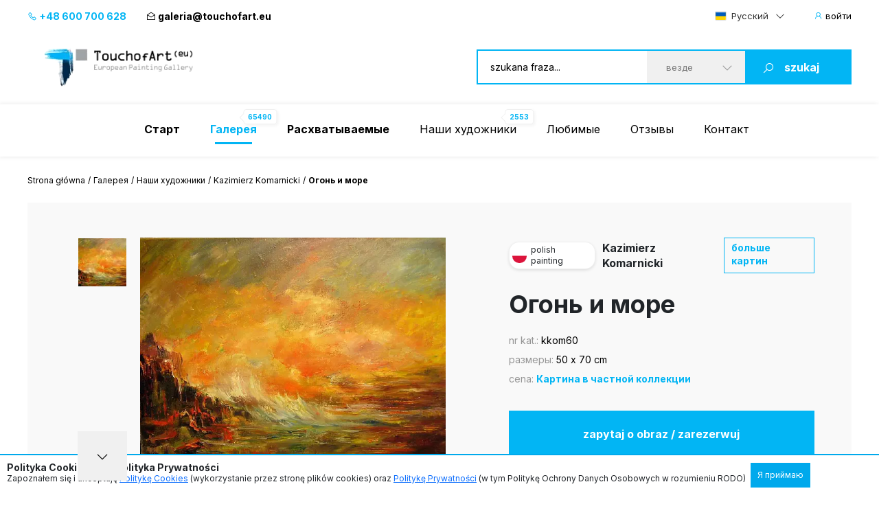

--- FILE ---
content_type: text/html; charset=UTF-8
request_url: https://www.touchofart.eu/ru/artists/Kazimierz-Komarnicki/kkom60-Fire-and-Sea/
body_size: 11065
content:
<!doctype html>
<html class="no-js" lang="ru">
    <head>
        <meta charset="utf-8">
        <meta http-equiv="X-UA-Compatible" content="IE=edge,chrome=1">
        <meta name="viewport" content="width=device-width, initial-scale=1">
                        <script type="application/ld+json">
        {
          "@context": "https://schema.org",
          "@type": "Organization",
          "name": "TouchofArt.eu",
          "alternateName": "TouchofArt.eu",
          "url": "https://www.touchofart.eu/",
          "logo": "",
          "contactPoint": [{
            "@type": "ContactPoint",
            "telephone": "+48600700628",
            "contactType": "customer service",
            "areaServed": "PL",
            "availableLanguage": "Polish"
          },{
            "@type": "ContactPoint",
            "telephone": "+48743030220",
            "contactType": "customer service",
            "areaServed": "PL",
            "availableLanguage": "Polish"
          }],
          "sameAs": "https://www.facebook.com/TouchofArt.eu/"
        }
        </script>                
        <link rel="icon" href="/favicon.ico" type="image/x-icon" />        
        <link rel="apple-touch-icon" sizes="57x57" href="/icons/apple-icon-57x57.png">
        <link rel="apple-touch-icon" sizes="60x60" href="/icons/apple-icon-60x60.png">
        <link rel="apple-touch-icon" sizes="72x72" href="/icons/apple-icon-72x72.png">
        <link rel="apple-touch-icon" sizes="76x76" href="/icons/apple-icon-76x76.png">
        <link rel="apple-touch-icon" sizes="114x114" href="/icons/apple-icon-114x114.png">
        <link rel="apple-touch-icon" sizes="120x120" href="/icons/apple-icon-120x120.png">
        <link rel="apple-touch-icon" sizes="144x144" href="/icons/apple-icon-144x144.png">
        <link rel="apple-touch-icon" sizes="152x152" href="/icons/apple-icon-152x152.png">
        <link rel="apple-touch-icon" sizes="180x180" href="/icons/apple-icon-180x180.png">
        <link rel="icon" type="image/png" sizes="192x192"  href="/icons/android-icon-192x192.png">
        <link rel="icon" type="image/png" sizes="32x32" href="/icons/favicon-32x32.png">
        <link rel="icon" type="image/png" sizes="96x96" href="/icons/favicon-96x96.png">
        <link rel="icon" type="image/png" sizes="16x16" href="/icons/favicon-16x16.png">
        <link rel="manifest" href="/icons/manifest.json">
        <meta name="msapplication-TileColor" content="#ffffff">
        <meta name="msapplication-TileImage" content="/icons/ms-icon-144x144.png">
        <meta name="theme-color" content="#002745">
        <meta name="msapplication-navbutton-color" content="#002745">
        <meta name="apple-mobile-web-app-status-bar-style" content="#002745">
        <meta name="google-site-verification" content="B7UsJpV2dG_Jtu_Vxp5Znkt6yo11E5ufkGFxXUNi5Nw" />
        <link href="https://plus.google.com/+TouchofArt" rel="publisher" />        
        <link rel="canonical" href="https://www.touchofart.eu/ru/artists/Kazimierz-Komarnicki/kkom60-Fire-and-Sea/" />
        <title>Огонь и море - Kazimierz Komarnicki | TouchofArt</title>
<meta name='description' content='Представляем: Огонь и море - Kazimierz Komarnicki. Одна из многих картин, которой автором является Kazimierz Komarnicki. Просим познакомиться с полным портфолио.' />
<meta http-equiv="content-type" content="text/html; charset=utf-8" />
<meta property="og:title" content="Огонь и море - Kazimierz Komarnicki | TouchofArt" />
<meta property="og:site_name" content="TouchofArt.eu"/>
<meta property="og:description" content="Представляем: Огонь и море - Kazimierz Komarnicki. Одна из многих картин, которой автором является Kazimierz Komarnicki. Просим познакомиться с полным портфолио." />
<meta property="og:type" content="article" />
        <link href="/dist/picture.min.css?ver=19022025" rel="stylesheet">                
        <script src="/dist/picture.bundle.js?ver=19022025"></script>      
        <script src="https://www.google.com/recaptcha/api.js?render=6Ld_EzsqAAAAAFD2hwJUtswyItEX3vl3UAAMGpex"></script>        
        <script async src="https://www.googletagmanager.com/gtag/js?id=G-NEFC8RRP9X"></script>
<script>
  window.dataLayer = window.dataLayer || [];
  function gtag(){dataLayer.push(arguments);}
  gtag('js', new Date());

  gtag('config', 'G-NEFC8RRP9X');
</script>
    </head>
    <body>
<a href="#" class="back-to-top">Повернутися вгору</a>        
        <div class="overlay">
            <div class="loading-message">
                <i class="las la-save"></i> Записывает на сервере...            </div>
        </div>
<header id="page-header">
            <div class="top-bar">
                <div class="container">
                    <div class="nav-btn" id="nav-btn">
                        <img loading="lazy" width="23" height="17" src="/dist/assets/img/hamburger.svg" alt="">
                    </div>
                    <a href="/ru/" class="logo">
                        <img loading="lazy" width="262" height="80" src="/dist/assets/img/logo.svg" alt="Galeria obrazów TouchofArt.eu">
                    </a>
                    <div class="side-left">
                        <a class="phone" href="tel:+48 600 700 628"><i class="las la-phone"></i> +48 600 700 628</a>
                        <a class="email" href="/cdn-cgi/l/email-protection#6007010c0512090120140f1503080f060112144e0515"><i class="las la-envelope-open"></i> <span class="__cf_email__" data-cfemail="9ff8fef3faedf6fedfebf0eafcf7f0f9feedebb1faea">[email&#160;protected]</span></a>
                    </div>
                    <div class="side-right">
                        <select class="langs change-language-js">
                            <option data-flag="pl"  value="/artysci/Kazimierz-Komarnicki/kkom60-Ogien-i-morze/">Polski</option>
                            <option data-flag="en"  value="/en/artists/Kazimierz-Komarnicki/kkom60-Fire-and-Sea/">English</option>
                            <option data-flag="de"  value="/de/artists/Kazimierz-Komarnicki/kkom60-Fire-and-Sea/">Deutsch</option>
                            <option data-flag="fr"  value="/fr/artists/Kazimierz-Komarnicki/kkom60-Fire-and-Sea/">Français</option>
                            <option data-flag="it"  value="/it/artists/Kazimierz-Komarnicki/kkom60-Fire-and-Sea/">Italiano</option>
                            <option data-flag="ru" selected="true" value="/ru/artists/Kazimierz-Komarnicki/kkom60-Fire-and-Sea/">Русский</option>
                        </select>
                                                <a href="/ru/site/login/" class="login-btn"><i class="las la-user"></i> <span>войти</span></a>
                                            </div>
                </div>
            </div>
            <div class="header-bar">
                <div class="container">
                    <a href="/ru/" class="logo">
                        <img loading="lazy" width="262" height="80" src="/dist/assets/img/logo.svg" alt="Galeria obrazów TouchofArt.eu">
                    </a>
                    <form class="search-engine-wrapper" action="/ru/search/" method="GET">
                        <input tabindex="1" autocomplete="off" name="query" id="search-query" class="search-enegine-input" placeholder="szukana fraza..." type="text">
                        <select tabindex="3" class="select2" name="filter">
                            <option value=''>везде</option>
                                                                                        <option value="c7">Абстракции</option>
                                                            <option value="c14">Другие</option>
                                                            <option value="c5">Животные</option>
                                                            <option value="c8">Люди</option>
                                                            <option value="c6">Натюрморт</option>
                                                            <option value="c2">Натюрморт</option>
                                                            <option value="c9">Пейзаж</option>
                                                            <option value="c4">Сакральное искусство</option>
                                                            <option value="c3">Страна Фантазии</option>
                                                
                            <option disabled>----------</option>
                                                                                        <option value="r1">Абстракционизм</option>
                                                            <option value="r2">Ар-деко</option>
                                                            <option value="r16">Другое</option>
                                                            <option value="r5">Импрессионизм</option>
                                                            <option value="r6">Кубизм</option>
                                                            <option value="r7">Минимал-арт</option>
                                                            <option value="r8">Молодое Искусство</option>
                                                            <option value="r10">Наивное искусство</option>
                                                            <option value="r9">Поп-арт</option>
                                                            <option value="r11">Реализм</option>
                                                            <option value="r14">Символизм</option>
                                                            <option value="r13">Сюрреализм</option>
                                                            <option value="r12">Сюрреализм 1</option>
                                                            <option value="r4">Фигуративизм</option>
                                                            <option value="r15">Экспериментальное Искусство</option>
                                                            <option value="r3">Экспрессионизм</option>
                                                                            
                        </select>
                        <button tabindex="4" class="search-engine-btn"><i class="las la-search"></i><span>szukaj</span></button>
                    </form>
                </div>
            </div>
            <nav class="navigation">
                <button class="nav-close" id="close-nav"><i class="las la-times"></i></button>
                <div class="langs-wrapper">
                    <select class="langs change-language-js">
                            <option data-flag="pl"  value="/artysci/Kazimierz-Komarnicki/kkom60-Ogien-i-morze/">Polski</option>
                            <option data-flag="en"  value="/en/artists/Kazimierz-Komarnicki/kkom60-Fire-and-Sea/">English</option>
                            <option data-flag="de"  value="/de/artists/Kazimierz-Komarnicki/kkom60-Fire-and-Sea/">Deutsch</option>
                            <option data-flag="fr"  value="/fr/artists/Kazimierz-Komarnicki/kkom60-Fire-and-Sea/">Français</option>
                            <option data-flag="it"  value="/it/artists/Kazimierz-Komarnicki/kkom60-Fire-and-Sea/">Italiano</option>
                            <option data-flag="ru" selected="true" value="/ru/artists/Kazimierz-Komarnicki/kkom60-Fire-and-Sea/">Русский</option>
                    </select>
                </div>
                <div class="container">
                    <ul class="menu">
                        <li ><a href="/ru/"><b>Старт</b></a></li>
                        <li class="active-page"><a href="/ru/gallery/"><b>Галерея</b><span class="label-nav">65490</span></a></li>
                        <li ><a href="/ru/wanted/"><b>Расхватываемые</b></a></li>
                        <li ><a href="/ru/artists/">Наши художники<span class="label-nav">2553</span></a></li>
                                                <li ><a href="/ru/site/favourite/" rel="nofollow">Любимые</a></li>
                        <li ><a href="/ru/testimonials/">Отзывы</a></li>
                        <li ><a href="/ru/contact/">Контакт</a></li>
                    </ul>
                    <div class="d-lg-none">
                        <div class="phones">
                            <div class="item">
                                <a class="phone" href="tel:+48 600 700 628"><i class="las la-phone"></i> +48 600 700 628</a>
                            </div>
                            <div class="item">
                                <a class="email" href="/cdn-cgi/l/email-protection#a9cec8c5ccdbc0c8e9ddc6dccac1c6cfc8dbdd87ccdc"><i class="las la-envelope-open"></i> <span class="__cf_email__" data-cfemail="492e28252c3b2028093d263c2a21262f283b3d672c3c">[email&#160;protected]</span></a>
                            </div>
                        </div>
                        <form class="search-engine-wrapper" action="/ru/search/" method="GET">
                            <input name="query" class="search-enegine-input" placeholder="szukana fraza..." type="text">
                            <select name='fliter' class="select2">
                                <option value=''>везде</option>
                                                                    <option value="c7">Абстракции</option>
                                                                    <option value="c14">Другие</option>
                                                                    <option value="c5">Животные</option>
                                                                    <option value="c8">Люди</option>
                                                                    <option value="c6">Натюрморт</option>
                                                                    <option value="c2">Натюрморт</option>
                                                                    <option value="c9">Пейзаж</option>
                                                                    <option value="c4">Сакральное искусство</option>
                                                                    <option value="c3">Страна Фантазии</option>
                                                    
                                <option disabled>----------</option>
                                                                    <option value="r1">Абстракционизм</option>
                                                                    <option value="r2">Ар-деко</option>
                                                                    <option value="r16">Другое</option>
                                                                    <option value="r5">Импрессионизм</option>
                                                                    <option value="r6">Кубизм</option>
                                                                    <option value="r7">Минимал-арт</option>
                                                                    <option value="r8">Молодое Искусство</option>
                                                                    <option value="r10">Наивное искусство</option>
                                                                    <option value="r9">Поп-арт</option>
                                                                    <option value="r11">Реализм</option>
                                                                    <option value="r14">Символизм</option>
                                                                    <option value="r13">Сюрреализм</option>
                                                                    <option value="r12">Сюрреализм 1</option>
                                                                    <option value="r4">Фигуративизм</option>
                                                                    <option value="r15">Экспериментальное Искусство</option>
                                                                    <option value="r3">Экспрессионизм</option>
                                                                                                                
                            </select>
                            <button class="search-engine-btn"><i class="las la-search"></i><span>szukaj</span></button>
                        </form>
                    </div>
                </div>
            </nav>
        </header>


<main>   
    <script data-cfasync="false" src="/cdn-cgi/scripts/5c5dd728/cloudflare-static/email-decode.min.js"></script><script type="application/ld+json">    
{      
    "@context": "https://schema.org",      
    "@type": "VisualArtwork",      
    "name": "Огонь и море",      
    "alternateName": "Огонь и море", 
        "image": "https://www.touchofart.eu/photos/Kazimierz_Komarnicki/Ogien_i_morze_kkom60.jpg", 
        "description": "Obraz olejny namalowany na płótnie lnianym,naciągnięty na blejtram.Zawerniksowany z sygnaturą. Format 50cm x 70cm", 
    "creator": [ {          
        "@type": "Person",          
        "name": "Kazimierz Komarnicki" 
    }],      
    "width": [ { 
        "@type": "Distance",
        "name": "70 cm"
    }],      
    "height": [ {          
        "@type": "Distance",
        "name": "50 cm"
    }],      
    "artMedium": "Масляная картина",      
    "artworkSurface": "холст"    
}    
</script>
<div id="page-content">
            <div class="container">
                <div class="breadcrumbs d-none d-xl-flex">
                    <ul>                        
                        <li><a href="/ru/">Strona główna</a></li>                        
                        <li><a href="/ru/gallery/">Галерея</a></li>
                        <li><a href="/ru/artists/">Наши художники</a></li>
                        <li><a href="/ru/artists/Kazimierz-Komarnicki/paintings/">Kazimierz Komarnicki</a></li>                        
                        <li>Огонь и море</li>
                    </ul>
                </div>                
                <div class="artist-hero picture-hero">
                    <div class="artist-hero__slider">
                        <div class="artist-hero__slider-inner">
                            <div class="artist-hero__slider-thumbs">
                                <div class="thumbs-list slider-picture-thumbs">
                                                                        <div class="thumb">
                                        <img loading="lazy" src="/cache/Ogien_i_morze_kkom60_72_72.webp" alt="Kazimierz Komarnicki - Огонь и море">
                                    </div>
                                    
                                </div>
                                <div class="thumbs-nav slider-picture-thumbs-nav">
                                    <i class="las la-angle-down"></i>
                                </div>
                            </div>
                            <div class="artist-hero__slider-main">
                                <div class="slider-picture only-one">
                                                                        <div class="item">
                                        <a href="/photos/Kazimierz_Komarnicki/Ogien_i_morze_kkom60.jpg" target="_blank"><img class="lazy" data-src="/cache/Ogien_i_morze_kkom60_594_432.webp" alt="Kazimierz Komarnicki - Огонь и море"></a>
                                    </div>
                                                                        
                                </div>
                                <div class="hand"><!-- --></div>
                            </div>
                        </div>
                        <!-- Please call pinit.js only once per page -->
                        <script async defer src="//assets.pinterest.com/js/pinit.js"></script>                        
                        <div class="socials-list">
                            <div class="single-hero__social2">
                                <a href="#" class="border-btn fb-btn" 
               data-id="128754" 
                              data-picture="https://www.touchofart.eu/cache/Ogien_i_morze_kkom60_594_432.webp"
                              data-url="https://www.touchofart.eu/ru/artists/Kazimierz-Komarnicki/kkom60-Fire-and-Sea/"
               data-name="Огонь и море"
               data-description="Obraz olejny namalowany na płótnie lnianym,naciągnięty na blejtram.Zawerniksowany z sygnaturą. Format 50cm x 70cm"
               ><i class="lab la-facebook-f"></i>предоставить                                </a>
                            </div>
                            <div class="single-hero__social2 pinterest">
                                <a class="" data-pin-do="buttonBookmark" href="https://www.pinterest.com/pin/create/button/"><i class="lab la-pinterest-p"></i>
                                <span class="txt">Pinterest</span></a>
                            </div>
                            <div class="single-hero__social2">
                                <a class="twitter-share-button" href="https://twitter.com/intent/tweet">Tweet</a>
                            </div>
                        </div>                            
                          <div class="socials-list tweet">  
            <div class="next-prev-buttons">
                                <a class="border-btn next-paint-btn btn-3" href="/ru/artists/Kazimierz-Komarnicki/kkom58-Caffeine-cigarette/">« poprzedni obraz</a>
                                                <a class="border-btn next-paint-btn btn-3" href="/ru/artists/Kazimierz-Komarnicki/kkom61-Impression-sea-wgAiwasowskiego/">następny obraz »</a>
                                
                
<script type="text/javascript" src="/dist/jquery.touchwipe.min.js?v=2"></script>
<script>
$(document).ready(function() {
   $("body").touchwipe({
            
     wipeLeft: function() { 
         document.location.href = "/ru/artists/Kazimierz-Komarnicki/kkom58-Caffeine-cigarette/"
     },
               wipeRight: function() {
         document.location.href = "/ru/artists/Kazimierz-Komarnicki/kkom61-Impression-sea-wgAiwasowskiego/"
     },
          min_move_x: 150,
     min_move_y: 150,
     preventDefaultEvents: false
    });
    setTimeout(function() {
        $('.hand').remove();
    }, 3000);    
});
</script>
                
            </div>
                            
                            
                        </div>
                        
                        
                                    
                        
                                                
                    </div>
                    <div class="artist-hero__content">
                        <div class="single-hero row-1">
                            <div class="single-hero__head">
                                <div class="single-hero__top-bar">
                                    <div class="lang-label">
                                        <span class="flag-icon flag-icon-pl flag-icon-squared"></span>
                                        <span class="txt">polish painting</span>
                                    </div>
                                    <span class="author"><a href="/ru/artists/Kazimierz-Komarnicki/" class="artist-link">Kazimierz Komarnicki</a></span>
                                    <a href="/ru/artists/Kazimierz-Komarnicki/paintings/" rel="nofollow" class="btn-3">больше картин</a>
                                                                    </div>
                            </div>
                        </div>
                        <div class="single-hero row-2">
                            <div class="single-hero__head">
                                <div class="single-hero__row">
                                    <h1 class="single-hero__name">Огонь и море</h1>
                                </div>
                            </div>
                        </div>
                        <div class="single-hero row-3">
                            <div class="single-hero__head">
                                <div class="single-hero__row">
                                    <ul class="single-hero__picture-details">
                                        <li>
                                            <span class="single-hero__picture-details-label">nr kat.:</span>
                                            <span class="single-hero__picture-details-value">kkom60</span>
                                        </li>
                                        <li>
                                            <span class="single-hero__picture-details-label">размеры:</span>
                                            <span class="single-hero__picture-details-value">50 x 70 cm</span>
                                        </li>
                                        <li>
                                            <span class="single-hero__picture-details-label">cena:</span>
                                            <span class="single-hero__picture-details-value blue">Картина в частной коллекции</span>
                                        </li>
                                    </ul>
                                </div>
                            </div>
                        </div>
                        <div class="single-hero__buttons single-hero__buttons2 single-hero__buttons-vertical">
                            <a href="#" data-title="Огонь и море" data-id="128754" class="single-hero__more btn btn--large btn-show-modal-js">zapytaj o obraz / zarezerwuj</a>
                            <a rel="nofollow" href="/user/addpainting/?id=128754" class="single-hero__notifications btn btn--large-2 btn--white"><i class="lar la-star"></i>добавить в любимые</a>
                        </div>
                        <div class="socials-list">
                            <div class="single-hero__social2">
                                <a href="#" class="border-btn fb-btn" 
               data-id="128754" 
                              data-picture="https://www.touchofart.eu/cache/Ogien_i_morze_kkom60_594_432.webp"
                              data-url="https://www.touchofart.eu/ru/artists/Kazimierz-Komarnicki/kkom60-Fire-and-Sea/"
               data-name="Огонь и море"
               data-description="Obraz olejny namalowany na płótnie lnianym,naciągnięty na blejtram.Zawerniksowany z sygnaturą. Format 50cm x 70cm"
               ><i class="lab la-facebook-f"></i>
                                 </a>
                            </div>
                            <div class="single-hero__social2 pinterest">
                                <a class="" data-pin-do="buttonBookmark" href="https://www.pinterest.com/pin/create/button/"><i class="lab la-pinterest-p"></i>
                                <span class="txt">Pinterest</span></a>
                            </div>
                            <div class="single-hero__social2">
                                <a class="twitter-share-button" href="https://twitter.com/intent/tweet">Tweet</a>
                            </div>
                        </div>                        
                        <div class="single-hero__detail-list">
                            <div class="single-hero__detail">
                                <div class="single-hero__detail-label">Категорія картини</div>
                                <div class="single-hero__detail-value">
                                    <a href="/ru/gallery/category/Landspace/" class="artist-link">Пейзаж</a>
                                </div>
                            </div>
                            <div class="single-hero__detail">
                                <div class="single-hero__detail-label">Направление поисков</div>
                                <div class="single-hero__detail-value">
                                    <a href="/ru/gallery/direction/Others/" class="artist-link">Другое</a>
                                </div>
                            </div>
                        </div>
                        <div class="single-hero__detail-list2">
                            <div class="single-hero__detail2">
                                <div class="single-hero__detail-icon2">
                                    <i class="las la-palette"></i>
                                </div>
                                <div class="single-hero__datail-content2">
                                    <div class="single-hero__detail-label2">Rodzaj użytego medium:</div>
                                    <div class="single-hero__detail-value2">Масляная картина</div>
                                </div>
                            </div>
                            <div class="single-hero__detail2">
                                <div class="single-hero__detail-icon2">
                                    <i class="las la-images"></i>
                                </div>
                                <div class="single-hero__datail-content2">
                                    <div class="single-hero__detail-label2">Вид поверхности:</div>
                                    <div class="single-hero__detail-value2">холст</div>
                                </div>
                            </div>
                        </div>
                    </div>
                </div>
                                <div class="guarrantee">
                    <div class="guarrantee__img">
                        <img src="/assets/img/guarrantee.svg" alt="" width="61" height="28">
                    </div>
                    <div class="guarrantee__content">
                        <div class="header">Посмотрите картину у себя дома!</div>
                        <div class="subheader">Skorzystaj z naszego 30 dniowego Okresu próbnego</div>
                        <div class="content">
                            Кожна картина, яку ми надсилаємо, застрахована і захищена для транспортування. Ми працювали над нашою системою упаковки та доставки протягом багатьох років.
Ми впевнені, що момент розпакування придбаної картини стане часом виняткового задоволення та унікальних вражень.
Покупки в Touch of Art — це <a class="brown" href="/ru/Satisfaction_guarantee/" rel="nofollow">Gwarancja satysfakcji</a>.
                        </div>
                    </div>
                </div>                
                                <div class="tag-list tag-list--2">
                    <span class="tag-list__label-box">Słowa kluczowe:</span>
                    <div class="tag-list__list">
                                                                        <a href="/ru/tags/jesien/" class="tag">jesień</a>
                                                                                                <a href="/ru/tags/kolorowy/" class="tag">kolorowy</a>
                                                                                                <a href="/ru/tags/lato/" class="tag">lato</a>
                                                                                                <a href="/ru/tags/ogien/" class="tag">ogień</a>
                                                                                                <a href="/ru/tags/pejzaze/" class="tag">pejzaże
</a>
                                                                    </div>
                </div>
                                <section class="related related--margin2">
                    <header class="section-header section-header-2">
                        <h2 class="header">Інші доступні картини художника <span class="blue"><a href="/ru/artists/Kazimierz-Komarnicki/paintings/" class="artist-link-more">Kazimierz Komarnicki</a></span></h2>
                        <a href="/ru/artists/Kazimierz-Komarnicki/paintings/" class="note button note-shift">zobacz wszystkie prace</a>
                    </header>
                    <div class="slider-custom slider-3">
                                                <div class="item">
                            <div class="picture2 picture2--large">
                                <a href="/ru/artists/Kazimierz-Komarnicki/kkom259-Internal-space-III/"  rel="nofollow" class="picture2__image">
                                    <img class="lazy" data-src="/cache/Przestrzen_wewnetrzna_III_kkom259_193077_302_231.webp" alt="Kazimierz Komarnicki - Внутреннее пространство III">
                                </a>
                                <a href="/ru/artists/Kazimierz-Komarnicki/kkom259-Internal-space-III/" class="picture2__name">Внутреннее пространство III</a>
                                <a href="/ru/artists/Kazimierz-Komarnicki/paintings/" class="picture2__author">Kazimierz Komarnicki</a>
                                <a href="/ru/artists/Kazimierz-Komarnicki/kkom259-Internal-space-III/" rel="nofollow" class="picture2__button btn--small-arrow"><span class="txt">Цена на э-почту</span><i class="las la-angle-right"></i></a>
                                <a href="/ru/artists/Kazimierz-Komarnicki/kkom259-Internal-space-III/" rel="nofollow" class="picture2__link"><i class="las la-angle-right"></i></a>
                            </div>
                        </div>
                                                <div class="item">
                            <div class="picture2 picture2--large">
                                <a href="/ru/artists/Kazimierz-Komarnicki/kkom106-Card-game/"  rel="nofollow" class="picture2__image">
                                    <img class="lazy" data-src="/cache/Gra_w_karty_kkom106_302_231.webp" alt="Kazimierz Komarnicki - Игральные карты">
                                </a>
                                <a href="/ru/artists/Kazimierz-Komarnicki/kkom106-Card-game/" class="picture2__name">Игральные карты</a>
                                <a href="/ru/artists/Kazimierz-Komarnicki/paintings/" class="picture2__author">Kazimierz Komarnicki</a>
                                <a href="/ru/artists/Kazimierz-Komarnicki/kkom106-Card-game/" rel="nofollow" class="picture2__button btn--small-arrow"><span class="txt">Цена на э-почту</span><i class="las la-angle-right"></i></a>
                                <a href="/ru/artists/Kazimierz-Komarnicki/kkom106-Card-game/" rel="nofollow" class="picture2__link"><i class="las la-angle-right"></i></a>
                            </div>
                        </div>
                                                <div class="item">
                            <div class="picture2 picture2--large">
                                <a href="/ru/artists/Kazimierz-Komarnicki/kkom148-Exploration/"  rel="nofollow" class="picture2__image">
                                    <img class="lazy" data-src="/cache/Eksploracja_kkom148_302_231.webp" alt="Kazimierz Komarnicki - разведка">
                                </a>
                                <a href="/ru/artists/Kazimierz-Komarnicki/kkom148-Exploration/" class="picture2__name">разведка</a>
                                <a href="/ru/artists/Kazimierz-Komarnicki/paintings/" class="picture2__author">Kazimierz Komarnicki</a>
                                <a href="/ru/artists/Kazimierz-Komarnicki/kkom148-Exploration/" rel="nofollow" class="picture2__button btn--small-arrow"><span class="txt">Цена на э-почту</span><i class="las la-angle-right"></i></a>
                                <a href="/ru/artists/Kazimierz-Komarnicki/kkom148-Exploration/" rel="nofollow" class="picture2__link"><i class="las la-angle-right"></i></a>
                            </div>
                        </div>
                                                <div class="item">
                            <div class="picture2 picture2--large">
                                <a href="/ru/artists/Kazimierz-Komarnicki/kkom193-The-rain-in-New-York/"  rel="nofollow" class="picture2__image">
                                    <img class="lazy" data-src="/cache/Ulewa_w_Nowym_Jorku_kkom193_149594_302_231.webp" alt="Kazimierz Komarnicki - Дождь в Нью-Йорке">
                                </a>
                                <a href="/ru/artists/Kazimierz-Komarnicki/kkom193-The-rain-in-New-York/" class="picture2__name">Дождь в Нью-Йорке</a>
                                <a href="/ru/artists/Kazimierz-Komarnicki/paintings/" class="picture2__author">Kazimierz Komarnicki</a>
                                <a href="/ru/artists/Kazimierz-Komarnicki/kkom193-The-rain-in-New-York/" rel="nofollow" class="picture2__button btn--small-arrow"><span class="txt">Цена на э-почту</span><i class="las la-angle-right"></i></a>
                                <a href="/ru/artists/Kazimierz-Komarnicki/kkom193-The-rain-in-New-York/" rel="nofollow" class="picture2__link"><i class="las la-angle-right"></i></a>
                            </div>
                        </div>
                                                <div class="item">
                            <div class="picture2 picture2--large">
                                <a href="/ru/artists/Kazimierz-Komarnicki/kkom280-Luxfera-I/"  rel="nofollow" class="picture2__image">
                                    <img class="lazy" data-src="/cache/Luxfera_I_kkom280_209236_302_231.webp" alt="Kazimierz Komarnicki - Люксфера I">
                                </a>
                                <a href="/ru/artists/Kazimierz-Komarnicki/kkom280-Luxfera-I/" class="picture2__name">Люксфера I</a>
                                <a href="/ru/artists/Kazimierz-Komarnicki/paintings/" class="picture2__author">Kazimierz Komarnicki</a>
                                <a href="/ru/artists/Kazimierz-Komarnicki/kkom280-Luxfera-I/" rel="nofollow" class="picture2__button btn--small-arrow"><span class="txt">Цена на э-почту</span><i class="las la-angle-right"></i></a>
                                <a href="/ru/artists/Kazimierz-Komarnicki/kkom280-Luxfera-I/" rel="nofollow" class="picture2__link"><i class="las la-angle-right"></i></a>
                            </div>
                        </div>
                                                <div class="item">
                            <div class="picture2 picture2--large">
                                <a href="/ru/artists/Kazimierz-Komarnicki/kkom375-Landscape-Autumn-Melancholy/"  rel="nofollow" class="picture2__image">
                                    <img class="lazy" data-src="/cache/Pejzaz_Melancholia_jesienna_kkom375_259889_302_231.webp" alt="Kazimierz Komarnicki - Пейзаж. Осенняя тоска">
                                </a>
                                <a href="/ru/artists/Kazimierz-Komarnicki/kkom375-Landscape-Autumn-Melancholy/" class="picture2__name">Пейзаж. Осенняя тоска</a>
                                <a href="/ru/artists/Kazimierz-Komarnicki/paintings/" class="picture2__author">Kazimierz Komarnicki</a>
                                <a href="/ru/artists/Kazimierz-Komarnicki/kkom375-Landscape-Autumn-Melancholy/" rel="nofollow" class="picture2__button btn--small-arrow"><span class="txt">490 USD</span><i class="las la-angle-right"></i></a>
                                <a href="/ru/artists/Kazimierz-Komarnicki/kkom375-Landscape-Autumn-Melancholy/" rel="nofollow" class="picture2__link"><i class="las la-angle-right"></i></a>
                            </div>
                        </div>
                                                <div class="item">
                            <div class="picture2 picture2--large">
                                <a href="/ru/artists/Kazimierz-Komarnicki/kkom221-Winter-twilight/"  rel="nofollow" class="picture2__image">
                                    <img class="lazy" data-src="/cache/Zimowy_zmierzch_kkom221_160388_302_231.webp" alt="Kazimierz Komarnicki - зимние сумерки">
                                </a>
                                <a href="/ru/artists/Kazimierz-Komarnicki/kkom221-Winter-twilight/" class="picture2__name">зимние сумерки</a>
                                <a href="/ru/artists/Kazimierz-Komarnicki/paintings/" class="picture2__author">Kazimierz Komarnicki</a>
                                <a href="/ru/artists/Kazimierz-Komarnicki/kkom221-Winter-twilight/" rel="nofollow" class="picture2__button btn--small-arrow"><span class="txt">Цена на э-почту</span><i class="las la-angle-right"></i></a>
                                <a href="/ru/artists/Kazimierz-Komarnicki/kkom221-Winter-twilight/" rel="nofollow" class="picture2__link"><i class="las la-angle-right"></i></a>
                            </div>
                        </div>
                                                <div class="item">
                            <div class="picture2 picture2--large">
                                <a href="/ru/artists/Kazimierz-Komarnicki/kkom350-Still-life-Breakfast/"  rel="nofollow" class="picture2__image">
                                    <img class="lazy" data-src="/cache/Martwa_natura_Sniadanie_kkom350_239564_302_231.webp" alt="Kazimierz Komarnicki - Натюрморт Завтрак">
                                </a>
                                <a href="/ru/artists/Kazimierz-Komarnicki/kkom350-Still-life-Breakfast/" class="picture2__name">Натюрморт Завтрак</a>
                                <a href="/ru/artists/Kazimierz-Komarnicki/paintings/" class="picture2__author">Kazimierz Komarnicki</a>
                                <a href="/ru/artists/Kazimierz-Komarnicki/kkom350-Still-life-Breakfast/" rel="nofollow" class="picture2__button btn--small-arrow"><span class="txt">450 USD</span><i class="las la-angle-right"></i></a>
                                <a href="/ru/artists/Kazimierz-Komarnicki/kkom350-Still-life-Breakfast/" rel="nofollow" class="picture2__link"><i class="las la-angle-right"></i></a>
                            </div>
                        </div>
                                                <div class="item">
                            <div class="picture2 deactive picture2--large">
                                <a href="/ru/artists/Kazimierz-Komarnicki/kkom68-Evening-in-New-York-City/"  rel="nofollow" class="picture2__image">
                                    <img class="lazy" data-src="/cache/Wieczor_w_Nowym_Jorku_kkom68_302_231.webp" alt="Kazimierz Komarnicki - Вечер в Нью-Йорке">
                                </a>
                                <a href="/ru/artists/Kazimierz-Komarnicki/kkom68-Evening-in-New-York-City/" class="picture2__name">Вечер в Нью-Йорке</a>
                                <a href="/ru/artists/Kazimierz-Komarnicki/paintings/" class="picture2__author">Kazimierz Komarnicki</a>
                                <a href="/ru/artists/Kazimierz-Komarnicki/kkom68-Evening-in-New-York-City/" rel="nofollow" class="picture2__button btn--small-arrow"><span class="txt">Картина в частной коллекции</span><i class="las la-angle-right"></i></a>
                                <a href="/ru/artists/Kazimierz-Komarnicki/kkom68-Evening-in-New-York-City/" rel="nofollow" class="picture2__link"><i class="las la-angle-right"></i></a>
                            </div>
                        </div>
                                                <div class="item">
                            <div class="picture2 picture2--large">
                                <a href="/ru/artists/Kazimierz-Komarnicki/kkom308-Abstraction-Space-X/"  rel="nofollow" class="picture2__image">
                                    <img class="lazy" data-src="/cache/Abstrakcja_Przestrzen_X_kkom308_222696_302_231.webp" alt="Kazimierz Komarnicki - Абстракция Space X">
                                </a>
                                <a href="/ru/artists/Kazimierz-Komarnicki/kkom308-Abstraction-Space-X/" class="picture2__name">Абстракция Space X</a>
                                <a href="/ru/artists/Kazimierz-Komarnicki/paintings/" class="picture2__author">Kazimierz Komarnicki</a>
                                <a href="/ru/artists/Kazimierz-Komarnicki/kkom308-Abstraction-Space-X/" rel="nofollow" class="picture2__button btn--small-arrow"><span class="txt">Цена на э-почту</span><i class="las la-angle-right"></i></a>
                                <a href="/ru/artists/Kazimierz-Komarnicki/kkom308-Abstraction-Space-X/" rel="nofollow" class="picture2__link"><i class="las la-angle-right"></i></a>
                            </div>
                        </div>
                                                <div class="item">
                            <div class="picture2 picture2--large">
                                <a href="/ru/artists/Kazimierz-Komarnicki/kkom251-Pixel-abstraction/"  rel="nofollow" class="picture2__image">
                                    <img class="lazy" data-src="/cache/Abstrakcja_Piksel_kkom251_189345_302_231.webp" alt="Kazimierz Komarnicki - Пиксельная абстракция">
                                </a>
                                <a href="/ru/artists/Kazimierz-Komarnicki/kkom251-Pixel-abstraction/" class="picture2__name">Пиксельная абстракция</a>
                                <a href="/ru/artists/Kazimierz-Komarnicki/paintings/" class="picture2__author">Kazimierz Komarnicki</a>
                                <a href="/ru/artists/Kazimierz-Komarnicki/kkom251-Pixel-abstraction/" rel="nofollow" class="picture2__button btn--small-arrow"><span class="txt">Цена на э-почту</span><i class="las la-angle-right"></i></a>
                                <a href="/ru/artists/Kazimierz-Komarnicki/kkom251-Pixel-abstraction/" rel="nofollow" class="picture2__link"><i class="las la-angle-right"></i></a>
                            </div>
                        </div>
                                                <div class="item">
                            <div class="picture2 picture2--large">
                                <a href="/ru/artists/Kazimierz-Komarnicki/kkom309-Collage-IV/"  rel="nofollow" class="picture2__image">
                                    <img class="lazy" data-src="/cache/Collage_IV_kkom309_222697_302_231.webp" alt="Kazimierz Komarnicki - Коллаж IV">
                                </a>
                                <a href="/ru/artists/Kazimierz-Komarnicki/kkom309-Collage-IV/" class="picture2__name">Коллаж IV</a>
                                <a href="/ru/artists/Kazimierz-Komarnicki/paintings/" class="picture2__author">Kazimierz Komarnicki</a>
                                <a href="/ru/artists/Kazimierz-Komarnicki/kkom309-Collage-IV/" rel="nofollow" class="picture2__button btn--small-arrow"><span class="txt">Цена на э-почту</span><i class="las la-angle-right"></i></a>
                                <a href="/ru/artists/Kazimierz-Komarnicki/kkom309-Collage-IV/" rel="nofollow" class="picture2__link"><i class="las la-angle-right"></i></a>
                            </div>
                        </div>
                                            </div>
                </section>
                            </div>
        </div>
<script>window.twttr = (function(d, s, id) {
  var js, fjs = d.getElementsByTagName(s)[0],
    t = window.twttr || {};
  if (d.getElementById(id)) return t;
  js = d.createElement(s);
  js.id = id;
  js.src = "https://platform.twitter.com/widgets.js";
  fjs.parentNode.insertBefore(js, fjs);

  t._e = [];
  t.ready = function(f) {
    t._e.push(f);
  };

  return t;
}(document, "script", "twitter-wjs"));</script>

</main>

        <footer id="page-footer">
            <div class="container">
                <div class="main-footer">
                    <div class="row">
                        <div class="col-12 col-md-12 col-lg-10 col-xl-10">
                            <div class="row">
                                <div class="accordion">
                                    <div class="row">
                                        <div class="col-md-8 col-xl-9">
                                            <div class="row">
                                                <div class="col-12 col-md-4">
                                                    <div class="accordion-item">
                                                    <h5 class="accordion-header" id="headingOne">
                                                        <button class="accordion-button collapsed footer-header footer-header--blue" type="button" data-bs-toggle="collapse" data-bs-target="#collapseOne" aria-expanded="true" aria-controls="collapseOne">
                                                            Для коллекционеров                                                        </button>
                                                    </h5>
                                                    <div id="collapseOne" class="accordion-collapse collapse" aria-labelledby="headingOne" data-bs-parent="#accordionExample">
                                                        <div class="accordion-body">
                                                            <nav class="footer-menu">
                                                                <ul class="menu">
                                                                    <li><a href="/ru/testimonials/">Отзывы</a></li>
                                                                    <li><a href="/ru/Budowanie_kolekcji/">Побудова колекції</a></li>
                                                                    <li><a href="/ru/Satisfaction_guarantee/" rel="nofollow">Gwarancja satysfakcji</a></li>
                                                                    <li><a href="/ru/O_galerii/">О галерее</a></li>
                                                                    <li><a href="/blog/">Blog</a></li>
                                                                </ul>
                                                            </nav>
                                                        </div>
                                                    </div>
                                                    </div>
                                                </div>
                                                <div class="col-12 col-md-4">
                                                    <div class="accordion-item">
                                                    <h5 class="accordion-header" id="headingTwo">
                                                        <button class="accordion-button collapsed footer-header footer-header--blue" type="button" data-bs-toggle="collapse" data-bs-target="#collapseTwo" aria-expanded="false" aria-controls="collapseTwo">
                                                            Dla Artystów                                                        </button>
                                                    </h5>
                                                    <div id="collapseTwo" class="accordion-collapse collapse" aria-labelledby="headingTwo" data-bs-parent="#accordionExample">
                                                        <div class="accordion-body">
                                                            <nav class="footer-menu">
                                                                <ul class="menu">
                                                                    <li><a href="/ru/site/register-artist/"  rel="nofollow">Przyłącz się</a></li>
                                                                    <li><a href="/ru/quality/">Якість</a></li>
                                                                    <li><a href="/ru/copyright/" rel="nofollow">Prawa autorskie</a></li>
                                                                    <li><a href="/ru/download/">Для завантаження</a></li>
                                                                    <li><a href="/ru/rules-and-regulations/" rel="nofollow">Регламент галереи</a></li>
                                                                    <li><a href="/ru/contact/">Контакт</a></li>
                                                                </ul>
                                                            </nav>
                                                        </div>
                                                    </div>
                                                    </div>
                                                </div>
                                                <div class="col-12 col-md-4 col-border">
                                                    <div class="accordion-item">
                                                    <h5 class="accordion-header" id="headingThree">
                                                        <button class="accordion-button collapsed footer-header footer-header--blue" type="button" data-bs-toggle="collapse" data-bs-target="#collapseThree" aria-expanded="false" aria-controls="collapseThree">
                                                            Быстрый контакт                                                        </button>
                                                    </h5>
                                                    <div id="collapseThree" class="accordion-collapse collapse" aria-labelledby="headingThree" data-bs-parent="#accordionExample">
                                                        <div class="accordion-body">
                                                            <nav class="footer-menu">
                                                                <h6 class="footer-subheader">Kontakt z galerią</h6>
                                                                <ul class="menu">
                                                                    <li><a class="large-link" href="tel:+48 600 700 628">+48 600 700 628</a></li>
                                                                    <li><a  class="large-link"href="tel:+48 74 30 30 220">+48 74 30 30 220</a></li>
                                                                </ul>
                                                                <h6 class="footer-subheader">wyślij wiadomość</h6>
                                                                <ul class="menu">
                                                                    <li><a class="large-link" href="/cdn-cgi/l/email-protection#1e797f727b6c777f5e6a716b7d7671787f6c6a307b6b"><span class="__cf_email__" data-cfemail="3057515c5542595170445f4553585f565142441e5545">[email&#160;protected]</span></a></li>
                                                                </ul>
                                                            </nav>
                                                        </div>
                                                    </div>
                                                    </div>
                                                </div>
                                            </div>
                                        </div>
                                        <div class="col-12 col-md-4 col-xl-3 side-col">
                                            <div class="accordion-item">
                                                <h5 class="accordion-header" id="headingFour">
                                                    <button class="accordion-button collapsed footer-header footer-header" type="button" data-bs-toggle="collapse" data-bs-target="#collapseFour" aria-expanded="false" aria-controls="collapseThree">
                                                        Посмотреть живопись из страны                                                    </button>
                                                </h5>
                                                <div id="collapseFour" class="accordion-collapse collapse" aria-labelledby="headingFour" data-bs-parent="#accordionExample">
                                                    <div class="accordion-body">
                                                        <nav class="footer-menu">
                                                            <ul class="menu">
                                                                <li><a href="/ru/gallery/polish-painting/"><span class="flag-icon flag-icon-pl flag-icon-squared"></span>польская живопись</a></li>
                                                                <li><a href="/ru/gallery/italian-painting/"><span class="flag-icon flag-icon-it flag-icon-squared"></span>итальянская живопись</a></li>
                                                                <li><a href="/ru/gallery/ukrainian-painting/"><span class="flag-icon flag-icon-ua flag-icon-squared"></span>украинская живопись</a></li>
                                                                <li><a href="/ru/gallery/german-painting/"><span class="flag-icon flag-icon-de flag-icon-squared"></span>немецкая живопись</a></li>
                                                                <li><a href="/ru/gallery/great-britain-painting/"><span class="flag-icon flag-icon-en flag-icon-squared"></span>живопись Великобритании</a></li>
                                                                <li><a href="/ru/gallery/french-painting/"><span class="flag-icon flag-icon-fr flag-icon-squared"></span>французская живопись</a></li>
                                                            </ul>
                                                        </nav>
                                                    </div>
                                                </div>
                                            </div>
                                        </div>
                                    </div>
                                  </div>
                            </div>
                        </div>

                        <div class="col-12 col-md-12 col-lg-2 col-xl-2">
                            <h5 class="footer-header d-none d-lg-block">TouchofArt na Facebook</h5>
                            <a href="https://www.facebook.com/TouchofArt.eu/?fref=ts" rel="nofollow" class="social-fb">
                                <i class="lab la-facebook-f"></i>
                            </a>
                        </div>
                    </div>
                </div>
                <div class="foot-footer">
            <nav class="footnav clearfix">
                <ul class="clearfix">
                    <li><a href='/ru/Rules_and_regulations/' rel='nofollow'>Регламент Галереи</a></li>  
                    <li><a href='/ru/Privacy/' rel='nofollow'>Политика приватности</a></li>
                    <li><a href='/ru/Cookies/' rel='nofollow'>Cookies</a></li>
                                        
                </ul>
            </nav>
                    
                    <div class="copyright">@ Copyright by Painting Gallery <a href='/ru/'><span>TouchofArt.eu</span></a></div>
                    <div class="payments">
                        <a href="https://www.paypal.com/pl/mrb/pal=HR5HBK9ZK3HC2" target="_blank" rel="nofollow"><img loading="lazy" width="63" height="42" loading="lazy" src="/dist/assets/img/payments/paypal.svg" alt=""></a>
                        <a href="/ru/site/payment/"  rel="nofollow"><img loading="lazy" width="63" height="42" loading="lazy" src="/dist/assets/img/payments/visa.svg" alt=""></a>
                        <a href="/ru/site/payment/transfer/" rel="nofollow"><img loading="lazy" width="52" height="26" loading="lazy" src="/dist/assets/img/payments/payu.svg" alt="" style="height: 26px"></a>
                        <a href="/ru/site/payment/" rel="nofollow"><img loading="lazy" width="63" height="42" loading="lazy" src="/dist/assets/img/payments/mastercard.svg" alt=""></a>
                                                <div class="social">
                            <!-- fb-like -->
                            <div class="gplus-click">
                                <a rel="nofollow" target="_blank" href="https://www.google.com/maps/place/Touch+of+Art/@50.7772554,16.2821569,17z/data=!3m1!4b1!4m5!3m4!1s0x470e56b135108ad1:0x1eab26c089602eaa!8m2!3d50.7772552!4d16.282157">
                                0.0                                                                     opinii z Google                                </a>
                            </div>
                            <!-- gplus-lcik -->
                        </div>
                                                
                    </div>
                    <div class="copyright">2007-2025 <span>All Right Reserved</span></div>
                </div>
            </div>
        </footer>
<div class="modal modal-question" tabindex="-1" role="dialog">
  <div class="modal-dialog modal-dialog-centered modal-lg" role="document">
    <div class="modal-content">
      <div class="modal-header">
          <h5 class="modal-title">
              <span class="hide-on-sent">Zadaj pytanie o</span> 
              <span class="after-submit" style="display: none;">Дякуємо за ваше запитання щодо</span>
              <span class='js-question-painting-name'></span>
          </h5>
        <button type="button" class="close close-modal-js" data-dismiss="modal" aria-label="Close">
          <span aria-hidden="true">&times;</span>
        </button>
      </div>
<form id="question-form" class="form register-section__login" action="/ru/artists/Kazimierz-Komarnicki/kkom60-Fire-and-Sea/" method="post">
<input type="hidden" name="_csrf" value="_Yhb9oo1_2SOet8j5oEBC9nH28v1tUm5G-XTpCuEi-2zymOXzEKVIN4AsG6ixXVGi4vusZjMC4twsuTAQrD83w==">        
          <input type="hidden" name="painting_id" class="painting_id" value="" />
          <input type="hidden" name="language" value="ru" />        
      <div class="modal-body">
          <div class="hide-on-sent">
          <div class="mb-3 form-floating field-questionform-name">
<input type="text" id="questionform-name" class="form-control" name="name" autofocus="off" placeholder="Имя и фамилия">
<label class="" for="questionform-name">Имя и фамилия</label>
<div class="error-message invalid-feedback error-box"></div>
</div>          <div class="mb-3 form-floating field-questionform-phone">
<input type="text" id="questionform-phone" class="form-control" name="phone" autofocus="off" placeholder="Телефон*">
<label class="" for="questionform-phone">Телефон</label>
<div class="error-message invalid-feedback error-box"></div>
</div>          <div class="mb-3 form-floating field-questionform-email required">
<input type="text" id="questionform-email" class="form-control" name="mail" autofocus="off" placeholder="Э-почта*" aria-required="true">
<label class="" for="questionform-email">Э-почта</label>
<div class="error-message invalid-feedback error-box"></div>
</div>          <div class="mb-3 form-floating field-questionform-description">
<textarea id="questionform-description" class="form-control" name="description" style="resize: none; height: 80px;" autofocus="off" placeholder="Treść korespondencji">Jestem zainteresowany tym obrazem. Proszę o ofertę.</textarea>
<label class="" for="questionform-description">Treść korespondencji</label>
<div class="error-message invalid-feedback error-box"></div>
</div>          <div class="form-group row field-questionform-recaptcha">
<input type="hidden" id="questionform-recaptcha" name="QuestionForm[reCaptcha]" value="">
<div class="error-message invalid-feedback error-box"></div>
</div>          <div class="mb-3 field-questionform-inform">
<div><input type="hidden" name="inform" value="0"><input type="checkbox" id="questionform-inform" class="form-check-input" name="inform" value="1" checked> <label class="form-check-label text-small" for="questionform-inform">Powiadom mnie gdy pojawią się nowe obrazy tego artysty</label></div>
</div>                                      
              <p>Быстрый контакт: <a href="tel:+48600700628">+48 600 700 628</a></p>       
          </div>
        <div class="after-submit" style="display: none;">
            <p>Дякуємо за звернення до Галереї. Ми відповімо якнайшвидше.<br>У термінових питаннях просимо зв'язатися з нами за телефоном: Paweł Kamiński <a href="tel:+48600700628">+ 48 600 700 628</a>.        </div>
      </div>
      <div class="modal-footer">
        <button class="btn btn-primary btn-submit-query hide-on-sent">Wyślij pytanie</button>
      </div>
    </form>          
    </div>
  </div>
</div>

<link href="/dist/custom.css?v=19022025" rel="stylesheet">
<link rel="stylesheet" href="/css/cookies.css" />
<div class="cookies-container" style="display: none;">
    <div class='inner-cookies'>
    <h5>Polityka Cookies oraz Polityka Prywatności</h5>
    <p>Zapoznałem się i akceptuję <a href="/ru/Cookies/">Politykę Cookies</a> (wykorzystanie przez stronę plików cookies) oraz <a href="/ru/Privacy/">Politykę Prywatności</a> (w tym Politykę
Ochrony Danych Osobowych w rozumieniu RODO)</p>
    </div>
    <a href='#accept' class='accept-btn'>Я приймаю</a>
    <div style="clear: both;"><!-- --></div>
    <script data-cfasync="false" src="/cdn-cgi/scripts/5c5dd728/cloudflare-static/email-decode.min.js"></script><script>
        $('.accept-btn').click(function() {
           $('.cookies-container').fadeOut();
           expires = new Date();
           expires.setTime(expires.getTime()+24*60*60*365*20*1000);
           document.cookie = 'accepted-cookies=1; expires='+expires.toGMTString()+';path=/';
        });
        $(document).ready(function() {        
            $('.cookies-container').fadeIn();
        });
    </script>
</div>
<script type="text/javascript" src="/dist/jquery.lazy.min.js"></script>
<script>
    $(document).ready(function() {        
        $('.lazy').lazy({ visibleOnly: false, delay: 100 });
        $('.lazy-big').lazy({
            delay: 100
        });
    });
</script>
<script src="/dist/custom.js?v=21042027"></script>       
<script src="/assets/c3689d88/yii.js"></script>
<script src="/assets/c3689d88/yii.validation.js"></script>
<script src="/assets/c3689d88/yii.activeForm.js"></script>
<script>jQuery(function ($) {

jQuery('#question-form').yiiActiveForm([{"id":"questionform-email","name":"email","container":".field-questionform-email","input":"#questionform-email","error":".error-message.invalid-feedback.error-box","validate":function (attribute, value, messages, deferred, $form) {yii.validation.required(value, messages, {"message":"Необходимо заполнить «Э-почта»."});}}], {"errorSummary":".alert.alert-danger","errorCssClass":"is-invalid","successCssClass":"is-valid","validationStateOn":"input"});
});</script></body>
</html>


--- FILE ---
content_type: text/html; charset=utf-8
request_url: https://www.google.com/recaptcha/api2/anchor?ar=1&k=6Ld_EzsqAAAAAFD2hwJUtswyItEX3vl3UAAMGpex&co=aHR0cHM6Ly93d3cudG91Y2hvZmFydC5ldTo0NDM.&hl=en&v=TkacYOdEJbdB_JjX802TMer9&size=invisible&anchor-ms=20000&execute-ms=15000&cb=iwhzwc90qwg3
body_size: 45093
content:
<!DOCTYPE HTML><html dir="ltr" lang="en"><head><meta http-equiv="Content-Type" content="text/html; charset=UTF-8">
<meta http-equiv="X-UA-Compatible" content="IE=edge">
<title>reCAPTCHA</title>
<style type="text/css">
/* cyrillic-ext */
@font-face {
  font-family: 'Roboto';
  font-style: normal;
  font-weight: 400;
  src: url(//fonts.gstatic.com/s/roboto/v18/KFOmCnqEu92Fr1Mu72xKKTU1Kvnz.woff2) format('woff2');
  unicode-range: U+0460-052F, U+1C80-1C8A, U+20B4, U+2DE0-2DFF, U+A640-A69F, U+FE2E-FE2F;
}
/* cyrillic */
@font-face {
  font-family: 'Roboto';
  font-style: normal;
  font-weight: 400;
  src: url(//fonts.gstatic.com/s/roboto/v18/KFOmCnqEu92Fr1Mu5mxKKTU1Kvnz.woff2) format('woff2');
  unicode-range: U+0301, U+0400-045F, U+0490-0491, U+04B0-04B1, U+2116;
}
/* greek-ext */
@font-face {
  font-family: 'Roboto';
  font-style: normal;
  font-weight: 400;
  src: url(//fonts.gstatic.com/s/roboto/v18/KFOmCnqEu92Fr1Mu7mxKKTU1Kvnz.woff2) format('woff2');
  unicode-range: U+1F00-1FFF;
}
/* greek */
@font-face {
  font-family: 'Roboto';
  font-style: normal;
  font-weight: 400;
  src: url(//fonts.gstatic.com/s/roboto/v18/KFOmCnqEu92Fr1Mu4WxKKTU1Kvnz.woff2) format('woff2');
  unicode-range: U+0370-0377, U+037A-037F, U+0384-038A, U+038C, U+038E-03A1, U+03A3-03FF;
}
/* vietnamese */
@font-face {
  font-family: 'Roboto';
  font-style: normal;
  font-weight: 400;
  src: url(//fonts.gstatic.com/s/roboto/v18/KFOmCnqEu92Fr1Mu7WxKKTU1Kvnz.woff2) format('woff2');
  unicode-range: U+0102-0103, U+0110-0111, U+0128-0129, U+0168-0169, U+01A0-01A1, U+01AF-01B0, U+0300-0301, U+0303-0304, U+0308-0309, U+0323, U+0329, U+1EA0-1EF9, U+20AB;
}
/* latin-ext */
@font-face {
  font-family: 'Roboto';
  font-style: normal;
  font-weight: 400;
  src: url(//fonts.gstatic.com/s/roboto/v18/KFOmCnqEu92Fr1Mu7GxKKTU1Kvnz.woff2) format('woff2');
  unicode-range: U+0100-02BA, U+02BD-02C5, U+02C7-02CC, U+02CE-02D7, U+02DD-02FF, U+0304, U+0308, U+0329, U+1D00-1DBF, U+1E00-1E9F, U+1EF2-1EFF, U+2020, U+20A0-20AB, U+20AD-20C0, U+2113, U+2C60-2C7F, U+A720-A7FF;
}
/* latin */
@font-face {
  font-family: 'Roboto';
  font-style: normal;
  font-weight: 400;
  src: url(//fonts.gstatic.com/s/roboto/v18/KFOmCnqEu92Fr1Mu4mxKKTU1Kg.woff2) format('woff2');
  unicode-range: U+0000-00FF, U+0131, U+0152-0153, U+02BB-02BC, U+02C6, U+02DA, U+02DC, U+0304, U+0308, U+0329, U+2000-206F, U+20AC, U+2122, U+2191, U+2193, U+2212, U+2215, U+FEFF, U+FFFD;
}
/* cyrillic-ext */
@font-face {
  font-family: 'Roboto';
  font-style: normal;
  font-weight: 500;
  src: url(//fonts.gstatic.com/s/roboto/v18/KFOlCnqEu92Fr1MmEU9fCRc4AMP6lbBP.woff2) format('woff2');
  unicode-range: U+0460-052F, U+1C80-1C8A, U+20B4, U+2DE0-2DFF, U+A640-A69F, U+FE2E-FE2F;
}
/* cyrillic */
@font-face {
  font-family: 'Roboto';
  font-style: normal;
  font-weight: 500;
  src: url(//fonts.gstatic.com/s/roboto/v18/KFOlCnqEu92Fr1MmEU9fABc4AMP6lbBP.woff2) format('woff2');
  unicode-range: U+0301, U+0400-045F, U+0490-0491, U+04B0-04B1, U+2116;
}
/* greek-ext */
@font-face {
  font-family: 'Roboto';
  font-style: normal;
  font-weight: 500;
  src: url(//fonts.gstatic.com/s/roboto/v18/KFOlCnqEu92Fr1MmEU9fCBc4AMP6lbBP.woff2) format('woff2');
  unicode-range: U+1F00-1FFF;
}
/* greek */
@font-face {
  font-family: 'Roboto';
  font-style: normal;
  font-weight: 500;
  src: url(//fonts.gstatic.com/s/roboto/v18/KFOlCnqEu92Fr1MmEU9fBxc4AMP6lbBP.woff2) format('woff2');
  unicode-range: U+0370-0377, U+037A-037F, U+0384-038A, U+038C, U+038E-03A1, U+03A3-03FF;
}
/* vietnamese */
@font-face {
  font-family: 'Roboto';
  font-style: normal;
  font-weight: 500;
  src: url(//fonts.gstatic.com/s/roboto/v18/KFOlCnqEu92Fr1MmEU9fCxc4AMP6lbBP.woff2) format('woff2');
  unicode-range: U+0102-0103, U+0110-0111, U+0128-0129, U+0168-0169, U+01A0-01A1, U+01AF-01B0, U+0300-0301, U+0303-0304, U+0308-0309, U+0323, U+0329, U+1EA0-1EF9, U+20AB;
}
/* latin-ext */
@font-face {
  font-family: 'Roboto';
  font-style: normal;
  font-weight: 500;
  src: url(//fonts.gstatic.com/s/roboto/v18/KFOlCnqEu92Fr1MmEU9fChc4AMP6lbBP.woff2) format('woff2');
  unicode-range: U+0100-02BA, U+02BD-02C5, U+02C7-02CC, U+02CE-02D7, U+02DD-02FF, U+0304, U+0308, U+0329, U+1D00-1DBF, U+1E00-1E9F, U+1EF2-1EFF, U+2020, U+20A0-20AB, U+20AD-20C0, U+2113, U+2C60-2C7F, U+A720-A7FF;
}
/* latin */
@font-face {
  font-family: 'Roboto';
  font-style: normal;
  font-weight: 500;
  src: url(//fonts.gstatic.com/s/roboto/v18/KFOlCnqEu92Fr1MmEU9fBBc4AMP6lQ.woff2) format('woff2');
  unicode-range: U+0000-00FF, U+0131, U+0152-0153, U+02BB-02BC, U+02C6, U+02DA, U+02DC, U+0304, U+0308, U+0329, U+2000-206F, U+20AC, U+2122, U+2191, U+2193, U+2212, U+2215, U+FEFF, U+FFFD;
}
/* cyrillic-ext */
@font-face {
  font-family: 'Roboto';
  font-style: normal;
  font-weight: 900;
  src: url(//fonts.gstatic.com/s/roboto/v18/KFOlCnqEu92Fr1MmYUtfCRc4AMP6lbBP.woff2) format('woff2');
  unicode-range: U+0460-052F, U+1C80-1C8A, U+20B4, U+2DE0-2DFF, U+A640-A69F, U+FE2E-FE2F;
}
/* cyrillic */
@font-face {
  font-family: 'Roboto';
  font-style: normal;
  font-weight: 900;
  src: url(//fonts.gstatic.com/s/roboto/v18/KFOlCnqEu92Fr1MmYUtfABc4AMP6lbBP.woff2) format('woff2');
  unicode-range: U+0301, U+0400-045F, U+0490-0491, U+04B0-04B1, U+2116;
}
/* greek-ext */
@font-face {
  font-family: 'Roboto';
  font-style: normal;
  font-weight: 900;
  src: url(//fonts.gstatic.com/s/roboto/v18/KFOlCnqEu92Fr1MmYUtfCBc4AMP6lbBP.woff2) format('woff2');
  unicode-range: U+1F00-1FFF;
}
/* greek */
@font-face {
  font-family: 'Roboto';
  font-style: normal;
  font-weight: 900;
  src: url(//fonts.gstatic.com/s/roboto/v18/KFOlCnqEu92Fr1MmYUtfBxc4AMP6lbBP.woff2) format('woff2');
  unicode-range: U+0370-0377, U+037A-037F, U+0384-038A, U+038C, U+038E-03A1, U+03A3-03FF;
}
/* vietnamese */
@font-face {
  font-family: 'Roboto';
  font-style: normal;
  font-weight: 900;
  src: url(//fonts.gstatic.com/s/roboto/v18/KFOlCnqEu92Fr1MmYUtfCxc4AMP6lbBP.woff2) format('woff2');
  unicode-range: U+0102-0103, U+0110-0111, U+0128-0129, U+0168-0169, U+01A0-01A1, U+01AF-01B0, U+0300-0301, U+0303-0304, U+0308-0309, U+0323, U+0329, U+1EA0-1EF9, U+20AB;
}
/* latin-ext */
@font-face {
  font-family: 'Roboto';
  font-style: normal;
  font-weight: 900;
  src: url(//fonts.gstatic.com/s/roboto/v18/KFOlCnqEu92Fr1MmYUtfChc4AMP6lbBP.woff2) format('woff2');
  unicode-range: U+0100-02BA, U+02BD-02C5, U+02C7-02CC, U+02CE-02D7, U+02DD-02FF, U+0304, U+0308, U+0329, U+1D00-1DBF, U+1E00-1E9F, U+1EF2-1EFF, U+2020, U+20A0-20AB, U+20AD-20C0, U+2113, U+2C60-2C7F, U+A720-A7FF;
}
/* latin */
@font-face {
  font-family: 'Roboto';
  font-style: normal;
  font-weight: 900;
  src: url(//fonts.gstatic.com/s/roboto/v18/KFOlCnqEu92Fr1MmYUtfBBc4AMP6lQ.woff2) format('woff2');
  unicode-range: U+0000-00FF, U+0131, U+0152-0153, U+02BB-02BC, U+02C6, U+02DA, U+02DC, U+0304, U+0308, U+0329, U+2000-206F, U+20AC, U+2122, U+2191, U+2193, U+2212, U+2215, U+FEFF, U+FFFD;
}

</style>
<link rel="stylesheet" type="text/css" href="https://www.gstatic.com/recaptcha/releases/TkacYOdEJbdB_JjX802TMer9/styles__ltr.css">
<script nonce="8RO92ZQqomqyqYSeWvVX8g" type="text/javascript">window['__recaptcha_api'] = 'https://www.google.com/recaptcha/api2/';</script>
<script type="text/javascript" src="https://www.gstatic.com/recaptcha/releases/TkacYOdEJbdB_JjX802TMer9/recaptcha__en.js" nonce="8RO92ZQqomqyqYSeWvVX8g">
      
    </script></head>
<body><div id="rc-anchor-alert" class="rc-anchor-alert"></div>
<input type="hidden" id="recaptcha-token" value="[base64]">
<script type="text/javascript" nonce="8RO92ZQqomqyqYSeWvVX8g">
      recaptcha.anchor.Main.init("[\x22ainput\x22,[\x22bgdata\x22,\x22\x22,\[base64]/[base64]/MjU1Ok4/NToyKSlyZXR1cm4gZmFsc2U7cmV0dXJuKHE9eShtLChtLnBmPUssTj80MDI6MCkpLFYoMCxtLG0uUyksbS51KS5wdXNoKFtxVSxxLE4/[base64]/[base64]/[base64]/[base64]/[base64]/[base64]/[base64]\\u003d\\u003d\x22,\[base64]\\u003d\\u003d\x22,\[base64]/wqkLw6fDgMKCYgrDrjjCnT7Cj8OBesO/TcKjIMOYZ8OpOsKaOjxXXAHCvcKjD8OQwo4lLhIIA8OxwqhOGcO1NcOVEMKlwpvDu8OOwo8gacOKDyrCjSzDpkHCn2DCvEdhwqUSSX0QTMKqwprDuWfDlg8Jw5fCpErDgsOye8Kgwq1pwo/DncKfwqodwpXChMKiw5xuw6x2wobDtMOkw5/CkxjDiQrCi8OaYyTCnMKPGsOwwqHCgUbDkcKIw79Db8Ksw40XE8OJUMKfwpYYEcKOw7PDm8O7WijCuErDv0Y8wo0OS1tZAQTDuUPCvcOoCx5fw5EcwqBlw6vDq8K1w70aCMKMw6RpwrQlwp3CoR/Dn3PCrMK4w4rDi0/CjsOIwrrCuyPCvsOXV8K2AQDChTrCgFnDtMOCCEpbwpvDhMOew7ZMcidewoPDjXnDgMKJWADCpMOWw6PCuMKEwrvCpsKPwqsYwofCslvClgTCmUDDvcKRJgrDgsKuFMOuQMO2L0llw7/Ck13DkCglw5zCgsOAwotPPcKtGzB/IMKyw4U+worCiMOJEsKtRQp1wqrDpX3DvnEcNDfDnsOGwo5vw7p4wq/[base64]/Di8OEwp1TAcKZwpEbL8Kwbgdiw7TCs8OtwqzDvhA3c290Q8KRwqjDuDZ7w60HXcOTwp9wTMKjw43DoWhzwr0DwqJ3wqo+wp/CplHCkMK0Pj/Cu0/DkMOfCErCmsKwehPCl8OGZ04ow7vCqHTDgsOASMKSSzvCpMKHw5nDsMKFwozDiloFfV12XcKiLw8OwpBLR8OrwqJJKHBIw6vCgB0kDwZbw4rDncO/PMO0w4NZw50sw7QXwpDDt1xDIRh7KgVERDfCpMOgHQUgCHrDmUTDijHDkcOTEnN3ZGgvT8OAwqrDqmN5YzMzw4rCkcOOH8OOw5QWcsOVFnAoEwHCiMKbDBvCpR8/TMKOw4HCscKUFcKoXsOFBALDr8KBw4PDnDjDvE9bZsKIwonDlsO5w59pw4gww6vCh0LDu29jPMOGwqzCu8KzAxdSXcK2w4N9wo7DmGrDsMK+FBokw6IKwoFUU8KsZyopTMO3eMOww7vCtTNNwplJw7vDpEA1wqoZw4/[base64]/DkMKKL8OkS2AJwr3CusOSwrNDwpfCgnPDtSsVU8KOwoclAEAHH8KRcMOXworCkMKhw6zDp8KVw4hawoPCjMOkBsKeCMOvN0HCosOVwqsfwqA1wo1AWB/[base64]/[base64]/[base64]/[base64]/[base64]/DmkROwpbDlsKtcsOSwqjCksObw5vDkzlQw53ClRk9wr52wo9DwpHCv8ObCmPDiXRBRScnQThDEcOawrkzKMOsw6lCw4PDv8KDEMO2wphwNg0YwrscFUgQw4B2GcKJJAsrw6bCjsK1wr5pc8OlZMO6w4LChcK1w7R3wo7CkcO5XMKkw7/[base64]/[base64]/Dh0xGwqdYw5Eyb8OOw4cnGyvDiAfDucKAwohGFMKbw4F5w4hhwrk+w7BawqMVw5LCnMKTF3/CuHh1w5wywqDDqwDDoA96w4d0w719w7USw53Duhk9NsKwYcOswr7Cv8Kuw5Q+wr/Dt8Orw5DDjUdxw6Ynwr7Dt33CsWnDgwXCrnrCkMKxw4fChMO8VndAwrE/wqfDsk3CgsKGwqHDkgBSfV7DoMOWVXMCN8KdZgEYwoHDpCTCtMKIFXTDv8O5K8OMw6LCj8Ogw4fDs8KhwrTClWpnwqs4fMKew40Dw6pCwozCpB/Dr8OfdRDCq8OrcnzDq8OUaGBcLcONR8KBwqTCjsOJwqzDt24cMVDDhcK4wqE4w4jDukjCl8Otw4/CosO9w7Q9w5TDi8K8fAnDhit1CxnDhCJIw5VdIFDDvS/CpcKraybDosKcwooCDSZyLcOtA8KEw73Dl8Kxwq3CmG0hQ1HCksOUIcKPwoV7YiHChcOBwq3CoAcXcEvDu8ObdcKdw47CgC9aw6t0woHCosKxZ8Ofw4fDlnjCtGIYw7jDoTp1wrvDo8KWwqrCi8K/ZMOawpvChFXCtEnCgGxYw4jDkGvDr8KxIGIkYsOlw4HDvgBDPxPDtcOIEcK9wo/[base64]/[base64]/w6DCjynDmcKbPGbDgD9NwrDClcKcw55pw7FoOcKXTThXGjVHGcK4R8KSwqNkCUHCm8KMI1PCisOuwpLCqcK4w5gqdcKLDMOGJcOqa2IAw7wpOC3ChsKXw4ARw7U2bQJrwoDDuRjDosOAw4FSw7UzEcKfPcKqw48uw4cDwoXDuCbDv8KVNSdFwo/DqgjCiXbCg2bDnErDlkvCvMO5wrBCd8OODHVKJMOScMKcGxdmJB/[base64]/Cq8OYw7rCusK6w6UCJW4TwqjDnHnDrcKaISdeScKuaA1ywrvDtcOow7PDugxxwpYWw4NSwrPDhsK/JmVyw7nDqcO9BMOWw41DezbDuMOMSRwFwrAhc8KXwprCmBnCgGXDhsKaF0vCs8Oaw4PDpsKhcDfCncKTw5QWQx/Ct8KmwoxDwoHCt1d6bk/DnCLCnMKPWx3DjcKmdEI+HsO/[base64]/CthvCpsOlDcOSUsO/wpDCrBJgPytCaTvCrnfDnmLDjnPDuBYRWhAjTMKoB3nCol3CiHHDnMKfw4TCrsOdDsKgw7o4HMOcKsO5w4nChWrCpyJdGMKKwqNHMllvH0U2bsKYHUzCuMKSw7wpwoAKw6ZNJzzDjgjCjMOkw7HCtFkew6/Ci1Jhw5rDpxvDlC0/MD7Dm8OUw6zCvcKiw7p+w7XDj03CicOgw6vCqG/CnhPCmcOoVU1qGMOXwqpQwqTDnx5Hw5JSwpVNPcOYw6ICTzrCnMOLwoZPwpg9bcOsOsKrwrJrwrcqw4pbw6TDjjnDsMOVT13Co2V8w5/Dj8Odw6l4Eh/[base64]/DsALDjlnCu8K3NMOYAGjDicK8wpfClBJJw57Cs8OzwrDCg8OUQsKHDFF1NcKrw7VnABXCpFrClwDDisOnCn0FwpdUShlMdcKdwqDCrsOcakjCkQILbCIHIGHDtwoqFzbDrwvDgBVlBXfCksOFw6bDnsKAwp3Ch0FLw6/[base64]/w7HCmAwxUDPDv33DvFfDrMOMJMOTdwEfw7JPFk7Ck8KJD8Kew4obw7o8w6cFw6HDpcKnwozCo2ERHSzDr8OIw4PCtMKMw6HDmnR5wpdWw5HDunfCjcOFZMKCwpPDnsKwXcOvSGA4CsO5worDpg7DisKfQcKNw5lZwoYVwqTDlsO0w6PDnnPDhsK/NcKVwpjDvcKMd8K8w6Z1w7oGw4Y1S8KPwo51woI7Yk3CnWXDuMObdsOIw5bDs0jCgQZEQ1HDoMO+w73DssOQw7XDgcOfwoXDrhvCnUs+wpZ/w4rDqcK0wrrDsMOTwoTCpSbDksOjBXtJYXZew4XDnxXDv8KwVMOWWMO4w4DCvsOVEsOgw6nCi1XDvMOyRMOGHTXDlX0ewqtxwrhjZ8OKwqHCtTB5wpJ3PSB1woHDkGDCiMKMWsOywr/[base64]/CqMKRwqLCpC7Dg8KrwrQRTcOQwrZdBcKawpdRDsKhG8Oew4d/[base64]/Dg04FUsK3KcKUUcKdw6Ngwp8uw5gFwqdYMGsRUDLCtGIww4PDpcK+ZXTDlAHCkMOrwpx8w4bDvVTDssO4MsKWJ0MSDsOTQ8KdPTnDkn/[base64]/DjnPCl8OfwpnCsgTDny/[base64]/CrMO/EcKQw5LDpHPDqC3Cr8O9w64/worDpSDCmcOoS8KzB0TDpcKGGsOkJ8O4w5lQw7Vuw6tYUWfCrW7CnTXCiMOcIV5DJAzCmkl3wpgOYDTCocKYRigYLMO2w4hVw7bCs2PDpsKGw6dXw5XDlMO/wrZ7DsO/wq5vw7bCvcOWTVTCnxrDicOowpVEaBXCo8OJYADCn8OpT8KAfgVMeMKIwqDDm8KdEn/DvcO2wpYWR2nCqMOFEzbCrsKRfRzCu8K3wrBxw5vDoB3DkCRhwqwtJ8OxwqNZw7pUB8OXRmIeR0w8XsO4ST4ebcKzw7IOUCTDqUDCuQAyam9Bw4XCv8O7RsKDw649PMKbwph1cyzCpRXCji51w6t2w6/CkUfCnMOqw4jDsDrCjFrCmg4dGcONfMKOwok7bVbDvsKuEsKRwpzCj00hw47DlcKvbCp/woEFfMKAw6R5wojDkh/Dv1HDoXzDkAU8w7ofLw7CsGHDgsKsw5t3di3DmMK8QzA5wpXCgcKlw6bDtidvbMK1wqlfwqQePcONd8OKRsKtwppJNMODG8KzTMOhwqXChcKRRQ46dz4tfS5SwoJMw63DscKVY8OeawvDu8KZfhpgWMOGHMOrw5/CssKpXh9ywr3CnQzDhTLCscOgwobDlBxGw6orKDrCmmbDiMKNwqVbMS07exLDi0TCgDPChsKCTcKnwrvCpxQIw4LCosK+ScKvNcO1wqtACcKpOmUBF8OqwpJYdzpGGsOzw7tuFENnw7/DumE0w6/DmMKrT8OyZX7Dk3wcW07DpQJFU8K/[base64]/CrRFXdEghw5nCgcKhDcKWDjFHwr/[base64]/CrcOpSsKowobCj8O1wrJLw7bCicOhW0Q6wp3DgMOhw59Sw5HDisOzw4UawobDqXTDpFlJOhtBw7MSwqzDn1/[base64]/[base64]/DmXbCsMOnw7oVbQ9ww5hhLcKRTsOVw5Y8bndLZcOFwoUVFk8sZhTDnwHDkcOvF8O2w64uwqduZsObw6cXdMOQw4IfQRPDnMK/[base64]/DkcONwrXCu0TDg1DCuyZZbMOKXMKwwqteHkLCmQJXw6EpwoTCrB0zwoDDkQ7CjCEjA2/Dig3DoBBAw7QXVcKtH8KEA1XDgsOIw4LChsOGwp3CksOaJcKLOcO8w5xKw47Dg8ODwp9AwpzCt8KZVSbCjSdswr/DqzTDrDHCrMOuw6BswrbCkjfCjxVqdsOMw53CksO4JCzCqMOvwqUsw57CsAfCp8OsL8KuwrrDn8O/wrkBJMKXFcOKw6bCuR/Ds8OHw7zCqGTDt2sKc8O2GsOPd8OnwosJw6vDpjo7CcOrw4TDuFQhDcOtwoXDq8OHLMKOw6bDmsOOw792fnl0wroLKcKvw6HCoUJrwpPCjVLDrFjCpcOow5sUNMKwwo8TdQsewp3Ct38/[base64]/CksO0XR/CpMO1w4rDqWF6HWXCjMK/wrd5HUNRasOTwpLCtcODD2RpwrHCqsO/w6nCuMK0wowRLcOdXcOaw746w7PDoGpRSiduBMOuYX7Ct8O1WX5tw4jClcKHw55YLh7CtgbCpMO1OMODWAbCkzVPw4UqGWHDpcO8ZcK5Pml8YMKfMm92wqIqw5/[base64]/[base64]/CgsKNwosywoQeHztZesKRwrlqw7tww61VbAgfVMK2wqNfw6fCh8OyL8ORIFlpdcKtYB9iL2zDscOKZMO7OcKwBsOZw4DCpsKLw6FHw7R+w4/Crk0ceWp+w4XDocKHwq8TwqA1Xid1w7vDqBrDqcO0eB3Cm8Ofw4nCqgzCpn/DhMKDBcOMXsOKScKtwrEWwotXFlXCvsOdZcORLitPGsOYLMKtwr/CmcOsw4FaWWLCgsOfwpZOVMKIw5/[base64]/[base64]/CvMOBACjCjAVPw6bCnMKQw6LCsjQ6w6ZLExLCoydgwo3CkcONGMKrUAkIWmXDpRnDqMOCwqXDhcK0wpXDkMOnw5Amw6/Do8KjVEU2w49qwqfCiS/DgMOuw4AhQMOJw7NrDcKkwrp+w5YnGFnDm8ORCMOAR8O9wprCqMONwoFPIUwkwrbCvUZpU1LCvcOFAxdxwqTDicKUwqw7a8K2KnNjQMKEOsO3w7zChsKvK8KiwrrDg8KwRcKPOsOtYSx3w6oNZRMfRsOpIllyLTTCtcK3wqcNd3VuGMKtw4PCoTI/MVp+OsKrw4LCk8Omw7TDg8OxAMKhw6rCmMKGfkDCqsOnw73Co8KIwoZ1V8OmwoLDnTLDqTzDh8Ocw7PDh2bDsUQyHGQ5w6wYKcOVKsKbw4Vqw6YqwpfCisOaw7lzwrXDkkImw4IUTMKLGBPDkQJ4w4JawqZTZBnDqiQTwqxBSMOkwqM/OMOnwrknw59dTcKSf31HPsK1CsO7Jk5wwrN3fyHCgMOKNcKHwrjCnhrDjz7CrcOAw7zCm1o1e8O3w6jCqcODd8OMwrJ+woPDhcOvb8K6fcO7w7TDvcOyPnE/[base64]/Clnl4w55fw5RRK3REw6bCvMKRbkhYwplcw7NJw6bDoyXDgUnDtMKMVC/[base64]/QsOZXsOCGR1VFcKwwoQSS0bDlcK4TMOIN8ORSGfDtcO9w7bCisOcGFfDqg1Nw6QPw4vDs8KAw49/[base64]/wrlPw5NBwocLwozCjsODBsKqBMOSSkRDDUIWw6dEd8OzDMOFYcOew5Q2w7sAw6rCtDR3b8O6w5LDqsOMwqwhwonCnnrDicO5RsKRDnYpbmLClMO1w5rDlcKqwofCojTDtzYXwooAfMOjwqzDuGXCgMKpRMK/[base64]/DgVp4GcK8LjPCqFbCtsOuAEs4w50EPcOOwpTCrlFeI1R1wrnCvhbCgMKiw7XCpCfCtMOUMQjDpHwTw4Rbw7PCtm/DqcOFwpnCicKTbUksDsOoWFIxw4rDvcOCby0lw4QuwrfChcKrOUE5I8OgwrhFDsOdOzsBw43DhcKBwrRsTMOFTcKTwqwRw50sbsOgw6cVw5vClMOeN0rCrMKFw7p+wpJPw6zCusKiCH1FAcO5E8KpV1vDiR/Ck8KYwpIYw59hwqrCnxUZb3fDsMK1wqrDocOiw6bCryICN0Yfw6kmw63CuGNqDGTCjE/DvsOfw5zDvQrCnMOkIzDCksKFZzbDlcKowpZeJcOKwrTCphDDj8OVKsOVScO2wpXDk2nDjcKNQ8Ojw4PDlhNXw79bacOqwprDn118wp85wqDCmGnDrjsMw63CiXXDlAsjCcKIFCnCvGlXFMKdVVcyG8OEOMKnVC/CrQLDisORaV1Zw7twwrwaBcKaw5PCscKnambDk8KJw5QbwqwJwqpJBg3DtMOBw70Sw6LDq3jCvxvClMKsDsKIa35HVx8Ow6LDvSNswp/DkMOSw5/DmWRFMU/Do8O4HsKtwplsX2gtFcK9OMOvJCF9fF7DpcOlSWFkwoBowrk5F8Krw7jDsMOvO8Odw6graMOuwozCrTnDsD1HFWRWbcOYwq0Sw5BZP1E2w5/DvlbCuMOUB8OtfhnCssKWw5BRw4kwdMOka2rDl3bDrcOMwql8QcK/XVshw5rCtMOsw5cYw7bDtsKIUcO3SRIMwqhhIi4AwpAsw6fCiD/DmgXCpcKwwp/CpMKyKzrDr8KcckUXw67CvGIxwq97RHBGwpPDjcKUw7PDn8KTVMKmwpzCv8KhUMOFW8ONJcOxwrd/UsO1PsOMB8OwLDzClmbCsjXCuMO4bUTDu8KjJAzDrcOBH8OQbMKSQcKnw4DDiiXCu8OOwqNMScO9c8OfBWY6ecOow7/[base64]/[base64]/[base64]/DkcO8w4DCrMOwCcK2FsKddsKNwrnDqcOVBcKrwqfCmsOMwroIXFzDiEDDv3lDw7VFKsOBwo5UKsOUw6kFKsK3SMOkw6AOw4g7USfCicOpXXDCqF3CjzDCqMOrNcOwwr0Ew7/DhTliBzwtw6REwq0eSsKrQ0fDskVbem/CrMKawoVuWMKjaMKmwoUgd8OnwrdOLX87wr7Dp8KfAnHDs8OswqPDgsKYfywMw6htVzN1ACHDngF1RHtrwqrDjWYBbXxwFcOAwq/Dn8KEwr3DuHpTSwXCoMKjfsKoKsOGw5HCuxwYw6QXUVzDmlYHwo7CiAMhw6HDlyvCvMOiScK5w5cSw5xzw4McwpddwrBHw6TClz8eC8OuVcOvBBTDhmXClBkGWiAZwoI/w4ofwpB1w6E2w63CqMKGSsKPwq7CrzFBw6UwwrbCpyAkwrZ9w7fCssOELBbCgj5UOcOdwpdGw5kIw6jCn1jDvcO3w5YxBEsnwpYxwpldwo4zLHU+woDDrsK3EsOJw4LCg34VwpwCXzpIw4PCv8Kawqxmw7/Dhyclw6bDoCR4ZcOlTcO8w7/Cv3Ngwp/DrDg7HwLCvGAqwoM5wrPDlEx7wqY9HDfCvcKbw5nCtETDhMOiwp4mTcOgXsKdbE4+wpTDvnDCjsKPYyBQVTAzOBvCgwN5RFM7w58cawc0UcOQwrZrwqLDgcONw5DDoMOXAGYbwrPCn8O3P28Rw7LDh3I5d8K+Bl1Cay/DucKSw5/[base64]/Dr8OnNEcuw7HCilHCucO7EBPDscO/w7TDgcOuw7jCnkTDjcKKwpnDnE4IREIIG2MzNsK0Kk8nawRMEw/CvwPDn0Row6rDtwEjDsOFw7MfwrLCgwfDgwLCvMK+wp9DCXEybMO0fAHDhMOxERzCmcO5w5pAw7QIEsOpw7JEVcOsLApCQsOEwrXDiD9qw5fDmAzCs0/Cly7DhMKnwqMnw43CmxXCvTFcw4d/wpnDisOew7QXNxDDhsKdKzhzaGBNwrJOEnXCocOqU8KfBD9Rwo1+wrRnN8KLR8O7w6rDiMKkw4PDpSQvf8KvMUDCtlwGOTsPwqZOYVBVD8KeMjp3T1QTdmdyFSYbT8KoQA8EwrzDq0vDqsK4w5EFw5rDviXDilddQcKgw73Ct0InD8KedEvCmsOtw4Ujw5TCiiUkwo/DisO2w6zDncKCJ8KGw5nCmw9uAMKfwp5QwrtYwro8LBQ8J3xeEcKswpTCtsK/[base64]/DncKVCcOlGcOIJwtxGMKZw4bCnjpdw6bDnhxuw5Ufw5DCsAlOXcOaNMK6XcOXOcOXw7AtMsO2LATDoMOoDMKdw5lZc0fDtcOmw4fDugHDjVkOMFcsAX0Aw4/DvmjDmz3DmMOdA0/DgAbDlWfCqj/Dk8KKwr5Sw4IaaGM/wqrCnw0Bw4TDpcOCwqfDmFl1w6zDnFoVdnN8w7FsecKIwrLCk2XDhQbCgsOFw7QmwqJJQcKjw43CmjkSw4xUPUc2wq5eKyQkR19awrJEcsK6PcKpCSwLdMOpSjPCvGTCjjzCicKCwrfCnMO8wqI/wpcYV8OZacOzAw4vwrVSwoVxchjDqMK1cVBTw47CjmHCiHbCnkXDqhfDv8O0w45gwrdww7tucADCgk3DrwzDkMOtXDQfTcOUUTk8VB7Dhk40DwzCkX5nJcOLwps1KgcNZBzDl8K3PBlRwo7Dq1XDmsKTw5QxNXPDg8O0BW/DnR4wVsOeamM6w53DuDPDvcO2w6ptw6NDAcOcLlvCp8Kww5hrV2XCnsOVQhTDmcKaS8OowpHCiBwdwpbDpGhSw6ghB8K9bn7DgGHDky3Cg8K0McO6w6IucsO/FMOUXcOoD8KoHVHCuGACC8OlUsO7X0sMw5HDr8KtwplQGMOObW3DmsOMw6bCtUUwcsOrw7Z9wo45w4zCsmYbC8KowpNpAsOKwpQZSWdHw7bDvcKuFMKXwqvDtcKpIMKqAgzCisO6wpBjwrLDhMKIwpjDssKTT8OFJhUfw79KRcOKP8KKZgs3w4QmFx/DnXI4DVENw7/Cg8KUwrpfwojCiMO7dErDtwDCusKWSsORw4TCgTHDlMOhM8KQAcKSRCt8w50gWMKJDMO6GcKKw57DqAfDs8KZw7AULcKwN17DoGRkwp9XbsOVNCpnZMOWwoxzTFDCqUTDvlHCiy/CskRAwpAKw6LDnDPCqCIsw7RvwobCvA3CpsKkTUfCvg7CtsKCwprCo8KICVvCk8O7w6d8w4HDvsK/w7rCtTFGEG4aw4VCwrwgHQvClEUPw4HCh8OKOzcsEsKfwonCjnUNwrp8VsO1wr86fV7Ct17Dl8OIRMKoVhAtCcKUwqgpw5nCqF03V2c5OH1pwqrDlggIw7E2w5pNHl3CrcKJwpnCtFtGZMK9D8K5wrA2Ilwdwps/IMKrf8Kbdm4RFw3DksO0wo/Cm8K/[base64]/DrsK3w5rDqcKBE8KoQcOIHwAuw7jCmgvCnDfDo1Bww6V/[base64]/[base64]/CqzU2YiVZAsKQY1vDmy8Rw4PCs8KGDcOvwqZeGsKqwqjCtcKywokkw5HCu8OMw5TDs8KgbMKCfyrCo8K+w5TCnR/DrSnDuMKbwpzDp359w7gzw7plwrLDlMO6VxsZYkXDqMO/EATCgMOvw7rDjiZvw7PDt3LCksK9wrLDgRHChQ0TXwAGw5bCtHLCuVsacsO7wqwPIhTDrz4aTsK3w6fDnEhEwpvCr8O2RCLCtULDt8KGQ8OcSk/DoMOZOBwBRG8sNkh3wpbCszLDkmx/w7zDvHHCiXxXXsKUwozDhhrDh3IFwqjDhcOwAlLCnMOkdsOoG30Cdg3CsQZlwpkiwrvChgvDoXJ0wqfDqsKHPsKIGcO4wqrDmMKHw6AtAsKSHMO0AEjCnVvDjWE1V3jCtsOpwp17dnV+w4XDh3AvdR/Cm0w/F8KecGxww4HCoj7CowAPw5hUwqB4ERnCisKECn1PDx12w6bDuwFTwo/DlMK0fQTCvsKqw5PDlE3DrEPCmcKRwqbCtcOIw4BSTsOLwprDj2LCgV/CpV3Ds395wptqwrHDhx/[base64]/OsO0wppNdy/CucOOf8OiH8OIehfCgDDCsQTDqUDCh8KnBsKnHMOBCHzDqBPDoE7DpcODwonCosKzwqcHBsO/wqtvDi3Dlk3Chm/ChHfDqys+LnnDh8KcwpLCv8Kxw4fCikNZa2vCknNiSsKyw5LDs8Kywo7CjD3DigorTFYUB3BnGHnDikrCicKrwrfCpMKDMMO5wpjDv8OZUEPDjFzDoi3DiMOoeMKcwozDoMKFwrPDgMKVMmZLwppMw4bDh0sow6TCosOJw4Zlw5JKwqLDucOeQx/CrFTDt8Ohwp8ww6gYfcKiw5jCs0jDr8O0w5bDgsOcVjXDqcKQw5jDryjDrMK6cGTCgl44w5XCucOnwoRkQMKkw5XDkDpdw7Qmw6bCmcOKN8OfJhXDksOWaHrCrn8/[base64]/DkQnDjcOyWMOmw6HDryzCtMK9w7dKJhAtw6IywoDCuwTCrwzDnmkcY8O2NcKOw6FPBMKiw55jakjDoWtZwrfDti/DsWtiFR3DiMOGM8KlPMOiw7kqw58CfsOBN395w57Do8OMw57DssKGMTYvAMO+XsKdw6bDjcKRJ8KGFcK1wqgaEMO/asOZfsOWJcOAW8ORwo3ClAN0wp1ldcKWW3QeMcKjwqHDlxjClHdkw7rCpWTCmcKbw7jDgyjCusOkwoLDs8KeSsO2OQnCvsOxA8KzKRxqRkt7aCPCtUFCwr7CnWzDvU/CvMOuEMOPV3UaJULCjcKMw4kPBTvCosOZwrXDh8K5w645McKpwr8XTsKuGMO3dMORwr3DmMKeI27CsBdfF0xEwoB6UcOTBSVlc8Ocwr7CpsO8wphFFcO8w5jDiCsIw5/DnsOew6LDq8KDwrVuw6DCtVjDsh/CkcKQwqbCssOMw4zCsMONwrTDhcOCdXguQcKXw4oXwoUcZVHCnWLCm8KSwrvDvMOpC8OBwpvCi8OAWG5wc1IzUsKwEMKdwpzDsz/CuT0RwrvCs8K1w6bDlRrDn1fDuRrCjCvDv301w5lbwocJw5MOwprDgS9Pw4Buw6jDvsO/EsKWwooUcMKVwrPDgG/Cgj1EWX8LL8ONQ07CpcKFw7J9UQnCo8KCC8OeHBQ2wq16Q3lMCxwTwoheUyAcw54ow7t8YsOFwpdPX8OJw6HChGAmUMKtwpTCnsOnY8ORcMOSfFjDk8KIwooCwplpwrpMHsOhw7tKw6HCm8KwLMO+CV7CtMKcwoLDpcKgNcKaPsOYw4MmwoMYSBlpwp/[base64]/CsRIQwp7DtikrQ8KUBhEaKMOkOUA4wooSw51lNzHDlgTCgMOMw54Yw7zDrMOcw5pew55xw7NTworCucOPZcOeBFlmGhnCj8KDwrkLw7zDosKNw7hlSEQVABYQw7sQZcO+w653e8KNbTcGwqvCtsOnwoTDmU94wq1Xwp3CihjDlz1gdMKZw5PDiMKkwpxBKR/DlhbDncKXwrhRwr44w7hhwp8ew4ssdizCijJCWjILMcOKHHrDlcK0GkrCp10sOW8xw7EIwozCmR4GwrUpPjzCsRtCw6rDn3VJw6XDi3/[base64]/Cn3onw7U2XsOtHW/[base64]/DnsKLJWjCijFiOg9uacKBwp/Dp8K2wqzDni8fI8KPGVXDhzQzw5ZmwrPCsMONLyFQEsKtTMOMKwnDrTvDvsOOCXhoa347wpLDkkHDj3rCtzPDucO4HcKsCMKEwp/[base64]/w5Y9wr3DqsKQR2XDjBHDqcOsZMOgCjZPwrHDk2LCsRJYBcOyw6hRGcOYZlZOwrs+RsK7csOkc8O0G2wdw58gwrfDmcKlwqHDh8OCw7Nkwp3DlMKDHMOaSsOPNVfCl0vDqHnCsVgiwqrDj8O8w6kvwq3CpMKiBMO4wq9sw6/[base64]/Fi7DucOST35iwq7DjQodwogGc8OiOcONScKBVCgTbcK9w6zCpRENw5IvbcO8wqAJLnLDj8OBw5vCn8OefMKYRwnDmXVswpdgwpdWOhDCmsOzWcOIw4cNVMOocEvCjsO/[base64]/DlsKBwpvDgBfDlS41w7IqL0vDvExbwrTCuWbCqirCm8Ofwq/ChsKUBsK6wqNIwpktbmh0QVFPw4FBw4DDm1nDlsOBwo/CvsK4woHDq8KbcwlfGyBEMEZlC1vDscKnwrwiw5N/L8K/[base64]/[base64]/[base64]/Qi/Cj8KVwpUsHMOTwrw0wr3DinnDoClcDATCuMKsPsKhA27DmgDDrjk0wqzCkUZ3dMOCwrs6DxfCnMKsw5jDiMOSw5HDt8OvWcOjT8Kma8OUesOEwr9ZbsOzVDwAw6/DhXfDtMKMdMOUw7AIJsO4RcOCw5Nbw7AiwqTCgsKKUT/DpjzCskQIwrHCnAvCsMOgNcOrwrQLdMKXDyZ7w7oOeMOOKBoeT2lZwq7ClsO/w6DCgCMwQ8OBwqBjGRfDqBIuB8OZcMKpw4xYwplFwrJywrDDm8OIKMOvVsOiwr7Dj2bCi3IcwoDDu8KuJ8KaFcOgWcOoEsKXbsOEGcODJzBCQcOWKB9zE14/woxdG8Odw4vCl8ONwpnCkmjDgivDlsOHUcKGb1tcwpAkMw52DcKqw6AXWcOIw5PCrMOuEkInH8KywrTCs0BTwofCnkPCk3Qjw7BLNTl0w63CrnFcIVjDrjopw47DtnfDiUJQw7loF8KKw7TDgwHDnMKIw68Jwq/DtlNJwotsA8OJYsONZMKcQ1XDriJGTXI8B8O+JCcyw5PCsGbDgsO/w7LCvcKFSjV3w5dKw497dnAlw5DDmhLCtMK4b0vCqB/DkHXCgMK2QE87FisWw5LChcKoFsKjwoHDjcKbP8OxIMOhZyTDrMOWZVfDoMOXES8yw6gJFnZqwrpbwo0PG8OAwpEcw6bChcOLwrs3IRDDtnRBSi3Dmh/DmMKEw7bDg8KRc8OswrbCtgpNwo0QZ8KOw6EtcnfCqMOAUMKkwpd8wqZweS8hMcO0w6/DuMO1UMOpHMOdw4rCkzAIw7TDpMKjZcKTKSXDom4Mwq7DgMK6wqnCi8Kvw6BlCsOKw4MVYsKTFlsHwpjDrCooGFkuIBrDhkrDjChrfBvCkcO7w7o3e8K/IDpRw6A3ecOKwrNQw6PCqhUuZcO9wpFTQsKbwodYdjggwpsxwrg/w6vDjcK6w7M\\u003d\x22],null,[\x22conf\x22,null,\x226Ld_EzsqAAAAAFD2hwJUtswyItEX3vl3UAAMGpex\x22,0,null,null,null,1,[21,125,63,73,95,87,41,43,42,83,102,105,109,121],[7668936,297],0,null,null,null,null,0,null,0,null,700,1,null,0,\[base64]/tzcYADoGZWF6dTZkEg4Iiv2INxgAOgVNZklJNBoZCAMSFR0U8JfjNw7/vqUGGcSdCRmc4owCGQ\\u003d\\u003d\x22,0,0,null,null,1,null,0,0],\x22https://www.touchofart.eu:443\x22,null,[3,1,1],null,null,null,1,3600,[\x22https://www.google.com/intl/en/policies/privacy/\x22,\x22https://www.google.com/intl/en/policies/terms/\x22],\x22R4XYTyI0+cB0XnR6GVk6I6QPqd7zNgxMLUDNTo0bYSo\\u003d\x22,1,0,null,1,1763321710571,0,0,[198,207,29,42,211],null,[47,202,49],\x22RC-_1ux0odDgYZ08g\x22,null,null,null,null,null,\x220dAFcWeA7mxRrUzC5NMFxPdgFcxMeSOrT_FX3wX7b7P7qarc6kQGJSNXECARd0A6yezD96SNHRBZyDDBYmtm5ZYjT0gkeg3dl2zA\x22,1763404510342]");
    </script></body></html>

--- FILE ---
content_type: text/css
request_url: https://www.touchofart.eu/dist/picture.min.css?ver=19022025
body_size: 74330
content:
@import url(https://fonts.googleapis.com/css2?family=Inter:wght@300;400;500;600;700&display=swap);.slick-slider{box-sizing:border-box;-webkit-user-select:none;-moz-user-select:none;-ms-user-select:none;user-select:none;-webkit-touch-callout:none;-khtml-user-select:none;-ms-touch-action:pan-y;touch-action:pan-y;-webkit-tap-highlight-color:transparent}.slick-list,.slick-slider{position:relative;display:block}.slick-list{overflow:hidden;margin:0;padding:0}.slick-list:focus{outline:none}.slick-list.dragging{cursor:pointer;cursor:hand}.slick-slider .slick-list,.slick-slider .slick-track{-webkit-transform:translateZ(0);-moz-transform:translateZ(0);-ms-transform:translateZ(0);-o-transform:translateZ(0);transform:translateZ(0)}.slick-track{position:relative;top:0;left:0;display:block;margin-left:auto;margin-right:auto}.slick-track:after,.slick-track:before{display:table;content:""}.slick-track:after{clear:both}.slick-loading .slick-track{visibility:hidden}.slick-slide{display:none;float:left;height:100%;min-height:1px}[dir=rtl] .slick-slide{float:right}.slick-slide img{display:block}.slick-slide.slick-loading img{display:none}.slick-slide.dragging img{pointer-events:none}.slick-initialized .slick-slide{display:block}.slick-loading .slick-slide{visibility:hidden}.slick-vertical .slick-slide{display:block;height:auto;border:1px solid transparent}.slick-arrow.slick-hidden{display:none}.la,.lab,.lad,.lal,.lar,.las{-moz-osx-font-smoothing:grayscale;-webkit-font-smoothing:antialiased;display:inline-block;font-style:normal;font-variant:normal;text-rendering:auto;line-height:1}.la-lg{font-size:1.33333em;line-height:.75em;vertical-align:-.0667em}.la-xs{font-size:.75em}.la-sm{font-size:.875em}.la-1x{font-size:1em}.la-2x{font-size:2em}.la-3x{font-size:3em}.la-4x{font-size:4em}.la-5x{font-size:5em}.la-6x{font-size:6em}.la-7x{font-size:7em}.la-8x{font-size:8em}.la-9x{font-size:9em}.la-10x{font-size:10em}.la-fw{text-align:center;width:1.25em}.la-ul{list-style-type:none;margin-left:2.5em;padding-left:0}.la-ul>li{position:relative}.la-li{left:-2em;position:absolute;text-align:center;width:2em;line-height:inherit}.la-border{border:.08em solid #eee;border-radius:.1em;padding:.2em .25em .15em}.la-pull-left{float:left}.la-pull-right{float:right}.la.la-pull-left,.lab.la-pull-left,.lal.la-pull-left,.lar.la-pull-left,.las.la-pull-left{margin-right:.3em}.la.la-pull-right,.lab.la-pull-right,.lal.la-pull-right,.lar.la-pull-right,.las.la-pull-right{margin-left:.3em}.la-spin{-webkit-animation:la-spin 2s linear infinite;animation:la-spin 2s linear infinite}.la-pulse{-webkit-animation:la-spin 1s steps(8) infinite;animation:la-spin 1s steps(8) infinite}@-webkit-keyframes la-spin{0%{-webkit-transform:rotate(0deg);transform:rotate(0deg)}to{-webkit-transform:rotate(1turn);transform:rotate(1turn)}}@keyframes la-spin{0%{-webkit-transform:rotate(0deg);transform:rotate(0deg)}to{-webkit-transform:rotate(1turn);transform:rotate(1turn)}}.la-rotate-90{-ms-filter:"progid:DXImageTransform.Microsoft.BasicImage(rotation=1)";-webkit-transform:rotate(90deg);transform:rotate(90deg)}.la-rotate-180{-ms-filter:"progid:DXImageTransform.Microsoft.BasicImage(rotation=2)";-webkit-transform:rotate(180deg);transform:rotate(180deg)}.la-rotate-270{-ms-filter:"progid:DXImageTransform.Microsoft.BasicImage(rotation=3)";-webkit-transform:rotate(270deg);transform:rotate(270deg)}.la-flip-horizontal{-ms-filter:"progid:DXImageTransform.Microsoft.BasicImage(rotation=0, mirror=1)";-webkit-transform:scaleX(-1);transform:scaleX(-1)}.la-flip-vertical{-webkit-transform:scaleY(-1);transform:scaleY(-1)}.la-flip-both,.la-flip-horizontal.la-flip-vertical,.la-flip-vertical{-ms-filter:"progid:DXImageTransform.Microsoft.BasicImage(rotation=2, mirror=1)"}.la-flip-both,.la-flip-horizontal.la-flip-vertical{-webkit-transform:scale(-1);transform:scale(-1)}:root .la-flip-both,:root .la-flip-horizontal,:root .la-flip-vertical,:root .la-rotate-90,:root .la-rotate-180,:root .la-rotate-270{-webkit-filter:none;filter:none}.la-stack{display:inline-block;height:2em;line-height:2em;position:relative;vertical-align:middle;width:2.5em}.la-stack-1x,.la-stack-2x{left:0;position:absolute;text-align:center;width:100%}.la-stack-1x{line-height:inherit}.la-stack-2x{font-size:2em}.la-inverse{color:#fff}.la-500px:before{content:"\F26E"}.la-accessible-icon:before{content:"\F368"}.la-accusoft:before{content:"\F369"}.la-acquisitions-incorporated:before{content:"\F6AF"}.la-ad:before{content:"\F641"}.la-address-book:before{content:"\F2B9"}.la-address-card:before{content:"\F2BB"}.la-adjust:before{content:"\F042"}.la-adn:before{content:"\F170"}.la-adobe:before{content:"\F778"}.la-adversal:before{content:"\F36A"}.la-affiliatetheme:before{content:"\F36B"}.la-air-freshener:before{content:"\F5D0"}.la-airbnb:before{content:"\F834"}.la-algolia:before{content:"\F36C"}.la-align-center:before{content:"\F037"}.la-align-justify:before{content:"\F039"}.la-align-left:before{content:"\F036"}.la-align-right:before{content:"\F038"}.la-alipay:before{content:"\F642"}.la-allergies:before{content:"\F461"}.la-amazon:before{content:"\F270"}.la-amazon-pay:before{content:"\F42C"}.la-ambulance:before{content:"\F0F9"}.la-american-sign-language-interpreting:before{content:"\F2A3"}.la-amilia:before{content:"\F36D"}.la-anchor:before{content:"\F13D"}.la-android:before{content:"\F17B"}.la-angellist:before{content:"\F209"}.la-angle-double-down:before{content:"\F103"}.la-angle-double-left:before{content:"\F100"}.la-angle-double-right:before{content:"\F101"}.la-angle-double-up:before{content:"\F102"}.la-angle-down:before{content:"\F107"}.la-angle-left:before{content:"\F104"}.la-angle-right:before{content:"\F105"}.la-angle-up:before{content:"\F106"}.la-angry:before{content:"\F556"}.la-angrycreative:before{content:"\F36E"}.la-angular:before{content:"\F420"}.la-ankh:before{content:"\F644"}.la-app-store:before{content:"\F36F"}.la-app-store-ios:before{content:"\F370"}.la-apper:before{content:"\F371"}.la-apple:before{content:"\F179"}.la-apple-alt:before{content:"\F5D1"}.la-apple-pay:before{content:"\F415"}.la-archive:before{content:"\F187"}.la-archway:before{content:"\F557"}.la-arrow-alt-circle-down:before{content:"\F358"}.la-arrow-alt-circle-left:before{content:"\F359"}.la-arrow-alt-circle-right:before{content:"\F35A"}.la-arrow-alt-circle-up:before{content:"\F35B"}.la-arrow-circle-down:before{content:"\F0AB"}.la-arrow-circle-left:before{content:"\F0A8"}.la-arrow-circle-right:before{content:"\F0A9"}.la-arrow-circle-up:before{content:"\F0AA"}.la-arrow-down:before{content:"\F063"}.la-arrow-left:before{content:"\F060"}.la-arrow-right:before{content:"\F061"}.la-arrow-up:before{content:"\F062"}.la-arrows-alt:before{content:"\F0B2"}.la-arrows-alt-h:before{content:"\F337"}.la-arrows-alt-v:before{content:"\F338"}.la-artstation:before{content:"\F77A"}.la-assistive-listening-systems:before{content:"\F2A2"}.la-asterisk:before{content:"\F069"}.la-asymmetrik:before{content:"\F372"}.la-at:before{content:"\F1FA"}.la-atlas:before{content:"\F558"}.la-atlassian:before{content:"\F77B"}.la-atom:before{content:"\F5D2"}.la-audible:before{content:"\F373"}.la-audio-description:before{content:"\F29E"}.la-autoprefixer:before{content:"\F41C"}.la-avianex:before{content:"\F374"}.la-aviato:before{content:"\F421"}.la-award:before{content:"\F559"}.la-aws:before{content:"\F375"}.la-baby:before{content:"\F77C"}.la-baby-carriage:before{content:"\F77D"}.la-backspace:before{content:"\F55A"}.la-backward:before{content:"\F04A"}.la-bacon:before{content:"\F7E5"}.la-balance-scale:before{content:"\F24E"}.la-balance-scale-left:before{content:"\F515"}.la-balance-scale-right:before{content:"\F516"}.la-ban:before{content:"\F05E"}.la-band-aid:before{content:"\F462"}.la-bandcamp:before{content:"\F2D5"}.la-barcode:before{content:"\F02A"}.la-bars:before{content:"\F0C9"}.la-baseball-ball:before{content:"\F433"}.la-basketball-ball:before{content:"\F434"}.la-bath:before{content:"\F2CD"}.la-battery-empty:before{content:"\F244"}.la-battery-full:before{content:"\F240"}.la-battery-half:before{content:"\F242"}.la-battery-quarter:before{content:"\F243"}.la-battery-three-quarters:before{content:"\F241"}.la-battle-net:before{content:"\F835"}.la-bed:before{content:"\F236"}.la-beer:before{content:"\F0FC"}.la-behance:before{content:"\F1B4"}.la-behance-square:before{content:"\F1B5"}.la-bell:before{content:"\F0F3"}.la-bell-slash:before{content:"\F1F6"}.la-bezier-curve:before{content:"\F55B"}.la-bible:before{content:"\F647"}.la-bicycle:before{content:"\F206"}.la-biking:before{content:"\F84A"}.la-bimobject:before{content:"\F378"}.la-binoculars:before{content:"\F1E5"}.la-biohazard:before{content:"\F780"}.la-birthday-cake:before{content:"\F1FD"}.la-bitbucket:before{content:"\F171"}.la-bitcoin:before{content:"\F379"}.la-bity:before{content:"\F37A"}.la-black-tie:before{content:"\F27E"}.la-blackberry:before{content:"\F37B"}.la-blender:before{content:"\F517"}.la-blender-phone:before{content:"\F6B6"}.la-blind:before{content:"\F29D"}.la-blog:before{content:"\F781"}.la-blogger:before{content:"\F37C"}.la-blogger-b:before{content:"\F37D"}.la-bluetooth:before{content:"\F293"}.la-bluetooth-b:before{content:"\F294"}.la-bold:before{content:"\F032"}.la-bolt:before{content:"\F0E7"}.la-bomb:before{content:"\F1E2"}.la-bone:before{content:"\F5D7"}.la-bong:before{content:"\F55C"}.la-book:before{content:"\F02D"}.la-book-dead:before{content:"\F6B7"}.la-book-medical:before{content:"\F7E6"}.la-book-open:before{content:"\F518"}.la-book-reader:before{content:"\F5DA"}.la-bookmark:before{content:"\F02E"}.la-bootstrap:before{content:"\F836"}.la-border-all:before{content:"\F84C"}.la-border-none:before{content:"\F850"}.la-border-style:before{content:"\F853"}.la-bowling-ball:before{content:"\F436"}.la-box:before{content:"\F466"}.la-box-open:before{content:"\F49E"}.la-boxes:before{content:"\F468"}.la-braille:before{content:"\F2A1"}.la-brain:before{content:"\F5DC"}.la-bread-slice:before{content:"\F7EC"}.la-briefcase:before{content:"\F0B1"}.la-briefcase-medical:before{content:"\F469"}.la-broadcast-tower:before{content:"\F519"}.la-broom:before{content:"\F51A"}.la-brush:before{content:"\F55D"}.la-btc:before{content:"\F15A"}.la-buffer:before{content:"\F837"}.la-bug:before{content:"\F188"}.la-building:before{content:"\F1AD"}.la-bullhorn:before{content:"\F0A1"}.la-bullseye:before{content:"\F140"}.la-burn:before{content:"\F46A"}.la-buromobelexperte:before{content:"\F37F"}.la-bus:before{content:"\F207"}.la-bus-alt:before{content:"\F55E"}.la-business-time:before{content:"\F64A"}.la-buy-n-large:before{content:"\F8A6"}.la-buysellads:before{content:"\F20D"}.la-calculator:before{content:"\F1EC"}.la-calendar:before{content:"\F133"}.la-calendar-alt:before{content:"\F073"}.la-calendar-check:before{content:"\F274"}.la-calendar-day:before{content:"\F783"}.la-calendar-minus:before{content:"\F272"}.la-calendar-plus:before{content:"\F271"}.la-calendar-times:before{content:"\F273"}.la-calendar-week:before{content:"\F784"}.la-camera:before{content:"\F030"}.la-camera-retro:before{content:"\F083"}.la-campground:before{content:"\F6BB"}.la-canadian-maple-leaf:before{content:"\F785"}.la-candy-cane:before{content:"\F786"}.la-cannabis:before{content:"\F55F"}.la-capsules:before{content:"\F46B"}.la-car:before{content:"\F1B9"}.la-car-alt:before{content:"\F5DE"}.la-car-battery:before{content:"\F5DF"}.la-car-crash:before{content:"\F5E1"}.la-car-side:before{content:"\F5E4"}.la-caret-down:before{content:"\F0D7"}.la-caret-left:before{content:"\F0D9"}.la-caret-right:before{content:"\F0DA"}.la-caret-square-down:before{content:"\F150"}.la-caret-square-left:before{content:"\F191"}.la-caret-square-right:before{content:"\F152"}.la-caret-square-up:before{content:"\F151"}.la-caret-up:before{content:"\F0D8"}.la-carrot:before{content:"\F787"}.la-cart-arrow-down:before{content:"\F218"}.la-cart-plus:before{content:"\F217"}.la-cash-register:before{content:"\F788"}.la-cat:before{content:"\F6BE"}.la-cc-amazon-pay:before{content:"\F42D"}.la-cc-amex:before{content:"\F1F3"}.la-cc-apple-pay:before{content:"\F416"}.la-cc-diners-club:before{content:"\F24C"}.la-cc-discover:before{content:"\F1F2"}.la-cc-jcb:before{content:"\F24B"}.la-cc-mastercard:before{content:"\F1F1"}.la-cc-paypal:before{content:"\F1F4"}.la-cc-stripe:before{content:"\F1F5"}.la-cc-visa:before{content:"\F1F0"}.la-centercode:before{content:"\F380"}.la-centos:before{content:"\F789"}.la-certificate:before{content:"\F0A3"}.la-chair:before{content:"\F6C0"}.la-chalkboard:before{content:"\F51B"}.la-chalkboard-teacher:before{content:"\F51C"}.la-charging-station:before{content:"\F5E7"}.la-chart-area:before{content:"\F1FE"}.la-chart-bar:before{content:"\F080"}.la-chart-line:before{content:"\F201"}.la-chart-pie:before{content:"\F200"}.la-check:before{content:"\F00C"}.la-check-circle:before{content:"\F058"}.la-check-double:before{content:"\F560"}.la-check-square:before{content:"\F14A"}.la-cheese:before{content:"\F7EF"}.la-chess:before{content:"\F439"}.la-chess-bishop:before{content:"\F43A"}.la-chess-board:before{content:"\F43C"}.la-chess-king:before{content:"\F43F"}.la-chess-knight:before{content:"\F441"}.la-chess-pawn:before{content:"\F443"}.la-chess-queen:before{content:"\F445"}.la-chess-rook:before{content:"\F447"}.la-chevron-circle-down:before{content:"\F13A"}.la-chevron-circle-left:before{content:"\F137"}.la-chevron-circle-right:before{content:"\F138"}.la-chevron-circle-up:before{content:"\F139"}.la-chevron-down:before{content:"\F078"}.la-chevron-left:before{content:"\F053"}.la-chevron-right:before{content:"\F054"}.la-chevron-up:before{content:"\F077"}.la-child:before{content:"\F1AE"}.la-chrome:before{content:"\F268"}.la-chromecast:before{content:"\F838"}.la-church:before{content:"\F51D"}.la-circle:before{content:"\F111"}.la-circle-notch:before{content:"\F1CE"}.la-city:before{content:"\F64F"}.la-clinic-medical:before{content:"\F7F2"}.la-clipboard:before{content:"\F328"}.la-clipboard-check:before{content:"\F46C"}.la-clipboard-list:before{content:"\F46D"}.la-clock:before{content:"\F017"}.la-clone:before{content:"\F24D"}.la-closed-captioning:before{content:"\F20A"}.la-cloud:before{content:"\F0C2"}.la-cloud-download-alt:before{content:"\F381"}.la-cloud-meatball:before{content:"\F73B"}.la-cloud-moon:before{content:"\F6C3"}.la-cloud-moon-rain:before{content:"\F73C"}.la-cloud-rain:before{content:"\F73D"}.la-cloud-showers-heavy:before{content:"\F740"}.la-cloud-sun:before{content:"\F6C4"}.la-cloud-sun-rain:before{content:"\F743"}.la-cloud-upload-alt:before{content:"\F382"}.la-cloudscale:before{content:"\F383"}.la-cloudsmith:before{content:"\F384"}.la-cloudversify:before{content:"\F385"}.la-cocktail:before{content:"\F561"}.la-code:before{content:"\F121"}.la-code-branch:before{content:"\F126"}.la-codepen:before{content:"\F1CB"}.la-codiepie:before{content:"\F284"}.la-coffee:before{content:"\F0F4"}.la-cog:before{content:"\F013"}.la-cogs:before{content:"\F085"}.la-coins:before{content:"\F51E"}.la-columns:before{content:"\F0DB"}.la-comment:before{content:"\F075"}.la-comment-alt:before{content:"\F27A"}.la-comment-dollar:before{content:"\F651"}.la-comment-dots:before{content:"\F4AD"}.la-comment-medical:before{content:"\F7F5"}.la-comment-slash:before{content:"\F4B3"}.la-comments:before{content:"\F086"}.la-comments-dollar:before{content:"\F653"}.la-compact-disc:before{content:"\F51F"}.la-compass:before{content:"\F14E"}.la-compress:before{content:"\F066"}.la-compress-arrows-alt:before{content:"\F78C"}.la-concierge-bell:before{content:"\F562"}.la-confluence:before{content:"\F78D"}.la-connectdevelop:before{content:"\F20E"}.la-contao:before{content:"\F26D"}.la-cookie:before{content:"\F563"}.la-cookie-bite:before{content:"\F564"}.la-copy:before{content:"\F0C5"}.la-copyright:before{content:"\F1F9"}.la-cotton-bureau:before{content:"\F89E"}.la-couch:before{content:"\F4B8"}.la-cpanel:before{content:"\F388"}.la-creative-commons:before{content:"\F25E"}.la-creative-commons-by:before{content:"\F4E7"}.la-creative-commons-nc:before{content:"\F4E8"}.la-creative-commons-nc-eu:before{content:"\F4E9"}.la-creative-commons-nc-jp:before{content:"\F4EA"}.la-creative-commons-nd:before{content:"\F4EB"}.la-creative-commons-pd:before{content:"\F4EC"}.la-creative-commons-pd-alt:before{content:"\F4ED"}.la-creative-commons-remix:before{content:"\F4EE"}.la-creative-commons-sa:before{content:"\F4EF"}.la-creative-commons-sampling:before{content:"\F4F0"}.la-creative-commons-sampling-plus:before{content:"\F4F1"}.la-creative-commons-share:before{content:"\F4F2"}.la-creative-commons-zero:before{content:"\F4F3"}.la-credit-card:before{content:"\F09D"}.la-critical-role:before{content:"\F6C9"}.la-crop:before{content:"\F125"}.la-crop-alt:before{content:"\F565"}.la-cross:before{content:"\F654"}.la-crosshairs:before{content:"\F05B"}.la-crow:before{content:"\F520"}.la-crown:before{content:"\F521"}.la-crutch:before{content:"\F7F7"}.la-css3:before{content:"\F13C"}.la-css3-alt:before{content:"\F38B"}.la-cube:before{content:"\F1B2"}.la-cubes:before{content:"\F1B3"}.la-cut:before{content:"\F0C4"}.la-cuttlefish:before{content:"\F38C"}.la-d-and-d:before{content:"\F38D"}.la-d-and-d-beyond:before{content:"\F6CA"}.la-dashcube:before{content:"\F210"}.la-database:before{content:"\F1C0"}.la-deaf:before{content:"\F2A4"}.la-delicious:before{content:"\F1A5"}.la-democrat:before{content:"\F747"}.la-deploydog:before{content:"\F38E"}.la-deskpro:before{content:"\F38F"}.la-desktop:before{content:"\F108"}.la-dev:before{content:"\F6CC"}.la-deviantart:before{content:"\F1BD"}.la-dharmachakra:before{content:"\F655"}.la-dhl:before{content:"\F790"}.la-diagnoses:before{content:"\F470"}.la-diaspora:before{content:"\F791"}.la-dice:before{content:"\F522"}.la-dice-d20:before{content:"\F6CF"}.la-dice-d6:before{content:"\F6D1"}.la-dice-five:before{content:"\F523"}.la-dice-four:before{content:"\F524"}.la-dice-one:before{content:"\F525"}.la-dice-six:before{content:"\F526"}.la-dice-three:before{content:"\F527"}.la-dice-two:before{content:"\F528"}.la-digg:before{content:"\F1A6"}.la-digital-ocean:before{content:"\F391"}.la-digital-tachograph:before{content:"\F566"}.la-directions:before{content:"\F5EB"}.la-discord:before{content:"\F392"}.la-discourse:before{content:"\F393"}.la-divide:before{content:"\F529"}.la-dizzy:before{content:"\F567"}.la-dna:before{content:"\F471"}.la-dochub:before{content:"\F394"}.la-docker:before{content:"\F395"}.la-dog:before{content:"\F6D3"}.la-dollar-sign:before{content:"\F155"}.la-dolly:before{content:"\F472"}.la-dolly-flatbed:before{content:"\F474"}.la-donate:before{content:"\F4B9"}.la-door-closed:before{content:"\F52A"}.la-door-open:before{content:"\F52B"}.la-dot-circle:before{content:"\F192"}.la-dove:before{content:"\F4BA"}.la-download:before{content:"\F019"}.la-draft2digital:before{content:"\F396"}.la-drafting-compass:before{content:"\F568"}.la-dragon:before{content:"\F6D5"}.la-draw-polygon:before{content:"\F5EE"}.la-dribbble:before{content:"\F17D"}.la-dribbble-square:before{content:"\F397"}.la-dropbox:before{content:"\F16B"}.la-drum:before{content:"\F569"}.la-drum-steelpan:before{content:"\F56A"}.la-drumstick-bite:before{content:"\F6D7"}.la-drupal:before{content:"\F1A9"}.la-dumbbell:before{content:"\F44B"}.la-dumpster:before{content:"\F793"}.la-dumpster-fire:before{content:"\F794"}.la-dungeon:before{content:"\F6D9"}.la-dyalog:before{content:"\F399"}.la-earlybirds:before{content:"\F39A"}.la-ebay:before{content:"\F4F4"}.la-edge:before{content:"\F282"}.la-edit:before{content:"\F044"}.la-egg:before{content:"\F7FB"}.la-eject:before{content:"\F052"}.la-elementor:before{content:"\F430"}.la-ellipsis-h:before{content:"\F141"}.la-ellipsis-v:before{content:"\F142"}.la-ello:before{content:"\F5F1"}.la-ember:before{content:"\F423"}.la-empire:before{content:"\F1D1"}.la-envelope:before{content:"\F0E0"}.la-envelope-open:before{content:"\F2B6"}.la-envelope-open-text:before{content:"\F658"}.la-envelope-square:before{content:"\F199"}.la-envira:before{content:"\F299"}.la-equals:before{content:"\F52C"}.la-eraser:before{content:"\F12D"}.la-erlang:before{content:"\F39D"}.la-ethereum:before{content:"\F42E"}.la-ethernet:before{content:"\F796"}.la-etsy:before{content:"\F2D7"}.la-euro-sign:before{content:"\F153"}.la-evernote:before{content:"\F839"}.la-exchange-alt:before{content:"\F362"}.la-exclamation:before{content:"\F12A"}.la-exclamation-circle:before{content:"\F06A"}.la-exclamation-triangle:before{content:"\F071"}.la-expand:before{content:"\F065"}.la-expand-arrows-alt:before{content:"\F31E"}.la-expeditedssl:before{content:"\F23E"}.la-external-link-alt:before{content:"\F35D"}.la-external-link-square-alt:before{content:"\F360"}.la-eye:before{content:"\F06E"}.la-eye-dropper:before{content:"\F1FB"}.la-eye-slash:before{content:"\F070"}.la-facebook:before{content:"\F09A"}.la-facebook-f:before{content:"\F39E"}.la-facebook-messenger:before{content:"\F39F"}.la-facebook-square:before{content:"\F082"}.la-fan:before{content:"\F863"}.la-fantasy-flight-games:before{content:"\F6DC"}.la-fast-backward:before{content:"\F049"}.la-fast-forward:before{content:"\F050"}.la-fax:before{content:"\F1AC"}.la-feather:before{content:"\F52D"}.la-feather-alt:before{content:"\F56B"}.la-fedex:before{content:"\F797"}.la-fedora:before{content:"\F798"}.la-female:before{content:"\F182"}.la-fighter-jet:before{content:"\F0FB"}.la-figma:before{content:"\F799"}.la-file:before{content:"\F15B"}.la-file-alt:before{content:"\F15C"}.la-file-archive:before{content:"\F1C6"}.la-file-audio:before{content:"\F1C7"}.la-file-code:before{content:"\F1C9"}.la-file-contract:before{content:"\F56C"}.la-file-csv:before{content:"\F6DD"}.la-file-download:before{content:"\F56D"}.la-file-excel:before{content:"\F1C3"}.la-file-export:before{content:"\F56E"}.la-file-image:before{content:"\F1C5"}.la-file-import:before{content:"\F56F"}.la-file-invoice:before{content:"\F570"}.la-file-invoice-dollar:before{content:"\F571"}.la-file-medical:before{content:"\F477"}.la-file-medical-alt:before{content:"\F478"}.la-file-pdf:before{content:"\F1C1"}.la-file-powerpoint:before{content:"\F1C4"}.la-file-prescription:before{content:"\F572"}.la-file-signature:before{content:"\F573"}.la-file-upload:before{content:"\F574"}.la-file-video:before{content:"\F1C8"}.la-file-word:before{content:"\F1C2"}.la-fill:before{content:"\F575"}.la-fill-drip:before{content:"\F576"}.la-film:before{content:"\F008"}.la-filter:before{content:"\F0B0"}.la-fingerprint:before{content:"\F577"}.la-fire:before{content:"\F06D"}.la-fire-alt:before{content:"\F7E4"}.la-fire-extinguisher:before{content:"\F134"}.la-firefox:before{content:"\F269"}.la-first-aid:before{content:"\F479"}.la-first-order:before{content:"\F2B0"}.la-first-order-alt:before{content:"\F50A"}.la-firstdraft:before{content:"\F3A1"}.la-fish:before{content:"\F578"}.la-fist-raised:before{content:"\F6DE"}.la-flag:before{content:"\F024"}.la-flag-checkered:before{content:"\F11E"}.la-flag-usa:before{content:"\F74D"}.la-flask:before{content:"\F0C3"}.la-flickr:before{content:"\F16E"}.la-flipboard:before{content:"\F44D"}.la-flushed:before{content:"\F579"}.la-fly:before{content:"\F417"}.la-folder:before{content:"\F07B"}.la-folder-minus:before{content:"\F65D"}.la-folder-open:before{content:"\F07C"}.la-folder-plus:before{content:"\F65E"}.la-font:before{content:"\F031"}.la-font-awesome:before{content:"\F2B4"}.la-font-awesome-alt:before{content:"\F35C"}.la-font-awesome-flag:before{content:"\F425"}.la-font-awesome-logo-full:before{content:"\F4E6"}.la-fonticons:before{content:"\F280"}.la-fonticons-fi:before{content:"\F3A2"}.la-football-ball:before{content:"\F44E"}.la-fort-awesome:before{content:"\F286"}.la-fort-awesome-alt:before{content:"\F3A3"}.la-forumbee:before{content:"\F211"}.la-forward:before{content:"\F04E"}.la-foursquare:before{content:"\F180"}.la-free-code-camp:before{content:"\F2C5"}.la-freebsd:before{content:"\F3A4"}.la-frog:before{content:"\F52E"}.la-frown:before{content:"\F119"}.la-frown-open:before{content:"\F57A"}.la-fulcrum:before{content:"\F50B"}.la-funnel-dollar:before{content:"\F662"}.la-futbol:before{content:"\F1E3"}.la-galactic-republic:before{content:"\F50C"}.la-galactic-senate:before{content:"\F50D"}.la-gamepad:before{content:"\F11B"}.la-gas-pump:before{content:"\F52F"}.la-gavel:before{content:"\F0E3"}.la-gem:before{content:"\F3A5"}.la-genderless:before{content:"\F22D"}.la-get-pocket:before{content:"\F265"}.la-gg:before{content:"\F260"}.la-gg-circle:before{content:"\F261"}.la-ghost:before{content:"\F6E2"}.la-gift:before{content:"\F06B"}.la-gifts:before{content:"\F79C"}.la-git:before{content:"\F1D3"}.la-git-alt:before{content:"\F841"}.la-git-square:before{content:"\F1D2"}.la-github:before{content:"\F09B"}.la-github-alt:before{content:"\F113"}.la-github-square:before{content:"\F092"}.la-gitkraken:before{content:"\F3A6"}.la-gitlab:before{content:"\F296"}.la-gitter:before{content:"\F426"}.la-glass-cheers:before{content:"\F79F"}.la-glass-martini:before{content:"\F000"}.la-glass-martini-alt:before{content:"\F57B"}.la-glass-whiskey:before{content:"\F7A0"}.la-glasses:before{content:"\F530"}.la-glide:before{content:"\F2A5"}.la-glide-g:before{content:"\F2A6"}.la-globe:before{content:"\F0AC"}.la-globe-africa:before{content:"\F57C"}.la-globe-americas:before{content:"\F57D"}.la-globe-asia:before{content:"\F57E"}.la-globe-europe:before{content:"\F7A2"}.la-gofore:before{content:"\F3A7"}.la-golf-ball:before{content:"\F450"}.la-goodreads:before{content:"\F3A8"}.la-goodreads-g:before{content:"\F3A9"}.la-google:before{content:"\F1A0"}.la-google-drive:before{content:"\F3AA"}.la-google-play:before{content:"\F3AB"}.la-google-plus:before{content:"\F2B3"}.la-google-plus-g:before{content:"\F0D5"}.la-google-plus-square:before{content:"\F0D4"}.la-google-wallet:before{content:"\F1EE"}.la-gopuram:before{content:"\F664"}.la-graduation-cap:before{content:"\F19D"}.la-gratipay:before{content:"\F184"}.la-grav:before{content:"\F2D6"}.la-greater-than:before{content:"\F531"}.la-greater-than-equal:before{content:"\F532"}.la-grimace:before{content:"\F57F"}.la-grin:before{content:"\F580"}.la-grin-alt:before{content:"\F581"}.la-grin-beam:before{content:"\F582"}.la-grin-beam-sweat:before{content:"\F583"}.la-grin-hearts:before{content:"\F584"}.la-grin-squint:before{content:"\F585"}.la-grin-squint-tears:before{content:"\F586"}.la-grin-stars:before{content:"\F587"}.la-grin-tears:before{content:"\F588"}.la-grin-tongue:before{content:"\F589"}.la-grin-tongue-squint:before{content:"\F58A"}.la-grin-tongue-wink:before{content:"\F58B"}.la-grin-wink:before{content:"\F58C"}.la-grip-horizontal:before{content:"\F58D"}.la-grip-lines:before{content:"\F7A4"}.la-grip-lines-vertical:before{content:"\F7A5"}.la-grip-vertical:before{content:"\F58E"}.la-gripfire:before{content:"\F3AC"}.la-grunt:before{content:"\F3AD"}.la-guitar:before{content:"\F7A6"}.la-gulp:before{content:"\F3AE"}.la-h-square:before{content:"\F0FD"}.la-hacker-news:before{content:"\F1D4"}.la-hacker-news-square:before{content:"\F3AF"}.la-hackerrank:before{content:"\F5F7"}.la-hamburger:before{content:"\F805"}.la-hammer:before{content:"\F6E3"}.la-hamsa:before{content:"\F665"}.la-hand-holding:before{content:"\F4BD"}.la-hand-holding-heart:before{content:"\F4BE"}.la-hand-holding-usd:before{content:"\F4C0"}.la-hand-lizard:before{content:"\F258"}.la-hand-middle-finger:before{content:"\F806"}.la-hand-paper:before{content:"\F256"}.la-hand-peace:before{content:"\F25B"}.la-hand-point-down:before{content:"\F0A7"}.la-hand-point-left:before{content:"\F0A5"}.la-hand-point-right:before{content:"\F0A4"}.la-hand-point-up:before{content:"\F0A6"}.la-hand-pointer:before{content:"\F25A"}.la-hand-rock:before{content:"\F255"}.la-hand-scissors:before{content:"\F257"}.la-hand-spock:before{content:"\F259"}.la-hands:before{content:"\F4C2"}.la-hands-helping:before{content:"\F4C4"}.la-handshake:before{content:"\F2B5"}.la-hanukiah:before{content:"\F6E6"}.la-hard-hat:before{content:"\F807"}.la-hashtag:before{content:"\F292"}.la-hat-cowboy:before{content:"\F8C0"}.la-hat-cowboy-side:before{content:"\F8C1"}.la-hat-wizard:before{content:"\F6E8"}.la-haykal:before{content:"\F666"}.la-hdd:before{content:"\F0A0"}.la-heading:before{content:"\F1DC"}.la-headphones:before{content:"\F025"}.la-headphones-alt:before{content:"\F58F"}.la-headset:before{content:"\F590"}.la-heart:before{content:"\F004"}.la-heart-broken:before{content:"\F7A9"}.la-heartbeat:before{content:"\F21E"}.la-helicopter:before{content:"\F533"}.la-highlighter:before{content:"\F591"}.la-hiking:before{content:"\F6EC"}.la-hippo:before{content:"\F6ED"}.la-hips:before{content:"\F452"}.la-hire-a-helper:before{content:"\F3B0"}.la-history:before{content:"\F1DA"}.la-hockey-puck:before{content:"\F453"}.la-holly-berry:before{content:"\F7AA"}.la-home:before{content:"\F015"}.la-hooli:before{content:"\F427"}.la-hornbill:before{content:"\F592"}.la-horse:before{content:"\F6F0"}.la-horse-head:before{content:"\F7AB"}.la-hospital:before{content:"\F0F8"}.la-hospital-alt:before{content:"\F47D"}.la-hospital-symbol:before{content:"\F47E"}.la-hot-tub:before{content:"\F593"}.la-hotdog:before{content:"\F80F"}.la-hotel:before{content:"\F594"}.la-hotjar:before{content:"\F3B1"}.la-hourglass:before{content:"\F254"}.la-hourglass-end:before{content:"\F253"}.la-hourglass-half:before{content:"\F252"}.la-hourglass-start:before{content:"\F251"}.la-house-damage:before{content:"\F6F1"}.la-houzz:before{content:"\F27C"}.la-hryvnia:before{content:"\F6F2"}.la-html5:before{content:"\F13B"}.la-hubspot:before{content:"\F3B2"}.la-i-cursor:before{content:"\F246"}.la-ice-cream:before{content:"\F810"}.la-icicles:before{content:"\F7AD"}.la-icons:before{content:"\F86D"}.la-id-badge:before{content:"\F2C1"}.la-id-card:before{content:"\F2C2"}.la-id-card-alt:before{content:"\F47F"}.la-igloo:before{content:"\F7AE"}.la-image:before{content:"\F03E"}.la-images:before{content:"\F302"}.la-imdb:before{content:"\F2D8"}.la-inbox:before{content:"\F01C"}.la-indent:before{content:"\F03C"}.la-industry:before{content:"\F275"}.la-infinity:before{content:"\F534"}.la-info:before{content:"\F129"}.la-info-circle:before{content:"\F05A"}.la-instagram:before{content:"\F16D"}.la-intercom:before{content:"\F7AF"}.la-internet-explorer:before{content:"\F26B"}.la-invision:before{content:"\F7B0"}.la-ioxhost:before{content:"\F208"}.la-italic:before{content:"\F033"}.la-itch-io:before{content:"\F83A"}.la-itunes:before{content:"\F3B4"}.la-itunes-note:before{content:"\F3B5"}.la-java:before{content:"\F4E4"}.la-jedi:before{content:"\F669"}.la-jedi-order:before{content:"\F50E"}.la-jenkins:before{content:"\F3B6"}.la-jira:before{content:"\F7B1"}.la-joget:before{content:"\F3B7"}.la-joint:before{content:"\F595"}.la-joomla:before{content:"\F1AA"}.la-journal-whills:before{content:"\F66A"}.la-js:before{content:"\F3B8"}.la-js-square:before{content:"\F3B9"}.la-jsfiddle:before{content:"\F1CC"}.la-kaaba:before{content:"\F66B"}.la-kaggle:before{content:"\F5FA"}.la-key:before{content:"\F084"}.la-keybase:before{content:"\F4F5"}.la-keyboard:before{content:"\F11C"}.la-keycdn:before{content:"\F3BA"}.la-khanda:before{content:"\F66D"}.la-kickstarter:before{content:"\F3BB"}.la-kickstarter-k:before{content:"\F3BC"}.la-kiss:before{content:"\F596"}.la-kiss-beam:before{content:"\F597"}.la-kiss-wink-heart:before{content:"\F598"}.la-kiwi-bird:before{content:"\F535"}.la-korvue:before{content:"\F42F"}.la-landmark:before{content:"\F66F"}.la-language:before{content:"\F1AB"}.la-laptop:before{content:"\F109"}.la-laptop-code:before{content:"\F5FC"}.la-laptop-medical:before{content:"\F812"}.la-laravel:before{content:"\F3BD"}.la-lastfm:before{content:"\F202"}.la-lastfm-square:before{content:"\F203"}.la-laugh:before{content:"\F599"}.la-laugh-beam:before{content:"\F59A"}.la-laugh-squint:before{content:"\F59B"}.la-laugh-wink:before{content:"\F59C"}.la-layer-group:before{content:"\F5FD"}.la-leaf:before{content:"\F06C"}.la-leanpub:before{content:"\F212"}.la-lemon:before{content:"\F094"}.la-less:before{content:"\F41D"}.la-less-than:before{content:"\F536"}.la-less-than-equal:before{content:"\F537"}.la-level-down-alt:before{content:"\F3BE"}.la-level-up-alt:before{content:"\F3BF"}.la-life-ring:before{content:"\F1CD"}.la-lightbulb:before{content:"\F0EB"}.la-line:before{content:"\F3C0"}.la-link:before{content:"\F0C1"}.la-linkedin:before{content:"\F08C"}.la-linkedin-in:before{content:"\F0E1"}.la-linode:before{content:"\F2B8"}.la-linux:before{content:"\F17C"}.la-lira-sign:before{content:"\F195"}.la-list:before{content:"\F03A"}.la-list-alt:before{content:"\F022"}.la-list-ol:before{content:"\F0CB"}.la-list-ul:before{content:"\F0CA"}.la-location-arrow:before{content:"\F124"}.la-lock:before{content:"\F023"}.la-lock-open:before{content:"\F3C1"}.la-long-arrow-alt-down:before{content:"\F309"}.la-long-arrow-alt-left:before{content:"\F30A"}.la-long-arrow-alt-right:before{content:"\F30B"}.la-long-arrow-alt-up:before{content:"\F30C"}.la-low-vision:before{content:"\F2A8"}.la-luggage-cart:before{content:"\F59D"}.la-lyft:before{content:"\F3C3"}.la-magento:before{content:"\F3C4"}.la-magic:before{content:"\F0D0"}.la-magnet:before{content:"\F076"}.la-mail-bulk:before{content:"\F674"}.la-mailchimp:before{content:"\F59E"}.la-male:before{content:"\F183"}.la-mandalorian:before{content:"\F50F"}.la-map:before{content:"\F279"}.la-map-marked:before{content:"\F59F"}.la-map-marked-alt:before{content:"\F5A0"}.la-map-marker:before{content:"\F041"}.la-map-marker-alt:before{content:"\F3C5"}.la-map-pin:before{content:"\F276"}.la-map-signs:before{content:"\F277"}.la-markdown:before{content:"\F60F"}.la-marker:before{content:"\F5A1"}.la-mars:before{content:"\F222"}.la-mars-double:before{content:"\F227"}.la-mars-stroke:before{content:"\F229"}.la-mars-stroke-h:before{content:"\F22B"}.la-mars-stroke-v:before{content:"\F22A"}.la-mask:before{content:"\F6FA"}.la-mastodon:before{content:"\F4F6"}.la-maxcdn:before{content:"\F136"}.la-mdb:before{content:"\F8CA"}.la-medal:before{content:"\F5A2"}.la-medapps:before{content:"\F3C6"}.la-medium:before{content:"\F23A"}.la-medium-m:before{content:"\F3C7"}.la-medkit:before{content:"\F0FA"}.la-medrt:before{content:"\F3C8"}.la-meetup:before{content:"\F2E0"}.la-megaport:before{content:"\F5A3"}.la-meh:before{content:"\F11A"}.la-meh-blank:before{content:"\F5A4"}.la-meh-rolling-eyes:before{content:"\F5A5"}.la-memory:before{content:"\F538"}.la-mendeley:before{content:"\F7B3"}.la-menorah:before{content:"\F676"}.la-mercury:before{content:"\F223"}.la-meteor:before{content:"\F753"}.la-microchip:before{content:"\F2DB"}.la-microphone:before{content:"\F130"}.la-microphone-alt:before{content:"\F3C9"}.la-microphone-alt-slash:before{content:"\F539"}.la-microphone-slash:before{content:"\F131"}.la-microscope:before{content:"\F610"}.la-microsoft:before{content:"\F3CA"}.la-minus:before{content:"\F068"}.la-minus-circle:before{content:"\F056"}.la-minus-square:before{content:"\F146"}.la-mitten:before{content:"\F7B5"}.la-mix:before{content:"\F3CB"}.la-mixcloud:before{content:"\F289"}.la-mizuni:before{content:"\F3CC"}.la-mobile:before{content:"\F10B"}.la-mobile-alt:before{content:"\F3CD"}.la-modx:before{content:"\F285"}.la-monero:before{content:"\F3D0"}.la-money-bill:before{content:"\F0D6"}.la-money-bill-alt:before{content:"\F3D1"}.la-money-bill-wave:before{content:"\F53A"}.la-money-bill-wave-alt:before{content:"\F53B"}.la-money-check:before{content:"\F53C"}.la-money-check-alt:before{content:"\F53D"}.la-monument:before{content:"\F5A6"}.la-moon:before{content:"\F186"}.la-mortar-pestle:before{content:"\F5A7"}.la-mosque:before{content:"\F678"}.la-motorcycle:before{content:"\F21C"}.la-mountain:before{content:"\F6FC"}.la-mouse:before{content:"\F8CC"}.la-mouse-pointer:before{content:"\F245"}.la-mug-hot:before{content:"\F7B6"}.la-music:before{content:"\F001"}.la-napster:before{content:"\F3D2"}.la-neos:before{content:"\F612"}.la-network-wired:before{content:"\F6FF"}.la-neuter:before{content:"\F22C"}.la-newspaper:before{content:"\F1EA"}.la-nimblr:before{content:"\F5A8"}.la-node:before{content:"\F419"}.la-node-js:before{content:"\F3D3"}.la-not-equal:before{content:"\F53E"}.la-notes-medical:before{content:"\F481"}.la-npm:before{content:"\F3D4"}.la-ns8:before{content:"\F3D5"}.la-nutritionix:before{content:"\F3D6"}.la-object-group:before{content:"\F247"}.la-object-ungroup:before{content:"\F248"}.la-odnoklassniki:before{content:"\F263"}.la-odnoklassniki-square:before{content:"\F264"}.la-oil-can:before{content:"\F613"}.la-old-republic:before{content:"\F510"}.la-om:before{content:"\F679"}.la-opencart:before{content:"\F23D"}.la-openid:before{content:"\F19B"}.la-opera:before{content:"\F26A"}.la-optin-monster:before{content:"\F23C"}.la-orcid:before{content:"\F8D2"}.la-osi:before{content:"\F41A"}.la-otter:before{content:"\F700"}.la-outdent:before{content:"\F03B"}.la-page4:before{content:"\F3D7"}.la-pagelines:before{content:"\F18C"}.la-pager:before{content:"\F815"}.la-paint-brush:before{content:"\F1FC"}.la-paint-roller:before{content:"\F5AA"}.la-palette:before{content:"\F53F"}.la-palfed:before{content:"\F3D8"}.la-pallet:before{content:"\F482"}.la-paper-plane:before{content:"\F1D8"}.la-paperclip:before{content:"\F0C6"}.la-parachute-box:before{content:"\F4CD"}.la-paragraph:before{content:"\F1DD"}.la-parking:before{content:"\F540"}.la-passport:before{content:"\F5AB"}.la-pastafarianism:before{content:"\F67B"}.la-paste:before{content:"\F0EA"}.la-patreon:before{content:"\F3D9"}.la-pause:before{content:"\F04C"}.la-pause-circle:before{content:"\F28B"}.la-paw:before{content:"\F1B0"}.la-paypal:before{content:"\F1ED"}.la-peace:before{content:"\F67C"}.la-pen:before{content:"\F304"}.la-pen-alt:before{content:"\F305"}.la-pen-fancy:before{content:"\F5AC"}.la-pen-nib:before{content:"\F5AD"}.la-pen-square:before{content:"\F14B"}.la-pencil-alt:before{content:"\F303"}.la-pencil-ruler:before{content:"\F5AE"}.la-penny-arcade:before{content:"\F704"}.la-people-carry:before{content:"\F4CE"}.la-pepper-hot:before{content:"\F816"}.la-percent:before{content:"\F295"}.la-percentage:before{content:"\F541"}.la-periscope:before{content:"\F3DA"}.la-person-booth:before{content:"\F756"}.la-phabricator:before{content:"\F3DB"}.la-phoenix-framework:before{content:"\F3DC"}.la-phoenix-squadron:before{content:"\F511"}.la-phone:before{content:"\F095"}.la-phone-alt:before{content:"\F879"}.la-phone-slash:before{content:"\F3DD"}.la-phone-square:before{content:"\F098"}.la-phone-square-alt:before{content:"\F87B"}.la-phone-volume:before{content:"\F2A0"}.la-photo-video:before{content:"\F87C"}.la-php:before{content:"\F457"}.la-pied-piper:before{content:"\F2AE"}.la-pied-piper-alt:before{content:"\F1A8"}.la-pied-piper-hat:before{content:"\F4E5"}.la-pied-piper-pp:before{content:"\F1A7"}.la-piggy-bank:before{content:"\F4D3"}.la-pills:before{content:"\F484"}.la-pinterest:before{content:"\F0D2"}.la-pinterest-p:before{content:"\F231"}.la-pinterest-square:before{content:"\F0D3"}.la-pizza-slice:before{content:"\F818"}.la-place-of-worship:before{content:"\F67F"}.la-plane:before{content:"\F072"}.la-plane-arrival:before{content:"\F5AF"}.la-plane-departure:before{content:"\F5B0"}.la-play:before{content:"\F04B"}.la-play-circle:before{content:"\F144"}.la-playstation:before{content:"\F3DF"}.la-plug:before{content:"\F1E6"}.la-plus:before{content:"\F067"}.la-plus-circle:before{content:"\F055"}.la-plus-square:before{content:"\F0FE"}.la-podcast:before{content:"\F2CE"}.la-poll:before{content:"\F681"}.la-poll-h:before{content:"\F682"}.la-poo:before{content:"\F2FE"}.la-poo-storm:before{content:"\F75A"}.la-poop:before{content:"\F619"}.la-portrait:before{content:"\F3E0"}.la-pound-sign:before{content:"\F154"}.la-power-off:before{content:"\F011"}.la-pray:before{content:"\F683"}.la-praying-hands:before{content:"\F684"}.la-prescription:before{content:"\F5B1"}.la-prescription-bottle:before{content:"\F485"}.la-prescription-bottle-alt:before{content:"\F486"}.la-print:before{content:"\F02F"}.la-procedures:before{content:"\F487"}.la-product-hunt:before{content:"\F288"}.la-project-diagram:before{content:"\F542"}.la-pushed:before{content:"\F3E1"}.la-puzzle-piece:before{content:"\F12E"}.la-python:before{content:"\F3E2"}.la-qq:before{content:"\F1D6"}.la-qrcode:before{content:"\F029"}.la-question:before{content:"\F128"}.la-question-circle:before{content:"\F059"}.la-quidditch:before{content:"\F458"}.la-quinscape:before{content:"\F459"}.la-quora:before{content:"\F2C4"}.la-quote-left:before{content:"\F10D"}.la-quote-right:before{content:"\F10E"}.la-quran:before{content:"\F687"}.la-r-project:before{content:"\F4F7"}.la-radiation:before{content:"\F7B9"}.la-radiation-alt:before{content:"\F7BA"}.la-rainbow:before{content:"\F75B"}.la-random:before{content:"\F074"}.la-raspberry-pi:before{content:"\F7BB"}.la-ravelry:before{content:"\F2D9"}.la-react:before{content:"\F41B"}.la-reacteurope:before{content:"\F75D"}.la-readme:before{content:"\F4D5"}.la-rebel:before{content:"\F1D0"}.la-receipt:before{content:"\F543"}.la-record-vinyl:before{content:"\F8D9"}.la-recycle:before{content:"\F1B8"}.la-red-river:before{content:"\F3E3"}.la-reddit:before{content:"\F1A1"}.la-reddit-alien:before{content:"\F281"}.la-reddit-square:before{content:"\F1A2"}.la-redhat:before{content:"\F7BC"}.la-redo:before{content:"\F01E"}.la-redo-alt:before{content:"\F2F9"}.la-registered:before{content:"\F25D"}.la-remove-format:before{content:"\F87D"}.la-renren:before{content:"\F18B"}.la-reply:before{content:"\F3E5"}.la-reply-all:before{content:"\F122"}.la-replyd:before{content:"\F3E6"}.la-republican:before{content:"\F75E"}.la-researchgate:before{content:"\F4F8"}.la-resolving:before{content:"\F3E7"}.la-restroom:before{content:"\F7BD"}.la-retweet:before{content:"\F079"}.la-rev:before{content:"\F5B2"}.la-ribbon:before{content:"\F4D6"}.la-ring:before{content:"\F70B"}.la-road:before{content:"\F018"}.la-robot:before{content:"\F544"}.la-rocket:before{content:"\F135"}.la-rocketchat:before{content:"\F3E8"}.la-rockrms:before{content:"\F3E9"}.la-route:before{content:"\F4D7"}.la-rss:before{content:"\F09E"}.la-rss-square:before{content:"\F143"}.la-ruble-sign:before{content:"\F158"}.la-ruler:before{content:"\F545"}.la-ruler-combined:before{content:"\F546"}.la-ruler-horizontal:before{content:"\F547"}.la-ruler-vertical:before{content:"\F548"}.la-running:before{content:"\F70C"}.la-rupee-sign:before{content:"\F156"}.la-sad-cry:before{content:"\F5B3"}.la-sad-tear:before{content:"\F5B4"}.la-safari:before{content:"\F267"}.la-salesforce:before{content:"\F83B"}.la-sass:before{content:"\F41E"}.la-satellite:before{content:"\F7BF"}.la-satellite-dish:before{content:"\F7C0"}.la-save:before{content:"\F0C7"}.la-schlix:before{content:"\F3EA"}.la-school:before{content:"\F549"}.la-screwdriver:before{content:"\F54A"}.la-scribd:before{content:"\F28A"}.la-scroll:before{content:"\F70E"}.la-sd-card:before{content:"\F7C2"}.la-search:before{content:"\F002"}.la-search-dollar:before{content:"\F688"}.la-search-location:before{content:"\F689"}.la-search-minus:before{content:"\F010"}.la-search-plus:before{content:"\F00E"}.la-searchengin:before{content:"\F3EB"}.la-seedling:before{content:"\F4D8"}.la-sellcast:before{content:"\F2DA"}.la-sellsy:before{content:"\F213"}.la-server:before{content:"\F233"}.la-servicestack:before{content:"\F3EC"}.la-shapes:before{content:"\F61F"}.la-share:before{content:"\F064"}.la-share-alt:before{content:"\F1E0"}.la-share-alt-square:before{content:"\F1E1"}.la-share-square:before{content:"\F14D"}.la-shekel-sign:before{content:"\F20B"}.la-shield-alt:before{content:"\F3ED"}.la-ship:before{content:"\F21A"}.la-shipping-fast:before{content:"\F48B"}.la-shirtsinbulk:before{content:"\F214"}.la-shoe-prints:before{content:"\F54B"}.la-shopping-bag:before{content:"\F290"}.la-shopping-basket:before{content:"\F291"}.la-shopping-cart:before{content:"\F07A"}.la-shopware:before{content:"\F5B5"}.la-shower:before{content:"\F2CC"}.la-shuttle-van:before{content:"\F5B6"}.la-sign:before{content:"\F4D9"}.la-sign-in-alt:before{content:"\F2F6"}.la-sign-language:before{content:"\F2A7"}.la-sign-out-alt:before{content:"\F2F5"}.la-signal:before{content:"\F012"}.la-signature:before{content:"\F5B7"}.la-sim-card:before{content:"\F7C4"}.la-simplybuilt:before{content:"\F215"}.la-sistrix:before{content:"\F3EE"}.la-sitemap:before{content:"\F0E8"}.la-sith:before{content:"\F512"}.la-skating:before{content:"\F7C5"}.la-sketch:before{content:"\F7C6"}.la-skiing:before{content:"\F7C9"}.la-skiing-nordic:before{content:"\F7CA"}.la-skull:before{content:"\F54C"}.la-skull-crossbones:before{content:"\F714"}.la-skyatlas:before{content:"\F216"}.la-skype:before{content:"\F17E"}.la-slack:before{content:"\F198"}.la-slack-hash:before{content:"\F3EF"}.la-slash:before{content:"\F715"}.la-sleigh:before{content:"\F7CC"}.la-sliders-h:before{content:"\F1DE"}.la-slideshare:before{content:"\F1E7"}.la-smile:before{content:"\F118"}.la-smile-beam:before{content:"\F5B8"}.la-smile-wink:before{content:"\F4DA"}.la-smog:before{content:"\F75F"}.la-smoking:before{content:"\F48D"}.la-smoking-ban:before{content:"\F54D"}.la-sms:before{content:"\F7CD"}.la-snapchat:before{content:"\F2AB"}.la-snapchat-ghost:before{content:"\F2AC"}.la-snapchat-square:before{content:"\F2AD"}.la-snowboarding:before{content:"\F7CE"}.la-snowflake:before{content:"\F2DC"}.la-snowman:before{content:"\F7D0"}.la-snowplow:before{content:"\F7D2"}.la-socks:before{content:"\F696"}.la-solar-panel:before{content:"\F5BA"}.la-sort:before{content:"\F0DC"}.la-sort-alpha-down:before{content:"\F15D"}.la-sort-alpha-down-alt:before{content:"\F881"}.la-sort-alpha-up:before{content:"\F15E"}.la-sort-alpha-up-alt:before{content:"\F882"}.la-sort-amount-down:before{content:"\F160"}.la-sort-amount-down-alt:before{content:"\F884"}.la-sort-amount-up:before{content:"\F161"}.la-sort-amount-up-alt:before{content:"\F885"}.la-sort-down:before{content:"\F0DD"}.la-sort-numeric-down:before{content:"\F162"}.la-sort-numeric-down-alt:before{content:"\F886"}.la-sort-numeric-up:before{content:"\F163"}.la-sort-numeric-up-alt:before{content:"\F887"}.la-sort-up:before{content:"\F0DE"}.la-soundcloud:before{content:"\F1BE"}.la-sourcetree:before{content:"\F7D3"}.la-spa:before{content:"\F5BB"}.la-space-shuttle:before{content:"\F197"}.la-speakap:before{content:"\F3F3"}.la-speaker-deck:before{content:"\F83C"}.la-spell-check:before{content:"\F891"}.la-spider:before{content:"\F717"}.la-spinner:before{content:"\F110"}.la-splotch:before{content:"\F5BC"}.la-spotify:before{content:"\F1BC"}.la-spray-can:before{content:"\F5BD"}.la-square:before{content:"\F0C8"}.la-square-full:before{content:"\F45C"}.la-square-root-alt:before{content:"\F698"}.la-squarespace:before{content:"\F5BE"}.la-stack-exchange:before{content:"\F18D"}.la-stack-overflow:before{content:"\F16C"}.la-stackpath:before{content:"\F842"}.la-stamp:before{content:"\F5BF"}.la-star:before{content:"\F005"}.la-star-and-crescent:before{content:"\F699"}.la-star-half:before{content:"\F089"}.la-star-half-alt:before{content:"\F5C0"}.la-star-of-david:before{content:"\F69A"}.la-star-of-life:before{content:"\F621"}.la-staylinked:before{content:"\F3F5"}.la-steam:before{content:"\F1B6"}.la-steam-square:before{content:"\F1B7"}.la-steam-symbol:before{content:"\F3F6"}.la-step-backward:before{content:"\F048"}.la-step-forward:before{content:"\F051"}.la-stethoscope:before{content:"\F0F1"}.la-sticker-mule:before{content:"\F3F7"}.la-sticky-note:before{content:"\F249"}.la-stop:before{content:"\F04D"}.la-stop-circle:before{content:"\F28D"}.la-stopwatch:before{content:"\F2F2"}.la-store:before{content:"\F54E"}.la-store-alt:before{content:"\F54F"}.la-strava:before{content:"\F428"}.la-stream:before{content:"\F550"}.la-street-view:before{content:"\F21D"}.la-strikethrough:before{content:"\F0CC"}.la-stripe:before{content:"\F429"}.la-stripe-s:before{content:"\F42A"}.la-stroopwafel:before{content:"\F551"}.la-studiovinari:before{content:"\F3F8"}.la-stumbleupon:before{content:"\F1A4"}.la-stumbleupon-circle:before{content:"\F1A3"}.la-subscript:before{content:"\F12C"}.la-subway:before{content:"\F239"}.la-suitcase:before{content:"\F0F2"}.la-suitcase-rolling:before{content:"\F5C1"}.la-sun:before{content:"\F185"}.la-superpowers:before{content:"\F2DD"}.la-superscript:before{content:"\F12B"}.la-supple:before{content:"\F3F9"}.la-surprise:before{content:"\F5C2"}.la-suse:before{content:"\F7D6"}.la-swatchbook:before{content:"\F5C3"}.la-swift:before{content:"\F8E1"}.la-swimmer:before{content:"\F5C4"}.la-swimming-pool:before{content:"\F5C5"}.la-symfony:before{content:"\F83D"}.la-synagogue:before{content:"\F69B"}.la-sync:before{content:"\F021"}.la-sync-alt:before{content:"\F2F1"}.la-syringe:before{content:"\F48E"}.la-table:before{content:"\F0CE"}.la-table-tennis:before{content:"\F45D"}.la-tablet:before{content:"\F10A"}.la-tablet-alt:before{content:"\F3FA"}.la-tablets:before{content:"\F490"}.la-tachometer-alt:before{content:"\F3FD"}.la-tag:before{content:"\F02B"}.la-tags:before{content:"\F02C"}.la-tape:before{content:"\F4DB"}.la-tasks:before{content:"\F0AE"}.la-taxi:before{content:"\F1BA"}.la-teamspeak:before{content:"\F4F9"}.la-teeth:before{content:"\F62E"}.la-teeth-open:before{content:"\F62F"}.la-telegram:before{content:"\F2C6"}.la-telegram-plane:before{content:"\F3FE"}.la-temperature-high:before{content:"\F769"}.la-temperature-low:before{content:"\F76B"}.la-tencent-weibo:before{content:"\F1D5"}.la-tenge:before{content:"\F7D7"}.la-terminal:before{content:"\F120"}.la-text-height:before{content:"\F034"}.la-text-width:before{content:"\F035"}.la-th:before{content:"\F00A"}.la-th-large:before{content:"\F009"}.la-th-list:before{content:"\F00B"}.la-the-red-yeti:before{content:"\F69D"}.la-theater-masks:before{content:"\F630"}.la-themeco:before{content:"\F5C6"}.la-themeisle:before{content:"\F2B2"}.la-thermometer:before{content:"\F491"}.la-thermometer-empty:before{content:"\F2CB"}.la-thermometer-full:before{content:"\F2C7"}.la-thermometer-half:before{content:"\F2C9"}.la-thermometer-quarter:before{content:"\F2CA"}.la-thermometer-three-quarters:before{content:"\F2C8"}.la-think-peaks:before{content:"\F731"}.la-thumbs-down:before{content:"\F165"}.la-thumbs-up:before{content:"\F164"}.la-thumbtack:before{content:"\F08D"}.la-ticket-alt:before{content:"\F3FF"}.la-times:before{content:"\F00D"}.la-times-circle:before{content:"\F057"}.la-tint:before{content:"\F043"}.la-tint-slash:before{content:"\F5C7"}.la-tired:before{content:"\F5C8"}.la-toggle-off:before{content:"\F204"}.la-toggle-on:before{content:"\F205"}.la-toilet:before{content:"\F7D8"}.la-toilet-paper:before{content:"\F71E"}.la-toolbox:before{content:"\F552"}.la-tools:before{content:"\F7D9"}.la-tooth:before{content:"\F5C9"}.la-torah:before{content:"\F6A0"}.la-torii-gate:before{content:"\F6A1"}.la-tractor:before{content:"\F722"}.la-trade-federation:before{content:"\F513"}.la-trademark:before{content:"\F25C"}.la-traffic-light:before{content:"\F637"}.la-train:before{content:"\F238"}.la-tram:before{content:"\F7DA"}.la-transgender:before{content:"\F224"}.la-transgender-alt:before{content:"\F225"}.la-trash:before{content:"\F1F8"}.la-trash-alt:before{content:"\F2ED"}.la-trash-restore:before{content:"\F829"}.la-trash-restore-alt:before{content:"\F82A"}.la-tree:before{content:"\F1BB"}.la-trello:before{content:"\F181"}.la-tripadvisor:before{content:"\F262"}.la-trophy:before{content:"\F091"}.la-truck:before{content:"\F0D1"}.la-truck-loading:before{content:"\F4DE"}.la-truck-monster:before{content:"\F63B"}.la-truck-moving:before{content:"\F4DF"}.la-truck-pickup:before{content:"\F63C"}.la-tshirt:before{content:"\F553"}.la-tty:before{content:"\F1E4"}.la-tumblr:before{content:"\F173"}.la-tumblr-square:before{content:"\F174"}.la-tv:before{content:"\F26C"}.la-twitch:before{content:"\F1E8"}.la-twitter:before{content:"\F099"}.la-twitter-square:before{content:"\F081"}.la-typo3:before{content:"\F42B"}.la-uber:before{content:"\F402"}.la-ubuntu:before{content:"\F7DF"}.la-uikit:before{content:"\F403"}.la-umbraco:before{content:"\F8E8"}.la-umbrella:before{content:"\F0E9"}.la-umbrella-beach:before{content:"\F5CA"}.la-underline:before{content:"\F0CD"}.la-undo:before{content:"\F0E2"}.la-undo-alt:before{content:"\F2EA"}.la-uniregistry:before{content:"\F404"}.la-universal-access:before{content:"\F29A"}.la-university:before{content:"\F19C"}.la-unlink:before{content:"\F127"}.la-unlock:before{content:"\F09C"}.la-unlock-alt:before{content:"\F13E"}.la-untappd:before{content:"\F405"}.la-upload:before{content:"\F093"}.la-ups:before{content:"\F7E0"}.la-usb:before{content:"\F287"}.la-user:before{content:"\F007"}.la-user-alt:before{content:"\F406"}.la-user-alt-slash:before{content:"\F4FA"}.la-user-astronaut:before{content:"\F4FB"}.la-user-check:before{content:"\F4FC"}.la-user-circle:before{content:"\F2BD"}.la-user-clock:before{content:"\F4FD"}.la-user-cog:before{content:"\F4FE"}.la-user-edit:before{content:"\F4FF"}.la-user-friends:before{content:"\F500"}.la-user-graduate:before{content:"\F501"}.la-user-injured:before{content:"\F728"}.la-user-lock:before{content:"\F502"}.la-user-md:before{content:"\F0F0"}.la-user-minus:before{content:"\F503"}.la-user-ninja:before{content:"\F504"}.la-user-nurse:before{content:"\F82F"}.la-user-plus:before{content:"\F234"}.la-user-secret:before{content:"\F21B"}.la-user-shield:before{content:"\F505"}.la-user-slash:before{content:"\F506"}.la-user-tag:before{content:"\F507"}.la-user-tie:before{content:"\F508"}.la-user-times:before{content:"\F235"}.la-users:before{content:"\F0C0"}.la-users-cog:before{content:"\F509"}.la-usps:before{content:"\F7E1"}.la-ussunnah:before{content:"\F407"}.la-utensil-spoon:before{content:"\F2E5"}.la-utensils:before{content:"\F2E7"}.la-vaadin:before{content:"\F408"}.la-vector-square:before{content:"\F5CB"}.la-venus:before{content:"\F221"}.la-venus-double:before{content:"\F226"}.la-venus-mars:before{content:"\F228"}.la-viacoin:before{content:"\F237"}.la-viadeo:before{content:"\F2A9"}.la-viadeo-square:before{content:"\F2AA"}.la-vial:before{content:"\F492"}.la-vials:before{content:"\F493"}.la-viber:before{content:"\F409"}.la-video:before{content:"\F03D"}.la-video-slash:before{content:"\F4E2"}.la-vihara:before{content:"\F6A7"}.la-vimeo:before{content:"\F40A"}.la-vimeo-square:before{content:"\F194"}.la-vimeo-v:before{content:"\F27D"}.la-vine:before{content:"\F1CA"}.la-vk:before{content:"\F189"}.la-vnv:before{content:"\F40B"}.la-voicemail:before{content:"\F897"}.la-volleyball-ball:before{content:"\F45F"}.la-volume-down:before{content:"\F027"}.la-volume-mute:before{content:"\F6A9"}.la-volume-off:before{content:"\F026"}.la-volume-up:before{content:"\F028"}.la-vote-yea:before{content:"\F772"}.la-vr-cardboard:before{content:"\F729"}.la-vuejs:before{content:"\F41F"}.la-walking:before{content:"\F554"}.la-wallet:before{content:"\F555"}.la-warehouse:before{content:"\F494"}.la-water:before{content:"\F773"}.la-wave-square:before{content:"\F83E"}.la-waze:before{content:"\F83F"}.la-weebly:before{content:"\F5CC"}.la-weibo:before{content:"\F18A"}.la-weight:before{content:"\F496"}.la-weight-hanging:before{content:"\F5CD"}.la-weixin:before{content:"\F1D7"}.la-whatsapp:before{content:"\F232"}.la-whatsapp-square:before{content:"\F40C"}.la-wheelchair:before{content:"\F193"}.la-whmcs:before{content:"\F40D"}.la-wifi:before{content:"\F1EB"}.la-wikipedia-w:before{content:"\F266"}.la-wind:before{content:"\F72E"}.la-window-close:before{content:"\F410"}.la-window-maximize:before{content:"\F2D0"}.la-window-minimize:before{content:"\F2D1"}.la-window-restore:before{content:"\F2D2"}.la-windows:before{content:"\F17A"}.la-wine-bottle:before{content:"\F72F"}.la-wine-glass:before{content:"\F4E3"}.la-wine-glass-alt:before{content:"\F5CE"}.la-wix:before{content:"\F5CF"}.la-wizards-of-the-coast:before{content:"\F730"}.la-wolf-pack-battalion:before{content:"\F514"}.la-won-sign:before{content:"\F159"}.la-wordpress:before{content:"\F19A"}.la-wordpress-simple:before{content:"\F411"}.la-wpbeginner:before{content:"\F297"}.la-wpexplorer:before{content:"\F2DE"}.la-wpforms:before{content:"\F298"}.la-wpressr:before{content:"\F3E4"}.la-wrench:before{content:"\F0AD"}.la-x-ray:before{content:"\F497"}.la-xbox:before{content:"\F412"}.la-xing:before{content:"\F168"}.la-xing-square:before{content:"\F169"}.la-y-combinator:before{content:"\F23B"}.la-yahoo:before{content:"\F19E"}.la-yammer:before{content:"\F840"}.la-yandex:before{content:"\F413"}.la-yandex-international:before{content:"\F414"}.la-yarn:before{content:"\F7E3"}.la-yelp:before{content:"\F1E9"}.la-yen-sign:before{content:"\F157"}.la-yin-yang:before{content:"\F6AD"}.la-yoast:before{content:"\F2B1"}.la-youtube:before{content:"\F167"}.la-youtube-square:before{content:"\F431"}.la-zhihu:before{content:"\F63F"}.sr-only{border:0;clip:rect(0,0,0,0);height:1px;margin:-1px;overflow:hidden;padding:0;position:absolute;width:1px}.sr-only-focusable:active,.sr-only-focusable:focus{clip:auto;height:auto;margin:0;overflow:visible;position:static;width:auto}@font-face{font-family:Line Awesome Brands;font-style:normal;font-weight:400;font-display:swap;src:url(908ce19d18187969b32f22234c7fc8af.eot);src:url(908ce19d18187969b32f22234c7fc8af.eot?#iefix) format("embedded-opentype"),url(3a8109c4ac75662f83556aa4a3addc75.woff2) format("woff2"),url(925b340f49e65e8bab10da01bbcf9e30.woff) format("woff"),url(6ecea4826b87fafb97be19edfa667a31.ttf) format("truetype"),url(928495fae14841a0d61062ba4926be1d.svg#lineawesome) format("svg")}.lab{font-family:Line Awesome Brands}@font-face{font-family:Line Awesome Free;font-style:normal;font-weight:400;font-display:swap;src:url(77111476f05dd3443047d910e3d81b5f.eot);src:url(77111476f05dd3443047d910e3d81b5f.eot?#iefix) format("embedded-opentype"),url(8dc1cedf1f4987f82b7284beb2cd23fa.woff2) format("woff2"),url(aa859c0d08b8193d6586665343356098.woff) format("woff"),url(cf246e21218cab398b3d274f582ef394.ttf) format("truetype"),url(86128b71644abd479cfb452e9ab97d55.svg#lineawesome) format("svg")}.lar{font-weight:400}@font-face{font-family:Line Awesome Free;font-style:normal;font-weight:900;font-display:swap;src:url(4184d740eae2fb727bfeab754dcac876.eot);src:url(4184d740eae2fb727bfeab754dcac876.eot?#iefix) format("embedded-opentype"),url(3efd5ba15a279377d224281c1ac26b53.woff2) format("woff2"),url(893634871a6cbff72157198067c72821.woff) format("woff"),url(279f38601f1d1655255f21db0691ab37.ttf) format("truetype"),url(a813034654b4ff0a0bacdf2773a25bcc.svg#lineawesome) format("svg")}.la,.lar,.las{font-family:Line Awesome Free}.la,.las{font-weight:900}.la.la-glass:before{content:"\F000"}.la.la-meetup{font-family:Line Awesome Brands;font-weight:400}.la.la-star-o{font-family:Line Awesome Free;font-weight:400}.la.la-star-o:before{content:"\F005"}.la.la-close:before,.la.la-remove:before{content:"\F00D"}.la.la-gear:before{content:"\F013"}.la.la-trash-o{font-family:Line Awesome Free;font-weight:400}.la.la-trash-o:before{content:"\F2ED"}.la.la-file-o{font-family:Line Awesome Free;font-weight:400}.la.la-file-o:before{content:"\F15B"}.la.la-clock-o{font-family:Line Awesome Free;font-weight:400}.la.la-clock-o:before{content:"\F017"}.la.la-arrow-circle-o-down{font-family:Line Awesome Free;font-weight:400}.la.la-arrow-circle-o-down:before{content:"\F358"}.la.la-arrow-circle-o-up{font-family:Line Awesome Free;font-weight:400}.la.la-arrow-circle-o-up:before{content:"\F35B"}.la.la-play-circle-o{font-family:Line Awesome Free;font-weight:400}.la.la-play-circle-o:before{content:"\F144"}.la.la-repeat:before,.la.la-rotate-right:before{content:"\F01E"}.la.la-refresh:before{content:"\F021"}.la.la-list-alt{font-family:Line Awesome Free;font-weight:400}.la.la-dedent:before{content:"\F03B"}.la.la-video-camera:before{content:"\F03D"}.la.la-picture-o{font-family:Line Awesome Free;font-weight:400}.la.la-picture-o:before{content:"\F03E"}.la.la-photo{font-family:Line Awesome Free;font-weight:400}.la.la-photo:before{content:"\F03E"}.la.la-image{font-family:Line Awesome Free;font-weight:400}.la.la-image:before{content:"\F03E"}.la.la-pencil:before{content:"\F303"}.la.la-map-marker:before{content:"\F3C5"}.la.la-pencil-square-o{font-family:Line Awesome Free;font-weight:400}.la.la-pencil-square-o:before{content:"\F044"}.la.la-share-square-o{font-family:Line Awesome Free;font-weight:400}.la.la-share-square-o:before{content:"\F14D"}.la.la-check-square-o{font-family:Line Awesome Free;font-weight:400}.la.la-check-square-o:before{content:"\F14A"}.la.la-arrows:before{content:"\F0B2"}.la.la-times-circle-o{font-family:Line Awesome Free;font-weight:400}.la.la-times-circle-o:before{content:"\F057"}.la.la-check-circle-o{font-family:Line Awesome Free;font-weight:400}.la.la-check-circle-o:before{content:"\F058"}.la.la-mail-forward:before{content:"\F064"}.la.la-eye,.la.la-eye-slash{font-family:Line Awesome Free;font-weight:400}.la.la-warning:before{content:"\F071"}.la.la-calendar:before{content:"\F073"}.la.la-arrows-v:before{content:"\F338"}.la.la-arrows-h:before{content:"\F337"}.la.la-bar-chart{font-family:Line Awesome Free;font-weight:400}.la.la-bar-chart:before{content:"\F080"}.la.la-bar-chart-o{font-family:Line Awesome Free;font-weight:400}.la.la-bar-chart-o:before{content:"\F080"}.la.la-facebook-square,.la.la-twitter-square{font-family:Line Awesome Brands;font-weight:400}.la.la-gears:before{content:"\F085"}.la.la-thumbs-o-up{font-family:Line Awesome Free;font-weight:400}.la.la-thumbs-o-up:before{content:"\F164"}.la.la-thumbs-o-down{font-family:Line Awesome Free;font-weight:400}.la.la-thumbs-o-down:before{content:"\F165"}.la.la-heart-o{font-family:Line Awesome Free;font-weight:400}.la.la-heart-o:before{content:"\F004"}.la.la-sign-out:before{content:"\F2F5"}.la.la-linkedin-square{font-family:Line Awesome Brands;font-weight:400}.la.la-linkedin-square:before{content:"\F08C"}.la.la-thumb-tack:before{content:"\F08D"}.la.la-external-link:before{content:"\F35D"}.la.la-sign-in:before{content:"\F2F6"}.la.la-github-square{font-family:Line Awesome Brands;font-weight:400}.la.la-lemon-o{font-family:Line Awesome Free;font-weight:400}.la.la-lemon-o:before{content:"\F094"}.la.la-square-o{font-family:Line Awesome Free;font-weight:400}.la.la-square-o:before{content:"\F0C8"}.la.la-bookmark-o{font-family:Line Awesome Free;font-weight:400}.la.la-bookmark-o:before{content:"\F02E"}.la.la-facebook,.la.la-twitter{font-family:Line Awesome Brands;font-weight:400}.la.la-facebook:before{content:"\F39E"}.la.la-facebook-f{font-family:Line Awesome Brands;font-weight:400}.la.la-facebook-f:before{content:"\F39E"}.la.la-github{font-family:Line Awesome Brands;font-weight:400}.la.la-credit-card{font-family:Line Awesome Free;font-weight:400}.la.la-feed:before{content:"\F09E"}.la.la-hdd-o{font-family:Line Awesome Free;font-weight:400}.la.la-hdd-o:before{content:"\F0A0"}.la.la-hand-o-right{font-family:Line Awesome Free;font-weight:400}.la.la-hand-o-right:before{content:"\F0A4"}.la.la-hand-o-left{font-family:Line Awesome Free;font-weight:400}.la.la-hand-o-left:before{content:"\F0A5"}.la.la-hand-o-up{font-family:Line Awesome Free;font-weight:400}.la.la-hand-o-up:before{content:"\F0A6"}.la.la-hand-o-down{font-family:Line Awesome Free;font-weight:400}.la.la-hand-o-down:before{content:"\F0A7"}.la.la-arrows-alt:before{content:"\F31E"}.la.la-group:before{content:"\F0C0"}.la.la-chain:before{content:"\F0C1"}.la.la-scissors:before{content:"\F0C4"}.la.la-files-o{font-family:Line Awesome Free;font-weight:400}.la.la-files-o:before{content:"\F0C5"}.la.la-floppy-o{font-family:Line Awesome Free;font-weight:400}.la.la-floppy-o:before{content:"\F0C7"}.la.la-navicon:before,.la.la-reorder:before{content:"\F0C9"}.la.la-google-plus,.la.la-google-plus-square,.la.la-pinterest,.la.la-pinterest-square{font-family:Line Awesome Brands;font-weight:400}.la.la-google-plus:before{content:"\F0D5"}.la.la-money{font-family:Line Awesome Free;font-weight:400}.la.la-money:before{content:"\F3D1"}.la.la-unsorted:before{content:"\F0DC"}.la.la-sort-desc:before{content:"\F0DD"}.la.la-sort-asc:before{content:"\F0DE"}.la.la-linkedin{font-family:Line Awesome Brands;font-weight:400}.la.la-linkedin:before{content:"\F0E1"}.la.la-rotate-left:before{content:"\F0E2"}.la.la-legal:before{content:"\F0E3"}.la.la-dashboard:before,.la.la-tachometer:before{content:"\F3FD"}.la.la-comment-o{font-family:Line Awesome Free;font-weight:400}.la.la-comment-o:before{content:"\F075"}.la.la-comments-o{font-family:Line Awesome Free;font-weight:400}.la.la-comments-o:before{content:"\F086"}.la.la-flash:before{content:"\F0E7"}.la.la-clipboard,.la.la-paste{font-family:Line Awesome Free;font-weight:400}.la.la-paste:before{content:"\F328"}.la.la-lightbulb-o{font-family:Line Awesome Free;font-weight:400}.la.la-lightbulb-o:before{content:"\F0EB"}.la.la-exchange:before{content:"\F362"}.la.la-cloud-download:before{content:"\F381"}.la.la-cloud-upload:before{content:"\F382"}.la.la-bell-o{font-family:Line Awesome Free;font-weight:400}.la.la-bell-o:before{content:"\F0F3"}.la.la-cutlery:before{content:"\F2E7"}.la.la-file-text-o{font-family:Line Awesome Free;font-weight:400}.la.la-file-text-o:before{content:"\F15C"}.la.la-building-o{font-family:Line Awesome Free;font-weight:400}.la.la-building-o:before{content:"\F1AD"}.la.la-hospital-o{font-family:Line Awesome Free;font-weight:400}.la.la-hospital-o:before{content:"\F0F8"}.la.la-tablet:before{content:"\F3FA"}.la.la-mobile-phone:before,.la.la-mobile:before{content:"\F3CD"}.la.la-circle-o{font-family:Line Awesome Free;font-weight:400}.la.la-circle-o:before{content:"\F111"}.la.la-mail-reply:before{content:"\F3E5"}.la.la-github-alt{font-family:Line Awesome Brands;font-weight:400}.la.la-folder-o{font-family:Line Awesome Free;font-weight:400}.la.la-folder-o:before{content:"\F07B"}.la.la-folder-open-o{font-family:Line Awesome Free;font-weight:400}.la.la-folder-open-o:before{content:"\F07C"}.la.la-smile-o{font-family:Line Awesome Free;font-weight:400}.la.la-smile-o:before{content:"\F118"}.la.la-frown-o{font-family:Line Awesome Free;font-weight:400}.la.la-frown-o:before{content:"\F119"}.la.la-meh-o{font-family:Line Awesome Free;font-weight:400}.la.la-meh-o:before{content:"\F11A"}.la.la-keyboard-o{font-family:Line Awesome Free;font-weight:400}.la.la-keyboard-o:before{content:"\F11C"}.la.la-flag-o{font-family:Line Awesome Free;font-weight:400}.la.la-flag-o:before{content:"\F024"}.la.la-mail-reply-all:before{content:"\F122"}.la.la-star-half-o{font-family:Line Awesome Free;font-weight:400}.la.la-star-half-o:before{content:"\F089"}.la.la-star-half-empty{font-family:Line Awesome Free;font-weight:400}.la.la-star-half-empty:before{content:"\F089"}.la.la-star-half-full{font-family:Line Awesome Free;font-weight:400}.la.la-star-half-full:before{content:"\F089"}.la.la-code-fork:before{content:"\F126"}.la.la-chain-broken:before{content:"\F127"}.la.la-shield:before{content:"\F3ED"}.la.la-calendar-o{font-family:Line Awesome Free;font-weight:400}.la.la-calendar-o:before{content:"\F133"}.la.la-css3,.la.la-html5,.la.la-maxcdn{font-family:Line Awesome Brands;font-weight:400}.la.la-ticket:before{content:"\F3FF"}.la.la-minus-square-o{font-family:Line Awesome Free;font-weight:400}.la.la-minus-square-o:before{content:"\F146"}.la.la-level-up:before{content:"\F3BF"}.la.la-level-down:before{content:"\F3BE"}.la.la-pencil-square:before{content:"\F14B"}.la.la-external-link-square:before{content:"\F360"}.la.la-compass{font-family:Line Awesome Free;font-weight:400}.la.la-caret-square-o-down{font-family:Line Awesome Free;font-weight:400}.la.la-caret-square-o-down:before{content:"\F150"}.la.la-toggle-down{font-family:Line Awesome Free;font-weight:400}.la.la-toggle-down:before{content:"\F150"}.la.la-caret-square-o-up{font-family:Line Awesome Free;font-weight:400}.la.la-caret-square-o-up:before{content:"\F151"}.la.la-toggle-up{font-family:Line Awesome Free;font-weight:400}.la.la-toggle-up:before{content:"\F151"}.la.la-caret-square-o-right{font-family:Line Awesome Free;font-weight:400}.la.la-caret-square-o-right:before{content:"\F152"}.la.la-toggle-right{font-family:Line Awesome Free;font-weight:400}.la.la-toggle-right:before{content:"\F152"}.la.la-eur:before,.la.la-euro:before{content:"\F153"}.la.la-gbp:before{content:"\F154"}.la.la-dollar:before,.la.la-usd:before{content:"\F155"}.la.la-inr:before,.la.la-rupee:before{content:"\F156"}.la.la-cny:before,.la.la-jpy:before,.la.la-rmb:before,.la.la-yen:before{content:"\F157"}.la.la-rouble:before,.la.la-rub:before,.la.la-ruble:before{content:"\F158"}.la.la-krw:before,.la.la-won:before{content:"\F159"}.la.la-bitcoin,.la.la-btc{font-family:Line Awesome Brands;font-weight:400}.la.la-bitcoin:before{content:"\F15A"}.la.la-file-text:before{content:"\F15C"}.la.la-sort-alpha-asc:before{content:"\F15D"}.la.la-sort-alpha-desc:before{content:"\F881"}.la.la-sort-amount-asc:before{content:"\F160"}.la.la-sort-amount-desc:before{content:"\F884"}.la.la-sort-numeric-asc:before{content:"\F162"}.la.la-sort-numeric-desc:before{content:"\F886"}.la.la-xing,.la.la-xing-square,.la.la-youtube,.la.la-youtube-play,.la.la-youtube-square{font-family:Line Awesome Brands;font-weight:400}.la.la-youtube-play:before{content:"\F167"}.la.la-adn,.la.la-bitbucket,.la.la-bitbucket-square,.la.la-dropbox,.la.la-flickr,.la.la-instagram,.la.la-stack-overflow{font-family:Line Awesome Brands;font-weight:400}.la.la-bitbucket-square:before{content:"\F171"}.la.la-tumblr,.la.la-tumblr-square{font-family:Line Awesome Brands;font-weight:400}.la.la-long-arrow-down:before{content:"\F309"}.la.la-long-arrow-up:before{content:"\F30C"}.la.la-long-arrow-left:before{content:"\F30A"}.la.la-long-arrow-right:before{content:"\F30B"}.la.la-android,.la.la-apple,.la.la-dribbble,.la.la-foursquare,.la.la-gittip,.la.la-gratipay,.la.la-linux,.la.la-skype,.la.la-trello,.la.la-windows{font-family:Line Awesome Brands;font-weight:400}.la.la-gittip:before{content:"\F184"}.la.la-sun-o{font-family:Line Awesome Free;font-weight:400}.la.la-sun-o:before{content:"\F185"}.la.la-moon-o{font-family:Line Awesome Free;font-weight:400}.la.la-moon-o:before{content:"\F186"}.la.la-pagelines,.la.la-renren,.la.la-stack-exchange,.la.la-vk,.la.la-weibo{font-family:Line Awesome Brands;font-weight:400}.la.la-arrow-circle-o-right{font-family:Line Awesome Free;font-weight:400}.la.la-arrow-circle-o-right:before{content:"\F35A"}.la.la-arrow-circle-o-left{font-family:Line Awesome Free;font-weight:400}.la.la-arrow-circle-o-left:before{content:"\F359"}.la.la-caret-square-o-left{font-family:Line Awesome Free;font-weight:400}.la.la-caret-square-o-left:before{content:"\F191"}.la.la-toggle-left{font-family:Line Awesome Free;font-weight:400}.la.la-toggle-left:before{content:"\F191"}.la.la-dot-circle-o{font-family:Line Awesome Free;font-weight:400}.la.la-dot-circle-o:before{content:"\F192"}.la.la-vimeo-square{font-family:Line Awesome Brands;font-weight:400}.la.la-try:before,.la.la-turkish-lira:before{content:"\F195"}.la.la-plus-square-o{font-family:Line Awesome Free;font-weight:400}.la.la-plus-square-o:before{content:"\F0FE"}.la.la-openid,.la.la-slack,.la.la-wordpress{font-family:Line Awesome Brands;font-weight:400}.la.la-bank:before,.la.la-institution:before{content:"\F19C"}.la.la-mortar-board:before{content:"\F19D"}.la.la-delicious,.la.la-digg,.la.la-drupal,.la.la-google,.la.la-joomla,.la.la-pied-piper-alt,.la.la-pied-piper-pp,.la.la-reddit,.la.la-reddit-square,.la.la-stumbleupon,.la.la-stumbleupon-circle,.la.la-yahoo{font-family:Line Awesome Brands;font-weight:400}.la.la-spoon:before{content:"\F2E5"}.la.la-behance,.la.la-behance-square,.la.la-steam,.la.la-steam-square{font-family:Line Awesome Brands;font-weight:400}.la.la-automobile:before{content:"\F1B9"}.la.la-cab:before{content:"\F1BA"}.la.la-envelope-o{font-family:Line Awesome Free;font-weight:400}.la.la-envelope-o:before{content:"\F0E0"}.la.la-deviantart,.la.la-soundcloud{font-family:Line Awesome Brands;font-weight:400}.la.la-file-pdf-o{font-family:Line Awesome Free;font-weight:400}.la.la-file-pdf-o:before{content:"\F1C1"}.la.la-file-word-o{font-family:Line Awesome Free;font-weight:400}.la.la-file-word-o:before{content:"\F1C2"}.la.la-file-excel-o{font-family:Line Awesome Free;font-weight:400}.la.la-file-excel-o:before{content:"\F1C3"}.la.la-file-powerpoint-o{font-family:Line Awesome Free;font-weight:400}.la.la-file-powerpoint-o:before{content:"\F1C4"}.la.la-file-image-o{font-family:Line Awesome Free;font-weight:400}.la.la-file-image-o:before{content:"\F1C5"}.la.la-file-photo-o{font-family:Line Awesome Free;font-weight:400}.la.la-file-photo-o:before{content:"\F1C5"}.la.la-file-picture-o{font-family:Line Awesome Free;font-weight:400}.la.la-file-picture-o:before{content:"\F1C5"}.la.la-file-archive-o{font-family:Line Awesome Free;font-weight:400}.la.la-file-archive-o:before{content:"\F1C6"}.la.la-file-zip-o{font-family:Line Awesome Free;font-weight:400}.la.la-file-zip-o:before{content:"\F1C6"}.la.la-file-audio-o{font-family:Line Awesome Free;font-weight:400}.la.la-file-audio-o:before{content:"\F1C7"}.la.la-file-sound-o{font-family:Line Awesome Free;font-weight:400}.la.la-file-sound-o:before{content:"\F1C7"}.la.la-file-video-o{font-family:Line Awesome Free;font-weight:400}.la.la-file-video-o:before{content:"\F1C8"}.la.la-file-movie-o{font-family:Line Awesome Free;font-weight:400}.la.la-file-movie-o:before{content:"\F1C8"}.la.la-file-code-o{font-family:Line Awesome Free;font-weight:400}.la.la-file-code-o:before{content:"\F1C9"}.la.la-codepen,.la.la-jsfiddle,.la.la-vine{font-family:Line Awesome Brands;font-weight:400}.la.la-life-bouy,.la.la-life-ring{font-family:Line Awesome Free;font-weight:400}.la.la-life-bouy:before{content:"\F1CD"}.la.la-life-buoy{font-family:Line Awesome Free;font-weight:400}.la.la-life-buoy:before{content:"\F1CD"}.la.la-life-saver{font-family:Line Awesome Free;font-weight:400}.la.la-life-saver:before{content:"\F1CD"}.la.la-support{font-family:Line Awesome Free;font-weight:400}.la.la-support:before{content:"\F1CD"}.la.la-circle-o-notch:before{content:"\F1CE"}.la.la-ra,.la.la-rebel{font-family:Line Awesome Brands;font-weight:400}.la.la-ra:before{content:"\F1D0"}.la.la-resistance{font-family:Line Awesome Brands;font-weight:400}.la.la-resistance:before{content:"\F1D0"}.la.la-empire,.la.la-ge{font-family:Line Awesome Brands;font-weight:400}.la.la-ge:before{content:"\F1D1"}.la.la-git,.la.la-git-square,.la.la-hacker-news,.la.la-y-combinator-square{font-family:Line Awesome Brands;font-weight:400}.la.la-y-combinator-square:before{content:"\F1D4"}.la.la-yc-square{font-family:Line Awesome Brands;font-weight:400}.la.la-yc-square:before{content:"\F1D4"}.la.la-qq,.la.la-tencent-weibo,.la.la-wechat,.la.la-weixin{font-family:Line Awesome Brands;font-weight:400}.la.la-wechat:before{content:"\F1D7"}.la.la-send:before{content:"\F1D8"}.la.la-paper-plane-o{font-family:Line Awesome Free;font-weight:400}.la.la-paper-plane-o:before{content:"\F1D8"}.la.la-send-o{font-family:Line Awesome Free;font-weight:400}.la.la-send-o:before{content:"\F1D8"}.la.la-circle-thin{font-family:Line Awesome Free;font-weight:400}.la.la-circle-thin:before{content:"\F111"}.la.la-header:before{content:"\F1DC"}.la.la-sliders:before{content:"\F1DE"}.la.la-futbol-o{font-family:Line Awesome Free;font-weight:400}.la.la-futbol-o:before{content:"\F1E3"}.la.la-soccer-ball-o{font-family:Line Awesome Free;font-weight:400}.la.la-soccer-ball-o:before{content:"\F1E3"}.la.la-slideshare,.la.la-twitch,.la.la-yelp{font-family:Line Awesome Brands;font-weight:400}.la.la-newspaper-o{font-family:Line Awesome Free;font-weight:400}.la.la-newspaper-o:before{content:"\F1EA"}.la.la-cc-amex,.la.la-cc-discover,.la.la-cc-mastercard,.la.la-cc-paypal,.la.la-cc-stripe,.la.la-cc-visa,.la.la-google-wallet,.la.la-paypal{font-family:Line Awesome Brands;font-weight:400}.la.la-bell-slash-o{font-family:Line Awesome Free;font-weight:400}.la.la-bell-slash-o:before{content:"\F1F6"}.la.la-trash:before{content:"\F2ED"}.la.la-copyright{font-family:Line Awesome Free;font-weight:400}.la.la-eyedropper:before{content:"\F1FB"}.la.la-area-chart:before{content:"\F1FE"}.la.la-pie-chart:before{content:"\F200"}.la.la-line-chart:before{content:"\F201"}.la.la-angellist,.la.la-ioxhost,.la.la-lastfm,.la.la-lastfm-square{font-family:Line Awesome Brands;font-weight:400}.la.la-cc{font-family:Line Awesome Free;font-weight:400}.la.la-cc:before{content:"\F20A"}.la.la-ils:before,.la.la-shekel:before,.la.la-sheqel:before{content:"\F20B"}.la.la-meanpath{font-family:Line Awesome Brands;font-weight:400}.la.la-meanpath:before{content:"\F2B4"}.la.la-buysellads,.la.la-connectdevelop,.la.la-dashcube,.la.la-forumbee,.la.la-leanpub,.la.la-sellsy,.la.la-shirtsinbulk,.la.la-simplybuilt,.la.la-skyatlas{font-family:Line Awesome Brands;font-weight:400}.la.la-diamond{font-family:Line Awesome Free;font-weight:400}.la.la-diamond:before{content:"\F3A5"}.la.la-intersex:before{content:"\F224"}.la.la-facebook-official{font-family:Line Awesome Brands;font-weight:400}.la.la-facebook-official:before{content:"\F09A"}.la.la-pinterest-p,.la.la-whatsapp{font-family:Line Awesome Brands;font-weight:400}.la.la-hotel:before{content:"\F236"}.la.la-medium,.la.la-viacoin,.la.la-y-combinator,.la.la-yc{font-family:Line Awesome Brands;font-weight:400}.la.la-yc:before{content:"\F23B"}.la.la-expeditedssl,.la.la-opencart,.la.la-optin-monster{font-family:Line Awesome Brands;font-weight:400}.la.la-battery-4:before,.la.la-battery:before{content:"\F240"}.la.la-battery-3:before{content:"\F241"}.la.la-battery-2:before{content:"\F242"}.la.la-battery-1:before{content:"\F243"}.la.la-battery-0:before{content:"\F244"}.la.la-object-group,.la.la-object-ungroup,.la.la-sticky-note-o{font-family:Line Awesome Free;font-weight:400}.la.la-sticky-note-o:before{content:"\F249"}.la.la-cc-diners-club,.la.la-cc-jcb{font-family:Line Awesome Brands;font-weight:400}.la.la-clone,.la.la-hourglass-o{font-family:Line Awesome Free;font-weight:400}.la.la-hourglass-o:before{content:"\F254"}.la.la-hourglass-1:before{content:"\F251"}.la.la-hourglass-2:before{content:"\F252"}.la.la-hourglass-3:before{content:"\F253"}.la.la-hand-rock-o{font-family:Line Awesome Free;font-weight:400}.la.la-hand-rock-o:before{content:"\F255"}.la.la-hand-grab-o{font-family:Line Awesome Free;font-weight:400}.la.la-hand-grab-o:before{content:"\F255"}.la.la-hand-paper-o{font-family:Line Awesome Free;font-weight:400}.la.la-hand-paper-o:before{content:"\F256"}.la.la-hand-stop-o{font-family:Line Awesome Free;font-weight:400}.la.la-hand-stop-o:before{content:"\F256"}.la.la-hand-scissors-o{font-family:Line Awesome Free;font-weight:400}.la.la-hand-scissors-o:before{content:"\F257"}.la.la-hand-lizard-o{font-family:Line Awesome Free;font-weight:400}.la.la-hand-lizard-o:before{content:"\F258"}.la.la-hand-spock-o{font-family:Line Awesome Free;font-weight:400}.la.la-hand-spock-o:before{content:"\F259"}.la.la-hand-pointer-o{font-family:Line Awesome Free;font-weight:400}.la.la-hand-pointer-o:before{content:"\F25A"}.la.la-hand-peace-o{font-family:Line Awesome Free;font-weight:400}.la.la-hand-peace-o:before{content:"\F25B"}.la.la-registered{font-family:Line Awesome Free;font-weight:400}.la.la-chrome,.la.la-creative-commons,.la.la-firefox,.la.la-get-pocket,.la.la-gg,.la.la-gg-circle,.la.la-internet-explorer,.la.la-odnoklassniki,.la.la-odnoklassniki-square,.la.la-opera,.la.la-safari,.la.la-tripadvisor,.la.la-wikipedia-w{font-family:Line Awesome Brands;font-weight:400}.la.la-television:before{content:"\F26C"}.la.la-500px,.la.la-amazon,.la.la-contao{font-family:Line Awesome Brands;font-weight:400}.la.la-calendar-plus-o{font-family:Line Awesome Free;font-weight:400}.la.la-calendar-plus-o:before{content:"\F271"}.la.la-calendar-minus-o{font-family:Line Awesome Free;font-weight:400}.la.la-calendar-minus-o:before{content:"\F272"}.la.la-calendar-times-o{font-family:Line Awesome Free;font-weight:400}.la.la-calendar-times-o:before{content:"\F273"}.la.la-calendar-check-o{font-family:Line Awesome Free;font-weight:400}.la.la-calendar-check-o:before{content:"\F274"}.la.la-map-o{font-family:Line Awesome Free;font-weight:400}.la.la-map-o:before{content:"\F279"}.la.la-commenting:before{content:"\F4AD"}.la.la-commenting-o{font-family:Line Awesome Free;font-weight:400}.la.la-commenting-o:before{content:"\F4AD"}.la.la-houzz,.la.la-vimeo{font-family:Line Awesome Brands;font-weight:400}.la.la-vimeo:before{content:"\F27D"}.la.la-black-tie,.la.la-edge,.la.la-fonticons,.la.la-reddit-alien{font-family:Line Awesome Brands;font-weight:400}.la.la-credit-card-alt:before{content:"\F09D"}.la.la-codiepie,.la.la-fort-awesome,.la.la-mixcloud,.la.la-modx,.la.la-product-hunt,.la.la-scribd,.la.la-usb{font-family:Line Awesome Brands;font-weight:400}.la.la-pause-circle-o{font-family:Line Awesome Free;font-weight:400}.la.la-pause-circle-o:before{content:"\F28B"}.la.la-stop-circle-o{font-family:Line Awesome Free;font-weight:400}.la.la-stop-circle-o:before{content:"\F28D"}.la.la-bluetooth,.la.la-bluetooth-b,.la.la-envira,.la.la-gitlab,.la.la-wheelchair-alt,.la.la-wpbeginner,.la.la-wpforms{font-family:Line Awesome Brands;font-weight:400}.la.la-wheelchair-alt:before{content:"\F368"}.la.la-question-circle-o{font-family:Line Awesome Free;font-weight:400}.la.la-question-circle-o:before{content:"\F059"}.la.la-volume-control-phone:before{content:"\F2A0"}.la.la-asl-interpreting:before{content:"\F2A3"}.la.la-deafness:before,.la.la-hard-of-hearing:before{content:"\F2A4"}.la.la-glide,.la.la-glide-g{font-family:Line Awesome Brands;font-weight:400}.la.la-signing:before{content:"\F2A7"}.la.la-first-order,.la.la-google-plus-official,.la.la-pied-piper,.la.la-snapchat,.la.la-snapchat-ghost,.la.la-snapchat-square,.la.la-themeisle,.la.la-viadeo,.la.la-viadeo-square,.la.la-yoast{font-family:Line Awesome Brands;font-weight:400}.la.la-google-plus-official:before{content:"\F2B3"}.la.la-google-plus-circle{font-family:Line Awesome Brands;font-weight:400}.la.la-google-plus-circle:before{content:"\F2B3"}.la.la-fa,.la.la-font-awesome{font-family:Line Awesome Brands;font-weight:400}.la.la-fa:before{content:"\F2B4"}.la.la-handshake-o{font-family:Line Awesome Free;font-weight:400}.la.la-handshake-o:before{content:"\F2B5"}.la.la-envelope-open-o{font-family:Line Awesome Free;font-weight:400}.la.la-envelope-open-o:before{content:"\F2B6"}.la.la-linode{font-family:Line Awesome Brands;font-weight:400}.la.la-address-book-o{font-family:Line Awesome Free;font-weight:400}.la.la-address-book-o:before{content:"\F2B9"}.la.la-vcard:before{content:"\F2BB"}.la.la-address-card-o{font-family:Line Awesome Free;font-weight:400}.la.la-address-card-o:before{content:"\F2BB"}.la.la-vcard-o{font-family:Line Awesome Free;font-weight:400}.la.la-vcard-o:before{content:"\F2BB"}.la.la-user-circle-o{font-family:Line Awesome Free;font-weight:400}.la.la-user-circle-o:before{content:"\F2BD"}.la.la-user-o{font-family:Line Awesome Free;font-weight:400}.la.la-user-o:before{content:"\F007"}.la.la-id-badge{font-family:Line Awesome Free;font-weight:400}.la.la-drivers-license:before{content:"\F2C2"}.la.la-id-card-o{font-family:Line Awesome Free;font-weight:400}.la.la-id-card-o:before{content:"\F2C2"}.la.la-drivers-license-o{font-family:Line Awesome Free;font-weight:400}.la.la-drivers-license-o:before{content:"\F2C2"}.la.la-free-code-camp,.la.la-quora,.la.la-telegram{font-family:Line Awesome Brands;font-weight:400}.la.la-thermometer-4:before,.la.la-thermometer:before{content:"\F2C7"}.la.la-thermometer-3:before{content:"\F2C8"}.la.la-thermometer-2:before{content:"\F2C9"}.la.la-thermometer-1:before{content:"\F2CA"}.la.la-thermometer-0:before{content:"\F2CB"}.la.la-bathtub:before,.la.la-s15:before{content:"\F2CD"}.la.la-window-maximize,.la.la-window-restore{font-family:Line Awesome Free;font-weight:400}.la.la-times-rectangle:before{content:"\F410"}.la.la-window-close-o{font-family:Line Awesome Free;font-weight:400}.la.la-window-close-o:before{content:"\F410"}.la.la-times-rectangle-o{font-family:Line Awesome Free;font-weight:400}.la.la-times-rectangle-o:before{content:"\F410"}.la.la-bandcamp,.la.la-eercast,.la.la-etsy,.la.la-grav,.la.la-imdb,.la.la-ravelry{font-family:Line Awesome Brands;font-weight:400}.la.la-eercast:before{content:"\F2DA"}.la.la-snowflake-o{font-family:Line Awesome Free;font-weight:400}.la.la-snowflake-o:before{content:"\F2DC"}.la.la-spotify,.la.la-superpowers,.la.la-wpexplorer{font-family:Line Awesome Brands;font-weight:400}.selectize-control.plugin-drag_drop.multi>.selectize-input>div.ui-sortable-placeholder{visibility:visible!important;background:#f2f2f2!important;background:rgba(0,0,0,.06)!important;border:0!important;box-shadow:inset 0 0 12px 4px #fff}.selectize-control.plugin-drag_drop .ui-sortable-placeholder:after{content:"!";visibility:hidden}.selectize-control.plugin-drag_drop .ui-sortable-helper{box-shadow:0 2px 5px rgba(0,0,0,.2)}.selectize-control .dropdown-header{position:relative;padding:10px 8px;border-bottom:1px solid #d0d0d0;background:#f8f8f8;border-radius:3px 3px 0 0}.selectize-control .dropdown-header-close{position:absolute;right:8px;top:50%;color:#303030;opacity:.4;margin-top:-12px;line-height:20px;font-size:20px!important}.selectize-control .dropdown-header-close:hover{color:#000}.selectize-dropdown.plugin-optgroup_columns .selectize-dropdown-content{display:flex}.selectize-dropdown.plugin-optgroup_columns .optgroup{border-right:1px solid #f2f2f2;border-top:0;flex-grow:1;flex-basis:0;min-width:0}.selectize-dropdown.plugin-optgroup_columns .optgroup:last-child{border-right:0}.selectize-dropdown.plugin-optgroup_columns .optgroup:before{display:none}.selectize-dropdown.plugin-optgroup_columns .optgroup-header{border-top:0}.selectize-control.plugin-remove_button .item{display:inline-flex;align-items:center;padding-right:0!important}.selectize-control.plugin-remove_button .item .remove{color:inherit;text-decoration:none;vertical-align:middle;display:inline-block;padding:2px 6px;border-left:1px solid #d0d0d0;border-radius:0 2px 2px 0;box-sizing:border-box;margin-left:6px}.selectize-control.plugin-remove_button .item .remove:hover{background:rgba(0,0,0,.05)}.selectize-control.plugin-remove_button .item.active .remove{border-left-color:#cacaca}.selectize-control.plugin-remove_button .disabled .item .remove:hover{background:none}.selectize-control.plugin-remove_button .disabled .item .remove{border-left-color:#fff}.selectize-control.plugin-remove_button .remove-single{position:absolute;right:0;top:0;font-size:23px}.selectize-control{position:relative}.selectize-dropdown,.selectize-input,.selectize-input input{color:#303030;font-family:inherit;font-size:13px;line-height:18px;font-smoothing:inherit}.selectize-control.single .selectize-input.input-active,.selectize-input{background:#fff;cursor:text;display:inline-block}.selectize-input{border:1px solid #d0d0d0;padding:8px;display:inline-block;width:100%;overflow:hidden;position:relative;z-index:1;box-sizing:border-box;box-shadow:inset 0 1px 1px rgba(0,0,0,.1);border-radius:3px}.selectize-control.multi .selectize-input.has-items{padding:6px 8px 3px}.selectize-input.full{background-color:#fff}.selectize-input.disabled,.selectize-input.disabled *{cursor:default!important}.selectize-input.focus{box-shadow:inset 0 1px 2px rgba(0,0,0,.15)}.selectize-input.dropdown-active{border-radius:3px 3px 0 0}.selectize-input>*{vertical-align:baseline;display:inline-block;zoom:1}.selectize-control.multi .selectize-input>div{cursor:pointer;margin:0 3px 3px 0;padding:2px 6px;background:#f2f2f2;color:#303030;border:0 solid #d0d0d0}.selectize-control.multi .selectize-input>div.active{background:#e8e8e8;color:#303030;border:0 solid #cacaca}.selectize-control.multi .selectize-input.disabled>div,.selectize-control.multi .selectize-input.disabled>div.active{color:#7d7d7d;background:#fff;border:0 solid #fff}.selectize-input>input{display:inline-block!important;padding:0!important;min-height:0!important;max-height:none!important;max-width:100%!important;margin:0!important;text-indent:0!important;border:0!important;background:none!important;line-height:inherit!important;user-select:auto!important;box-shadow:none!important}.selectize-input>input::-ms-clear{display:none}.selectize-input>input:focus{outline:none!important}.selectize-input>input[placeholder]{box-sizing:initial}.selectize-input.has-items>input{margin:0 4px!important}.selectize-input:after{content:" ";display:block;clear:left}.selectize-input.dropdown-active:before{content:" ";display:block;position:absolute;background:#f0f0f0;height:1px;bottom:0;left:0;right:0}.selectize-dropdown{position:absolute;top:100%;left:0;width:100%;z-index:10;background:#fff;margin:-1px 0 0;border:1px solid #d0d0d0;border-top:0;box-sizing:border-box;box-shadow:0 1px 3px rgba(0,0,0,.1);border-radius:0 0 3px 3px}.selectize-dropdown [data-selectable]{cursor:pointer;overflow:hidden}.selectize-dropdown [data-selectable] .highlight{background:rgba(125,168,208,.2);border-radius:1px}.selectize-dropdown .create,.selectize-dropdown .no-results,.selectize-dropdown .optgroup-header,.selectize-dropdown .option{padding:5px 8px}.selectize-dropdown .option,.selectize-dropdown [data-disabled],.selectize-dropdown [data-disabled] [data-selectable].option{cursor:inherit;opacity:.5}.selectize-dropdown [data-selectable].option{opacity:1;cursor:pointer}.selectize-dropdown .optgroup:first-child .optgroup-header{border-top:0}.selectize-dropdown .optgroup-header{color:#303030;background:#fff;cursor:default}.selectize-dropdown .active{background-color:#f5fafd;color:#495c68}.selectize-dropdown .active.create{color:#495c68}.selectize-dropdown .create{color:rgba(48,48,48,.5)}.selectize-dropdown-content{overflow-y:auto;overflow-x:hidden;max-height:200px;overflow-scrolling:touch}.selectize-dropdown .spinner{display:inline-block;width:30px;height:30px;margin:5px 8px}.selectize-dropdown .spinner:after{content:" ";display:block;width:24px;height:24px;margin:3px;border-radius:50%;border-color:#d0d0d0 transparent;border-style:solid;border-width:5px;animation:lds-dual-ring 1.2s linear infinite}@keyframes lds-dual-ring{0%{transform:rotate(0deg)}to{transform:rotate(1turn)}}.selectize-control.single .selectize-input,.selectize-control.single .selectize-input input{cursor:pointer}.selectize-control.single .selectize-input.input-active,.selectize-control.single .selectize-input.input-active input{cursor:text}.selectize-control.single .selectize-input:after{content:" ";position:absolute;top:50%;right:15px;margin-top:-3px;width:0;height:0;border-color:grey transparent transparent;border-style:solid;border-width:5px 5px 0}.selectize-control.single .selectize-input.dropdown-active:after{margin-top:-4px;border-width:0 5px 5px;border-color:transparent transparent grey}.selectize-control.rtl{text-align:right}.selectize-control.rtl.single .selectize-input:after{left:15px;right:auto}.selectize-control.rtl .selectize-input>input{margin:0 4px 0 -2px!important}.selectize-control .selectize-input.disabled{opacity:.5;background-color:#fafafa}
/*!
 * Bootstrap  v5.2.3 (https://getbootstrap.com/)
 * Copyright 2011-2022 The Bootstrap Authors
 * Copyright 2011-2022 Twitter, Inc.
 * Licensed under MIT (https://github.com/twbs/bootstrap/blob/main/LICENSE)
 */:root{--bs-blue:#0d6efd;--bs-indigo:#6610f2;--bs-purple:#6f42c1;--bs-pink:#d63384;--bs-red:#dc3545;--bs-orange:#fd7e14;--bs-yellow:#ffc107;--bs-green:#198754;--bs-teal:#20c997;--bs-cyan:#0dcaf0;--bs-black:#000;--bs-white:#fff;--bs-gray:#6c757d;--bs-gray-dark:#343a40;--bs-gray-100:#f8f9fa;--bs-gray-200:#e9ecef;--bs-gray-300:#dee2e6;--bs-gray-400:#ced4da;--bs-gray-500:#adb5bd;--bs-gray-600:#6c757d;--bs-gray-700:#495057;--bs-gray-800:#343a40;--bs-gray-900:#212529;--bs-primary:#0d6efd;--bs-secondary:#6c757d;--bs-success:#198754;--bs-info:#0dcaf0;--bs-warning:#ffc107;--bs-danger:#dc3545;--bs-light:#f8f9fa;--bs-dark:#212529;--bs-primary-rgb:13,110,253;--bs-secondary-rgb:108,117,125;--bs-success-rgb:25,135,84;--bs-info-rgb:13,202,240;--bs-warning-rgb:255,193,7;--bs-danger-rgb:220,53,69;--bs-light-rgb:248,249,250;--bs-dark-rgb:33,37,41;--bs-white-rgb:255,255,255;--bs-black-rgb:0,0,0;--bs-body-color-rgb:33,37,41;--bs-body-bg-rgb:255,255,255;--bs-font-sans-serif:system-ui,-apple-system,"Segoe UI",Roboto,"Helvetica Neue","Noto Sans","Liberation Sans",Arial,sans-serif,"Apple Color Emoji","Segoe UI Emoji","Segoe UI Symbol","Noto Color Emoji";--bs-font-monospace:SFMono-Regular,Menlo,Monaco,Consolas,"Liberation Mono","Courier New",monospace;--bs-gradient:linear-gradient(180deg,hsla(0,0%,100%,0.15),hsla(0,0%,100%,0));--bs-body-font-family:var(--bs-font-sans-serif);--bs-body-font-size:1rem;--bs-body-font-weight:400;--bs-body-line-height:1.5;--bs-body-color:#212529;--bs-body-bg:#fff;--bs-border-width:1px;--bs-border-style:solid;--bs-border-color:#dee2e6;--bs-border-color-translucent:rgba(0,0,0,0.175);--bs-border-radius:0.375rem;--bs-border-radius-sm:0.25rem;--bs-border-radius-lg:0.5rem;--bs-border-radius-xl:1rem;--bs-border-radius-2xl:2rem;--bs-border-radius-pill:50rem;--bs-link-color:#0d6efd;--bs-link-hover-color:rgb(10.4,88,202.4);--bs-code-color:#d63384;--bs-highlight-bg:rgb(255,242.6,205.4)}body{font-family:var(--bs-body-font-family);font-size:var(--bs-body-font-size);font-weight:var(--bs-body-font-weight);line-height:var(--bs-body-line-height);color:var(--bs-body-color);text-align:var(--bs-body-text-align);background-color:var(--bs-body-bg);-webkit-text-size-adjust:100%;-webkit-tap-highlight-color:rgba(0,0,0,0)}hr{margin:1rem 0;color:inherit;border:0;border-top:1px solid;opacity:.25}.h1,.h2,.h3,.h4,.h5,.h6,h1,h2,h3,h4,h5,h6{margin-top:0;margin-bottom:.5rem;font-weight:500;line-height:1.2}.h1,h1{font-size:calc(1.375rem + 1.5vw)}.h2,h2{font-size:calc(1.325rem + .9vw)}.h3,h3{font-size:calc(1.3rem + .6vw)}.h4,h4{font-size:calc(1.275rem + .3vw)}.h5,h5{font-size:1.25rem}.h6,h6{font-size:1rem}p{margin-top:0;margin-bottom:1rem}abbr[title]{text-decoration:underline dotted;cursor:help;text-decoration-skip-ink:none}address{margin-bottom:1rem;font-style:normal;line-height:inherit}ol,ul{padding-left:2rem}dl,ol,ul{margin-top:0;margin-bottom:1rem}ol ol,ol ul,ul ol,ul ul{margin-bottom:0}dt{font-weight:700}dd{margin-bottom:.5rem;margin-left:0}blockquote{margin:0 0 1rem}b,strong{font-weight:bolder}.small,small{font-size:.875em}.mark,mark{padding:.1875em;background-color:var(--bs-highlight-bg)}sub,sup{font-size:.75em}a{color:var(--bs-link-color);text-decoration:underline}a:hover{color:var(--bs-link-hover-color)}a:not([href]):not([class]),a:not([href]):not([class]):hover{color:inherit;text-decoration:none}code,kbd,pre,samp{font-family:var(--bs-font-monospace)}pre{display:block;margin-top:0;margin-bottom:1rem;font-size:.875em}pre code{font-size:inherit;color:inherit;word-break:normal}code{font-size:.875em;color:var(--bs-code-color);word-wrap:break-word}a>code{color:inherit}kbd{padding:.1875rem .375rem;font-size:.875em;color:var(--bs-body-bg);background-color:var(--bs-body-color);border-radius:.25rem}kbd kbd{padding:0;font-size:1em}figure{margin:0 0 1rem}img,svg{vertical-align:middle}table{caption-side:bottom}caption{padding-top:.5rem;padding-bottom:.5rem;color:#6c757d;text-align:left}th{text-align:inherit;text-align:-webkit-match-parent}tbody,td,tfoot,th,thead,tr{border:0 solid;border-color:inherit}label{display:inline-block}button{border-radius:0}button:focus:not(:focus-visible){outline:0}button,input,optgroup,select,textarea{font-family:inherit;font-size:inherit;line-height:inherit}[role=button]{cursor:pointer}select{word-wrap:normal}select:disabled{opacity:1}[list]:not([type=date]):not([type=datetime-local]):not([type=month]):not([type=week]):not([type=time])::-webkit-calendar-picker-indicator{display:none!important}[type=button],[type=reset],[type=submit],button{-webkit-appearance:button}[type=button]:not(:disabled),[type=reset]:not(:disabled),[type=submit]:not(:disabled),button:not(:disabled){cursor:pointer}::-moz-focus-inner{padding:0;border-style:none}textarea{resize:vertical}fieldset{min-width:0;padding:0;margin:0;border:0}legend{float:left;width:100%;margin-bottom:.5rem;font-size:calc(1.275rem + .3vw);line-height:inherit}legend+*{clear:left}::-webkit-datetime-edit-day-field,::-webkit-datetime-edit-fields-wrapper,::-webkit-datetime-edit-hour-field,::-webkit-datetime-edit-minute,::-webkit-datetime-edit-month-field,::-webkit-datetime-edit-text,::-webkit-datetime-edit-year-field{padding:0}::-webkit-inner-spin-button{height:auto}[type=search]{outline-offset:-2px;-webkit-appearance:textfield}::-webkit-search-decoration{-webkit-appearance:none}::-webkit-color-swatch-wrapper{padding:0}::file-selector-button{font:inherit;-webkit-appearance:button}output{display:inline-block}iframe{border:0}summary{display:list-item;cursor:pointer}progress{vertical-align:baseline}[hidden]{display:none!important}.lead{font-size:1.25rem;font-weight:300}.display-1{font-size:calc(1.625rem + 4.5vw)}.display-1,.display-2{font-weight:300;line-height:1.2}.display-2{font-size:calc(1.575rem + 3.9vw)}.display-3{font-size:calc(1.525rem + 3.3vw)}.display-3,.display-4{font-weight:300;line-height:1.2}.display-4{font-size:calc(1.475rem + 2.7vw)}.display-5{font-size:calc(1.425rem + 2.1vw)}.display-5,.display-6{font-weight:300;line-height:1.2}.display-6{font-size:calc(1.375rem + 1.5vw)}.list-inline,.list-unstyled{padding-left:0;list-style:none}.list-inline-item{display:inline-block}.list-inline-item:not(:last-child){margin-right:.5rem}.initialism{font-size:.875em;text-transform:uppercase}.blockquote{margin-bottom:1rem;font-size:1.25rem}.blockquote>:last-child{margin-bottom:0}.blockquote-footer{margin-top:-1rem;margin-bottom:1rem;font-size:.875em;color:#6c757d}.blockquote-footer:before{content:"\2014\A0"}.img-fluid,.img-thumbnail{max-width:100%;height:auto}.img-thumbnail{padding:.25rem;background-color:#fff;border:1px solid var(--bs-border-color);border-radius:.375rem}.figure{display:inline-block}.figure-img{margin-bottom:.5rem;line-height:1}.figure-caption{font-size:.875em;color:#6c757d}.container,.container-fluid,.container-lg,.container-md,.container-sl,.container-sm,.container-xl{--bs-gutter-x:30px;--bs-gutter-y:0;width:100%;padding-right:calc(var(--bs-gutter-x)*0.5);padding-left:calc(var(--bs-gutter-x)*0.5);margin-right:auto;margin-left:auto}.row{--bs-gutter-x:30px;--bs-gutter-y:0;display:-ms-flexbox;display:flex;-ms-flex-wrap:wrap;flex-wrap:wrap;margin-top:calc(var(--bs-gutter-y)*-1);margin-right:calc(var(--bs-gutter-x)*-0.5);margin-left:calc(var(--bs-gutter-x)*-0.5)}.row>*{-ms-flex-negative:0;flex-shrink:0;width:100%;max-width:100%;padding-right:calc(var(--bs-gutter-x)*0.5);padding-left:calc(var(--bs-gutter-x)*0.5);margin-top:var(--bs-gutter-y)}.col{-ms-flex:1 0 0%;flex:1 0 0%}.row-cols-auto>*{width:auto}.row-cols-1>*,.row-cols-auto>*{-ms-flex:0 0 auto;flex:0 0 auto}.row-cols-1>*{width:100%}.row-cols-2>*{width:50%}.row-cols-2>*,.row-cols-3>*{-ms-flex:0 0 auto;flex:0 0 auto}.row-cols-3>*{width:33.3333333333%}.row-cols-4>*{width:25%}.row-cols-4>*,.row-cols-5>*{-ms-flex:0 0 auto;flex:0 0 auto}.row-cols-5>*{width:20%}.row-cols-6>*{width:16.6666666667%}.col-auto,.row-cols-6>*{-ms-flex:0 0 auto;flex:0 0 auto}.col-auto{width:auto}.col-1{width:8.33333333%}.col-1,.col-2{-ms-flex:0 0 auto;flex:0 0 auto}.col-2{width:16.66666667%}.col-3{width:25%}.col-3,.col-4{-ms-flex:0 0 auto;flex:0 0 auto}.col-4{width:33.33333333%}.col-5{width:41.66666667%}.col-5,.col-6{-ms-flex:0 0 auto;flex:0 0 auto}.col-6{width:50%}.col-7{width:58.33333333%}.col-7,.col-8{-ms-flex:0 0 auto;flex:0 0 auto}.col-8{width:66.66666667%}.col-9{width:75%}.col-9,.col-10{-ms-flex:0 0 auto;flex:0 0 auto}.col-10{width:83.33333333%}.col-11{width:91.66666667%}.col-11,.col-12{-ms-flex:0 0 auto;flex:0 0 auto}.col-12{width:100%}.offset-1{margin-left:8.33333333%}.offset-2{margin-left:16.66666667%}.offset-3{margin-left:25%}.offset-4{margin-left:33.33333333%}.offset-5{margin-left:41.66666667%}.offset-6{margin-left:50%}.offset-7{margin-left:58.33333333%}.offset-8{margin-left:66.66666667%}.offset-9{margin-left:75%}.offset-10{margin-left:83.33333333%}.offset-11{margin-left:91.66666667%}.g-0,.gx-0{--bs-gutter-x:0}.g-0,.gy-0{--bs-gutter-y:0}.g-1,.gx-1{--bs-gutter-x:0.25rem}.g-1,.gy-1{--bs-gutter-y:0.25rem}.g-2,.gx-2{--bs-gutter-x:0.5rem}.g-2,.gy-2{--bs-gutter-y:0.5rem}.g-3,.gx-3{--bs-gutter-x:1rem}.g-3,.gy-3{--bs-gutter-y:1rem}.g-4,.gx-4{--bs-gutter-x:1.5rem}.g-4,.gy-4{--bs-gutter-y:1.5rem}.g-5,.gx-5{--bs-gutter-x:3rem}.g-5,.gy-5{--bs-gutter-y:3rem}.table{--bs-table-color:var(--bs-body-color);--bs-table-bg:transparent;--bs-table-border-color:var(--bs-border-color);--bs-table-accent-bg:transparent;--bs-table-striped-color:var(--bs-body-color);--bs-table-striped-bg:rgba(0,0,0,0.05);--bs-table-active-color:var(--bs-body-color);--bs-table-active-bg:rgba(0,0,0,0.1);--bs-table-hover-color:var(--bs-body-color);--bs-table-hover-bg:rgba(0,0,0,0.075);width:100%;margin-bottom:1rem;color:var(--bs-table-color);vertical-align:top;border-color:var(--bs-table-border-color)}.table>:not(caption)>*>*{padding:.5rem;background-color:var(--bs-table-bg);border-bottom-width:1px;box-shadow:inset 0 0 0 9999px var(--bs-table-accent-bg)}.table>tbody{vertical-align:inherit}.table>thead{vertical-align:bottom}.table-group-divider{border-top:2px solid}.caption-top{caption-side:top}.table-sm>:not(caption)>*>*{padding:.25rem}.table-bordered>:not(caption)>*{border-width:1px 0}.table-bordered>:not(caption)>*>*{border-width:0 1px}.table-borderless>:not(caption)>*>*{border-bottom-width:0}.table-borderless>:not(:first-child){border-top-width:0}.table-striped-columns>:not(caption)>tr>:nth-child(2n),.table-striped>tbody>tr:nth-of-type(odd)>*{--bs-table-accent-bg:var(--bs-table-striped-bg);color:var(--bs-table-striped-color)}.table-active{--bs-table-accent-bg:var(--bs-table-active-bg);color:var(--bs-table-active-color)}.table-hover>tbody>tr:hover>*{--bs-table-accent-bg:var(--bs-table-hover-bg);color:var(--bs-table-hover-color)}.table-primary{--bs-table-color:#000;--bs-table-bg:rgb(206.6,226,254.6);--bs-table-border-color:rgb(185.94,203.4,229.14);--bs-table-striped-bg:rgb(196.27,214.7,241.87);--bs-table-striped-color:#000;--bs-table-active-bg:rgb(185.94,203.4,229.14);--bs-table-active-color:#000;--bs-table-hover-bg:rgb(191.105,209.05,235.505);--bs-table-hover-color:#000}.table-primary,.table-secondary{color:var(--bs-table-color);border-color:var(--bs-table-border-color)}.table-secondary{--bs-table-color:#000;--bs-table-bg:rgb(225.6,227.4,229);--bs-table-border-color:rgb(203.04,204.66,206.1);--bs-table-striped-bg:rgb(214.32,216.03,217.55);--bs-table-striped-color:#000;--bs-table-active-bg:rgb(203.04,204.66,206.1);--bs-table-active-color:#000;--bs-table-hover-bg:rgb(208.68,210.345,211.825);--bs-table-hover-color:#000}.table-success{--bs-table-color:#000;--bs-table-bg:rgb(209,231,220.8);--bs-table-border-color:rgb(188.1,207.9,198.72);--bs-table-striped-bg:rgb(198.55,219.45,209.76);--bs-table-striped-color:#000;--bs-table-active-bg:rgb(188.1,207.9,198.72);--bs-table-active-color:#000;--bs-table-hover-bg:rgb(193.325,213.675,204.24);--bs-table-hover-color:#000}.table-info,.table-success{color:var(--bs-table-color);border-color:var(--bs-table-border-color)}.table-info{--bs-table-color:#000;--bs-table-bg:rgb(206.6,244.4,252);--bs-table-border-color:rgb(185.94,219.96,226.8);--bs-table-striped-bg:rgb(196.27,232.18,239.4);--bs-table-striped-color:#000;--bs-table-active-bg:rgb(185.94,219.96,226.8);--bs-table-active-color:#000;--bs-table-hover-bg:rgb(191.105,226.07,233.1);--bs-table-hover-color:#000}.table-warning{--bs-table-color:#000;--bs-table-bg:rgb(255,242.6,205.4);--bs-table-border-color:rgb(229.5,218.34,184.86);--bs-table-striped-bg:rgb(242.25,230.47,195.13);--bs-table-striped-color:#000;--bs-table-active-bg:rgb(229.5,218.34,184.86);--bs-table-active-color:#000;--bs-table-hover-bg:rgb(235.875,224.405,189.995);--bs-table-hover-color:#000}.table-danger,.table-warning{color:var(--bs-table-color);border-color:var(--bs-table-border-color)}.table-danger{--bs-table-color:#000;--bs-table-bg:rgb(248,214.6,217.8);--bs-table-border-color:rgb(223.2,193.14,196.02);--bs-table-striped-bg:rgb(235.6,203.87,206.91);--bs-table-striped-color:#000;--bs-table-active-bg:rgb(223.2,193.14,196.02);--bs-table-active-color:#000;--bs-table-hover-bg:rgb(229.4,198.505,201.465);--bs-table-hover-color:#000}.table-light{--bs-table-color:#000;--bs-table-bg:#f8f9fa;--bs-table-border-color:rgb(223.2,224.1,225);--bs-table-striped-bg:rgb(235.6,236.55,237.5);--bs-table-striped-color:#000;--bs-table-active-bg:rgb(223.2,224.1,225);--bs-table-active-color:#000;--bs-table-hover-bg:rgb(229.4,230.325,231.25);--bs-table-hover-color:#000}.table-dark,.table-light{color:var(--bs-table-color);border-color:var(--bs-table-border-color)}.table-dark{--bs-table-color:#fff;--bs-table-bg:#212529;--bs-table-border-color:rgb(55.2,58.8,62.4);--bs-table-striped-bg:rgb(44.1,47.9,51.7);--bs-table-striped-color:#fff;--bs-table-active-bg:rgb(55.2,58.8,62.4);--bs-table-active-color:#fff;--bs-table-hover-bg:rgb(49.65,53.35,57.05);--bs-table-hover-color:#fff}.table-responsive{overflow-x:auto;-webkit-overflow-scrolling:touch}.form-label{margin-bottom:.5rem}.col-form-label{padding-top:calc(.375rem + 1px);padding-bottom:calc(.375rem + 1px);margin-bottom:0;font-size:inherit;line-height:1.5}.col-form-label-lg{padding-top:calc(.5rem + 1px);padding-bottom:calc(.5rem + 1px);font-size:1.25rem}.col-form-label-sm{padding-top:calc(.25rem + 1px);padding-bottom:calc(.25rem + 1px);font-size:.875rem}.form-text{margin-top:.25rem;font-size:.875em;color:#6c757d}.form-control{display:block;width:100%;padding:.375rem .75rem;font-size:1rem;font-weight:400;line-height:1.5;color:#212529;background-color:#fff;background-clip:padding-box;border:1px solid #ced4da;-webkit-appearance:none;-moz-appearance:none;appearance:none;border-radius:.375rem;transition:border-color .15s ease-in-out,box-shadow .15s ease-in-out}.form-control[type=file]{overflow:hidden}.form-control[type=file]:not(:disabled):not([readonly]){cursor:pointer}.form-control:focus{color:#212529;background-color:#fff;border-color:rgb(134,182.5,254);outline:0;box-shadow:0 0 0 .25rem rgba(13,110,253,.25)}.form-control::-webkit-date-and-time-value{height:1.5em}.form-control:-ms-input-placeholder{color:#6c757d;opacity:1}.form-control::placeholder{color:#6c757d;opacity:1}.form-control:disabled{background-color:#e9ecef;opacity:1}.form-control::file-selector-button{padding:.375rem .75rem;margin:-.375rem -.75rem;-webkit-margin-end:.75rem;margin-inline-end:.75rem;color:#212529;background-color:#e9ecef;pointer-events:none;border:0 solid;border-color:inherit;border-inline-end-width:1px;border-radius:0;transition:color .15s ease-in-out,background-color .15s ease-in-out,border-color .15s ease-in-out,box-shadow .15s ease-in-out}.form-control:hover:not(:disabled):not([readonly])::file-selector-button{background-color:rgb(221.35,224.2,227.05)}.form-control-plaintext{display:block;width:100%;padding:.375rem 0;margin-bottom:0;line-height:1.5;color:#212529;background-color:transparent;border:solid transparent;border-width:1px 0}.form-control-plaintext:focus{outline:0}.form-control-plaintext.form-control-lg,.form-control-plaintext.form-control-sm{padding-right:0;padding-left:0}.form-control-sm{min-height:calc(1.5em + .5rem + 2px);padding:.25rem .5rem;font-size:.875rem;border-radius:.25rem}.form-control-sm::file-selector-button{padding:.25rem .5rem;margin:-.25rem -.5rem;-webkit-margin-end:.5rem;margin-inline-end:.5rem}.form-control-lg{min-height:calc(1.5em + 1rem + 2px);padding:.5rem 1rem;font-size:1.25rem;border-radius:.5rem}.form-control-lg::file-selector-button{padding:.5rem 1rem;margin:-.5rem -1rem;-webkit-margin-end:1rem;margin-inline-end:1rem}textarea.form-control{min-height:calc(1.5em + .75rem + 2px)}textarea.form-control-sm{min-height:calc(1.5em + .5rem + 2px)}textarea.form-control-lg{min-height:calc(1.5em + 1rem + 2px)}.form-control-color{width:3rem;height:calc(1.5em + .75rem + 2px);padding:.375rem}.form-control-color:not(:disabled):not([readonly]){cursor:pointer}.form-control-color::-moz-color-swatch{border:0!important;border-radius:.375rem}.form-control-color::-webkit-color-swatch{border-radius:.375rem}.form-control-color.form-control-sm{height:calc(1.5em + .5rem + 2px)}.form-control-color.form-control-lg{height:calc(1.5em + 1rem + 2px)}.form-select{display:block;width:100%;padding:.375rem 2.25rem .375rem .75rem;-moz-padding-start:calc(.75rem - 3px);font-size:1rem;font-weight:400;line-height:1.5;color:#212529;background-color:#fff;background-image:url("data:image/svg+xml;charset=utf-8,%3Csvg xmlns='http://www.w3.org/2000/svg' viewBox='0 0 16 16'%3E%3Cpath fill='none' stroke='%23343a40' stroke-linecap='round' stroke-linejoin='round' stroke-width='2' d='M2 5l6 6 6-6'/%3E%3C/svg%3E");background-repeat:no-repeat;background-position:right .75rem center;background-size:16px 12px;border:1px solid #ced4da;border-radius:.375rem;transition:border-color .15s ease-in-out,box-shadow .15s ease-in-out;-webkit-appearance:none;-moz-appearance:none;appearance:none}.form-select:focus{border-color:rgb(134,182.5,254);outline:0;box-shadow:0 0 0 .25rem rgba(13,110,253,.25)}.form-select[multiple],.form-select[size]:not([size="1"]){padding-right:.75rem;background-image:none}.form-select:disabled{background-color:#e9ecef}.form-select:-moz-focusring{color:transparent;text-shadow:0 0 0 #212529}.form-select-sm{padding-top:.25rem;padding-bottom:.25rem;padding-left:.5rem;font-size:.875rem;border-radius:.25rem}.form-select-lg{padding-top:.5rem;padding-bottom:.5rem;padding-left:1rem;font-size:1.25rem;border-radius:.5rem}.form-check{display:block;min-height:1.5rem;padding-left:1.5em;margin-bottom:.125rem}.form-check .form-check-input{float:left;margin-left:-1.5em}.form-check-reverse{padding-right:1.5em;padding-left:0;text-align:right}.form-check-reverse .form-check-input{float:right;margin-right:-1.5em;margin-left:0}.form-check-input{width:1em;height:1em;margin-top:.25em;vertical-align:top;background-color:#fff;background-repeat:no-repeat;background-position:50%;background-size:contain;border:1px solid rgba(0,0,0,.25);-webkit-appearance:none;-moz-appearance:none;appearance:none;print-color-adjust:exact}.form-check-input[type=checkbox]{border-radius:.25em}.form-check-input[type=radio]{border-radius:50%}.form-check-input:active{filter:brightness(90%)}.form-check-input:focus{border-color:rgb(134,182.5,254);outline:0;box-shadow:0 0 0 .25rem rgba(13,110,253,.25)}.form-check-input:checked{background-color:#0d6efd;border-color:#0d6efd}.form-check-input:checked[type=checkbox]{background-image:url("data:image/svg+xml;charset=utf-8,%3Csvg xmlns='http://www.w3.org/2000/svg' viewBox='0 0 20 20'%3E%3Cpath fill='none' stroke='%23fff' stroke-linecap='round' stroke-linejoin='round' stroke-width='3' d='M6 10l3 3 6-6'/%3E%3C/svg%3E")}.form-check-input:checked[type=radio]{background-image:url("data:image/svg+xml;charset=utf-8,%3Csvg xmlns='http://www.w3.org/2000/svg' viewBox='-4 -4 8 8'%3E%3Ccircle r='2' fill='%23fff'/%3E%3C/svg%3E")}.form-check-input[type=checkbox]:indeterminate{background-color:#0d6efd;border-color:#0d6efd;background-image:url("data:image/svg+xml;charset=utf-8,%3Csvg xmlns='http://www.w3.org/2000/svg' viewBox='0 0 20 20'%3E%3Cpath fill='none' stroke='%23fff' stroke-linecap='round' stroke-linejoin='round' stroke-width='3' d='M6 10h8'/%3E%3C/svg%3E")}.form-check-input:disabled{pointer-events:none;filter:none;opacity:.5}.form-check-input:disabled~.form-check-label,.form-check-input[disabled]~.form-check-label{cursor:default;opacity:.5}.form-switch{padding-left:2.5em}.form-switch .form-check-input{width:2em;margin-left:-2.5em;background-image:url("data:image/svg+xml;charset=utf-8,%3Csvg xmlns='http://www.w3.org/2000/svg' viewBox='-4 -4 8 8'%3E%3Ccircle r='3' fill='rgba(0, 0, 0, 0.25)'/%3E%3C/svg%3E");background-position:0;border-radius:2em;transition:background-position .15s ease-in-out}.form-switch .form-check-input:focus{background-image:url("data:image/svg+xml;charset=utf-8,%3Csvg xmlns='http://www.w3.org/2000/svg' viewBox='-4 -4 8 8'%3E%3Ccircle r='3' fill='%2386B6FE'/%3E%3C/svg%3E")}.form-switch .form-check-input:checked{background-position:100%;background-image:url("data:image/svg+xml;charset=utf-8,%3Csvg xmlns='http://www.w3.org/2000/svg' viewBox='-4 -4 8 8'%3E%3Ccircle r='3' fill='%23fff'/%3E%3C/svg%3E")}.form-switch.form-check-reverse{padding-right:2.5em;padding-left:0}.form-switch.form-check-reverse .form-check-input{margin-right:-2.5em;margin-left:0}.form-check-inline{display:inline-block;margin-right:1rem}.btn-check{position:absolute;clip:rect(0,0,0,0);pointer-events:none}.btn-check:disabled+.btn,.btn-check[disabled]+.btn{pointer-events:none;filter:none;opacity:.65}.form-range{width:100%;height:1.5rem;padding:0;background-color:transparent;-webkit-appearance:none;-moz-appearance:none;appearance:none}.form-range:focus{outline:0}.form-range:focus::-webkit-slider-thumb{box-shadow:0 0 0 1px #fff,0 0 0 .25rem rgba(13,110,253,.25)}.form-range:focus::-moz-range-thumb{box-shadow:0 0 0 1px #fff,0 0 0 .25rem rgba(13,110,253,.25)}.form-range::-moz-focus-outer{border:0}.form-range::-webkit-slider-thumb{width:1rem;height:1rem;margin-top:-.25rem;background-color:#0d6efd;border:0;border-radius:1rem;transition:background-color .15s ease-in-out,border-color .15s ease-in-out,box-shadow .15s ease-in-out;-webkit-appearance:none;appearance:none}.form-range::-webkit-slider-thumb:active{background-color:rgb(182.4,211.5,254.4)}.form-range::-webkit-slider-runnable-track{width:100%;height:.5rem;color:transparent;cursor:pointer;background-color:#dee2e6;border-color:transparent;border-radius:1rem}.form-range::-moz-range-thumb{width:1rem;height:1rem;background-color:#0d6efd;border:0;border-radius:1rem;transition:background-color .15s ease-in-out,border-color .15s ease-in-out,box-shadow .15s ease-in-out;-moz-appearance:none;appearance:none}.form-range::-moz-range-thumb:active{background-color:rgb(182.4,211.5,254.4)}.form-range::-moz-range-track{width:100%;height:.5rem;color:transparent;cursor:pointer;background-color:#dee2e6;border-color:transparent;border-radius:1rem}.form-range:disabled{pointer-events:none}.form-range:disabled::-webkit-slider-thumb{background-color:#adb5bd}.form-range:disabled::-moz-range-thumb{background-color:#adb5bd}.form-floating{position:relative}.form-floating>.form-control,.form-floating>.form-control-plaintext,.form-floating>.form-select{height:calc(3.5rem + 2px);line-height:1.25}.form-floating>label{position:absolute;top:0;left:0;width:100%;height:100%;padding:1rem .75rem;overflow:hidden;text-align:start;text-overflow:ellipsis;white-space:nowrap;pointer-events:none;border:1px solid transparent;transform-origin:0 0;transition:opacity .1s ease-in-out,transform .1s ease-in-out}.form-floating>.form-control,.form-floating>.form-control-plaintext{padding:1rem .75rem}.form-floating>.form-control-plaintext:-ms-input-placeholder,.form-floating>.form-control:-ms-input-placeholder{color:transparent}.form-floating>.form-control-plaintext::placeholder,.form-floating>.form-control::placeholder{color:transparent}.form-floating>.form-control-plaintext:focus,.form-floating>.form-control-plaintext:not(:placeholder-shown),.form-floating>.form-control:focus,.form-floating>.form-control:not(:placeholder-shown){padding-top:1.625rem;padding-bottom:.625rem}.form-floating>.form-control-plaintext:-webkit-autofill,.form-floating>.form-control:-webkit-autofill{padding-top:1.625rem;padding-bottom:.625rem}.form-floating>.form-select{padding-top:1.625rem;padding-bottom:.625rem}.form-floating>.form-control-plaintext~label,.form-floating>.form-control:focus~label,.form-floating>.form-control:not(:placeholder-shown)~label,.form-floating>.form-select~label{opacity:.65;transform:scale(.85) translateY(-.5rem) translateX(.15rem)}.form-floating>.form-control:-webkit-autofill~label{opacity:.65;transform:scale(.85) translateY(-.5rem) translateX(.15rem)}.form-floating>.form-control-plaintext~label{border-width:1px 0}.input-group{position:relative;display:-ms-flexbox;display:flex;-ms-flex-wrap:wrap;flex-wrap:wrap;-ms-flex-align:stretch;align-items:stretch;width:100%}.input-group>.form-control,.input-group>.form-floating,.input-group>.form-select{position:relative;-ms-flex:1 1 auto;flex:1 1 auto;width:1%;min-width:0}.input-group>.form-control:focus,.input-group>.form-floating:focus-within,.input-group>.form-select:focus{z-index:5}.input-group .btn{position:relative;z-index:2}.input-group .btn:focus{z-index:5}.input-group-text{display:-ms-flexbox;display:flex;-ms-flex-align:center;align-items:center;padding:.375rem .75rem;font-size:1rem;font-weight:400;line-height:1.5;color:#212529;text-align:center;white-space:nowrap;background-color:#e9ecef;border:1px solid #ced4da;border-radius:.375rem}.input-group-lg>.btn,.input-group-lg>.form-control,.input-group-lg>.form-select,.input-group-lg>.input-group-text{padding:.5rem 1rem;font-size:1.25rem;border-radius:.5rem}.input-group-sm>.btn,.input-group-sm>.form-control,.input-group-sm>.form-select,.input-group-sm>.input-group-text{padding:.25rem .5rem;font-size:.875rem;border-radius:.25rem}.input-group-lg>.form-select,.input-group-sm>.form-select{padding-right:3rem}.input-group.has-validation>.dropdown-toggle:nth-last-child(n+4),.input-group.has-validation>.form-floating:nth-last-child(n+3)>.form-control,.input-group.has-validation>.form-floating:nth-last-child(n+3)>.form-select,.input-group.has-validation>:nth-last-child(n+3):not(.dropdown-toggle):not(.dropdown-menu):not(.form-floating),.input-group:not(.has-validation)>.dropdown-toggle:nth-last-child(n+3),.input-group:not(.has-validation)>.form-floating:not(:last-child)>.form-control,.input-group:not(.has-validation)>.form-floating:not(:last-child)>.form-select,.input-group:not(.has-validation)>:not(:last-child):not(.dropdown-toggle):not(.dropdown-menu):not(.form-floating){border-top-right-radius:0;border-bottom-right-radius:0}.input-group>:not(:first-child):not(.dropdown-menu):not(.valid-tooltip):not(.valid-feedback):not(.invalid-tooltip):not(.invalid-feedback){margin-left:-1px;border-top-left-radius:0;border-bottom-left-radius:0}.input-group>.form-floating:not(:first-child)>.form-control,.input-group>.form-floating:not(:first-child)>.form-select{border-top-left-radius:0;border-bottom-left-radius:0}.valid-feedback{display:none;width:100%;margin-top:.25rem;font-size:.875em;color:#198754}.valid-tooltip{position:absolute;top:100%;z-index:5;display:none;max-width:100%;padding:.25rem .5rem;margin-top:.1rem;font-size:.875rem;color:#fff;background-color:rgba(25,135,84,.9);border-radius:.375rem}.is-valid~.valid-feedback,.is-valid~.valid-tooltip,.was-validated :valid~.valid-feedback,.was-validated :valid~.valid-tooltip{display:block}.form-control.is-valid,.was-validated .form-control:valid{border-color:#198754;padding-right:calc(1.5em + .75rem);background-image:url("data:image/svg+xml;charset=utf-8,%3Csvg xmlns='http://www.w3.org/2000/svg' viewBox='0 0 8 8'%3E%3Cpath fill='%23198754' d='M2.3 6.73L.6 4.53c-.4-1.04.46-1.4 1.1-.8l1.1 1.4 3.4-3.8c.6-.63 1.6-.27 1.2.7l-4 4.6c-.43.5-.8.4-1.1.1z'/%3E%3C/svg%3E");background-repeat:no-repeat;background-position:right calc(.375em + .1875rem) center;background-size:calc(.75em + .375rem) calc(.75em + .375rem)}.form-control.is-valid:focus,.was-validated .form-control:valid:focus{border-color:#198754;box-shadow:0 0 0 .25rem rgba(25,135,84,.25)}.was-validated textarea.form-control:valid,textarea.form-control.is-valid{padding-right:calc(1.5em + .75rem);background-position:top calc(.375em + .1875rem) right calc(.375em + .1875rem)}.form-select.is-valid,.was-validated .form-select:valid{border-color:#198754}.form-select.is-valid:not([multiple]):not([size]),.form-select.is-valid:not([multiple])[size="1"],.was-validated .form-select:valid:not([multiple]):not([size]),.was-validated .form-select:valid:not([multiple])[size="1"]{padding-right:4.125rem;background-image:url("data:image/svg+xml;charset=utf-8,%3Csvg xmlns='http://www.w3.org/2000/svg' viewBox='0 0 16 16'%3E%3Cpath fill='none' stroke='%23343a40' stroke-linecap='round' stroke-linejoin='round' stroke-width='2' d='M2 5l6 6 6-6'/%3E%3C/svg%3E"),url("data:image/svg+xml;charset=utf-8,%3Csvg xmlns='http://www.w3.org/2000/svg' viewBox='0 0 8 8'%3E%3Cpath fill='%23198754' d='M2.3 6.73L.6 4.53c-.4-1.04.46-1.4 1.1-.8l1.1 1.4 3.4-3.8c.6-.63 1.6-.27 1.2.7l-4 4.6c-.43.5-.8.4-1.1.1z'/%3E%3C/svg%3E");background-position:right .75rem center,center right 2.25rem;background-size:16px 12px,calc(.75em + .375rem) calc(.75em + .375rem)}.form-select.is-valid:focus,.was-validated .form-select:valid:focus{border-color:#198754;box-shadow:0 0 0 .25rem rgba(25,135,84,.25)}.form-control-color.is-valid,.was-validated .form-control-color:valid{width:calc(3.75rem + 1.5em)}.form-check-input.is-valid,.was-validated .form-check-input:valid{border-color:#198754}.form-check-input.is-valid:checked,.was-validated .form-check-input:valid:checked{background-color:#198754}.form-check-input.is-valid:focus,.was-validated .form-check-input:valid:focus{box-shadow:0 0 0 .25rem rgba(25,135,84,.25)}.form-check-input.is-valid~.form-check-label,.was-validated .form-check-input:valid~.form-check-label{color:#198754}.form-check-inline .form-check-input~.valid-feedback{margin-left:.5em}.input-group>.form-control:not(:focus).is-valid,.input-group>.form-floating:not(:focus-within).is-valid,.input-group>.form-select:not(:focus).is-valid,.was-validated .input-group>.form-control:not(:focus):valid,.was-validated .input-group>.form-floating:not(:focus-within):valid,.was-validated .input-group>.form-select:not(:focus):valid{z-index:3}.invalid-feedback{display:none;width:100%;margin-top:.25rem;font-size:.875em;color:#dc3545}.invalid-tooltip{position:absolute;top:100%;z-index:5;display:none;max-width:100%;padding:.25rem .5rem;margin-top:.1rem;font-size:.875rem;color:#fff;background-color:rgba(220,53,69,.9);border-radius:.375rem}.is-invalid~.invalid-feedback,.is-invalid~.invalid-tooltip,.was-validated :invalid~.invalid-feedback,.was-validated :invalid~.invalid-tooltip{display:block}.form-control.is-invalid,.was-validated .form-control:invalid{border-color:#dc3545;padding-right:calc(1.5em + .75rem);background-image:url("data:image/svg+xml;charset=utf-8,%3Csvg xmlns='http://www.w3.org/2000/svg' width='12' height='12' fill='none' stroke='%23dc3545'%3E%3Ccircle cx='6' cy='6' r='4.5'/%3E%3Cpath stroke-linejoin='round' d='M5.8 3.6h.4L6 6.5z'/%3E%3Ccircle cx='6' cy='8.2' r='.6' fill='%23dc3545' stroke='none'/%3E%3C/svg%3E");background-repeat:no-repeat;background-position:right calc(.375em + .1875rem) center;background-size:calc(.75em + .375rem) calc(.75em + .375rem)}.form-control.is-invalid:focus,.was-validated .form-control:invalid:focus{border-color:#dc3545;box-shadow:0 0 0 .25rem rgba(220,53,69,.25)}.was-validated textarea.form-control:invalid,textarea.form-control.is-invalid{padding-right:calc(1.5em + .75rem);background-position:top calc(.375em + .1875rem) right calc(.375em + .1875rem)}.form-select.is-invalid,.was-validated .form-select:invalid{border-color:#dc3545}.form-select.is-invalid:not([multiple]):not([size]),.form-select.is-invalid:not([multiple])[size="1"],.was-validated .form-select:invalid:not([multiple]):not([size]),.was-validated .form-select:invalid:not([multiple])[size="1"]{padding-right:4.125rem;background-image:url("data:image/svg+xml;charset=utf-8,%3Csvg xmlns='http://www.w3.org/2000/svg' viewBox='0 0 16 16'%3E%3Cpath fill='none' stroke='%23343a40' stroke-linecap='round' stroke-linejoin='round' stroke-width='2' d='M2 5l6 6 6-6'/%3E%3C/svg%3E"),url("data:image/svg+xml;charset=utf-8,%3Csvg xmlns='http://www.w3.org/2000/svg' width='12' height='12' fill='none' stroke='%23dc3545'%3E%3Ccircle cx='6' cy='6' r='4.5'/%3E%3Cpath stroke-linejoin='round' d='M5.8 3.6h.4L6 6.5z'/%3E%3Ccircle cx='6' cy='8.2' r='.6' fill='%23dc3545' stroke='none'/%3E%3C/svg%3E");background-position:right .75rem center,center right 2.25rem;background-size:16px 12px,calc(.75em + .375rem) calc(.75em + .375rem)}.form-select.is-invalid:focus,.was-validated .form-select:invalid:focus{border-color:#dc3545;box-shadow:0 0 0 .25rem rgba(220,53,69,.25)}.form-control-color.is-invalid,.was-validated .form-control-color:invalid{width:calc(3.75rem + 1.5em)}.form-check-input.is-invalid,.was-validated .form-check-input:invalid{border-color:#dc3545}.form-check-input.is-invalid:checked,.was-validated .form-check-input:invalid:checked{background-color:#dc3545}.form-check-input.is-invalid:focus,.was-validated .form-check-input:invalid:focus{box-shadow:0 0 0 .25rem rgba(220,53,69,.25)}.form-check-input.is-invalid~.form-check-label,.was-validated .form-check-input:invalid~.form-check-label{color:#dc3545}.form-check-inline .form-check-input~.invalid-feedback{margin-left:.5em}.input-group>.form-control:not(:focus).is-invalid,.input-group>.form-floating:not(:focus-within).is-invalid,.input-group>.form-select:not(:focus).is-invalid,.was-validated .input-group>.form-control:not(:focus):invalid,.was-validated .input-group>.form-floating:not(:focus-within):invalid,.was-validated .input-group>.form-select:not(:focus):invalid{z-index:4}.btn{--bs-btn-padding-x:0.75rem;--bs-btn-padding-y:0.375rem;--bs-btn-font-size:1rem;--bs-btn-font-weight:400;--bs-btn-line-height:1.5;--bs-btn-color:#212529;--bs-btn-bg:transparent;--bs-btn-border-width:1px;--bs-btn-border-color:transparent;--bs-btn-border-radius:0.375rem;--bs-btn-hover-border-color:transparent;--bs-btn-box-shadow:inset 0 1px 0 hsla(0,0%,100%,0.15),0 1px 1px rgba(0,0,0,0.075);--bs-btn-disabled-opacity:0.65;--bs-btn-focus-box-shadow:0 0 0 0.25rem rgba(var(--bs-btn-focus-shadow-rgb),.5);display:inline-block;padding:var(--bs-btn-padding-y) var(--bs-btn-padding-x);font-family:var(--bs-btn-font-family);font-size:var(--bs-btn-font-size);font-weight:var(--bs-btn-font-weight);line-height:var(--bs-btn-line-height);color:var(--bs-btn-color);text-align:center;text-decoration:none;vertical-align:middle;cursor:pointer;-webkit-user-select:none;-moz-user-select:none;-ms-user-select:none;user-select:none;border:var(--bs-btn-border-width) solid var(--bs-btn-border-color);border-radius:var(--bs-btn-border-radius);background-color:var(--bs-btn-bg);transition:color .15s ease-in-out,background-color .15s ease-in-out,border-color .15s ease-in-out,box-shadow .15s ease-in-out}.btn:hover{color:var(--bs-btn-hover-color);background-color:var(--bs-btn-hover-bg);border-color:var(--bs-btn-hover-border-color)}.btn-check+.btn:hover{color:var(--bs-btn-color);background-color:var(--bs-btn-bg);border-color:var(--bs-btn-border-color)}.btn:focus-visible{color:var(--bs-btn-hover-color);background-color:var(--bs-btn-hover-bg)}.btn-check:focus-visible+.btn,.btn:focus-visible{border-color:var(--bs-btn-hover-border-color);outline:0;box-shadow:var(--bs-btn-focus-box-shadow)}.btn-check:checked+.btn,.btn.active,.btn.show,.btn:first-child:active,:not(.btn-check)+.btn:active{color:var(--bs-btn-active-color);background-color:var(--bs-btn-active-bg);border-color:var(--bs-btn-active-border-color)}.btn-check:checked+.btn:focus-visible,.btn.active:focus-visible,.btn.show:focus-visible,.btn:first-child:active:focus-visible,:not(.btn-check)+.btn:active:focus-visible{box-shadow:var(--bs-btn-focus-box-shadow)}.btn.disabled,.btn:disabled,fieldset:disabled .btn{color:var(--bs-btn-disabled-color);pointer-events:none;background-color:var(--bs-btn-disabled-bg);border-color:var(--bs-btn-disabled-border-color);opacity:var(--bs-btn-disabled-opacity)}.btn-primary{--bs-btn-color:#fff;--bs-btn-bg:#0d6efd;--bs-btn-border-color:#0d6efd;--bs-btn-hover-color:#fff;--bs-btn-hover-bg:rgb(11.05,93.5,215.05);--bs-btn-hover-border-color:rgb(10.4,88,202.4);--bs-btn-focus-shadow-rgb:49,132,253;--bs-btn-active-color:#fff;--bs-btn-active-bg:rgb(10.4,88,202.4);--bs-btn-active-border-color:rgb(9.75,82.5,189.75);--bs-btn-active-shadow:inset 0 3px 5px rgba(0,0,0,0.125);--bs-btn-disabled-color:#fff;--bs-btn-disabled-bg:#0d6efd;--bs-btn-disabled-border-color:#0d6efd}.btn-secondary{--bs-btn-color:#fff;--bs-btn-bg:#6c757d;--bs-btn-border-color:#6c757d;--bs-btn-hover-color:#fff;--bs-btn-hover-bg:rgb(91.8,99.45,106.25);--bs-btn-hover-border-color:rgb(86.4,93.6,100);--bs-btn-focus-shadow-rgb:130,138,145;--bs-btn-active-color:#fff;--bs-btn-active-bg:rgb(86.4,93.6,100);--bs-btn-active-border-color:rgb(81,87.75,93.75);--bs-btn-active-shadow:inset 0 3px 5px rgba(0,0,0,0.125);--bs-btn-disabled-color:#fff;--bs-btn-disabled-bg:#6c757d;--bs-btn-disabled-border-color:#6c757d}.btn-success{--bs-btn-color:#fff;--bs-btn-bg:#198754;--bs-btn-border-color:#198754;--bs-btn-hover-color:#fff;--bs-btn-hover-bg:rgb(21.25,114.75,71.4);--bs-btn-hover-border-color:rgb(20,108,67.2);--bs-btn-focus-shadow-rgb:60,153,110;--bs-btn-active-color:#fff;--bs-btn-active-bg:rgb(20,108,67.2);--bs-btn-active-border-color:rgb(18.75,101.25,63);--bs-btn-active-shadow:inset 0 3px 5px rgba(0,0,0,0.125);--bs-btn-disabled-color:#fff;--bs-btn-disabled-bg:#198754;--bs-btn-disabled-border-color:#198754}.btn-info{--bs-btn-color:#000;--bs-btn-bg:#0dcaf0;--bs-btn-border-color:#0dcaf0;--bs-btn-hover-color:#000;--bs-btn-hover-bg:rgb(49.3,209.95,242.25);--bs-btn-hover-border-color:rgb(37.2,207.3,241.5);--bs-btn-focus-shadow-rgb:11,172,204;--bs-btn-active-color:#000;--bs-btn-active-bg:rgb(61.4,212.6,243);--bs-btn-active-border-color:rgb(37.2,207.3,241.5);--bs-btn-active-shadow:inset 0 3px 5px rgba(0,0,0,0.125);--bs-btn-disabled-color:#000;--bs-btn-disabled-bg:#0dcaf0;--bs-btn-disabled-border-color:#0dcaf0}.btn-warning{--bs-btn-color:#000;--bs-btn-bg:#ffc107;--bs-btn-border-color:#ffc107;--bs-btn-hover-color:#000;--bs-btn-hover-bg:rgb(255,202.3,44.2);--bs-btn-hover-border-color:rgb(255,199.2,31.8);--bs-btn-focus-shadow-rgb:217,164,6;--bs-btn-active-color:#000;--bs-btn-active-bg:rgb(255,205.4,56.6);--bs-btn-active-border-color:rgb(255,199.2,31.8);--bs-btn-active-shadow:inset 0 3px 5px rgba(0,0,0,0.125);--bs-btn-disabled-color:#000;--bs-btn-disabled-bg:#ffc107;--bs-btn-disabled-border-color:#ffc107}.btn-danger{--bs-btn-color:#fff;--bs-btn-bg:#dc3545;--bs-btn-border-color:#dc3545;--bs-btn-hover-color:#fff;--bs-btn-hover-bg:rgb(187,45.05,58.65);--bs-btn-hover-border-color:rgb(176,42.4,55.2);--bs-btn-focus-shadow-rgb:225,83,97;--bs-btn-active-color:#fff;--bs-btn-active-bg:rgb(176,42.4,55.2);--bs-btn-active-border-color:rgb(165,39.75,51.75);--bs-btn-active-shadow:inset 0 3px 5px rgba(0,0,0,0.125);--bs-btn-disabled-color:#fff;--bs-btn-disabled-bg:#dc3545;--bs-btn-disabled-border-color:#dc3545}.btn-light{--bs-btn-color:#000;--bs-btn-bg:#f8f9fa;--bs-btn-border-color:#f8f9fa;--bs-btn-hover-color:#000;--bs-btn-hover-bg:rgb(210.8,211.65,212.5);--bs-btn-hover-border-color:rgb(198.4,199.2,200);--bs-btn-focus-shadow-rgb:211,212,213;--bs-btn-active-color:#000;--bs-btn-active-bg:rgb(198.4,199.2,200);--bs-btn-active-border-color:rgb(186,186.75,187.5);--bs-btn-active-shadow:inset 0 3px 5px rgba(0,0,0,0.125);--bs-btn-disabled-color:#000;--bs-btn-disabled-bg:#f8f9fa;--bs-btn-disabled-border-color:#f8f9fa}.btn-dark{--bs-btn-color:#fff;--bs-btn-bg:#212529;--bs-btn-border-color:#212529;--bs-btn-hover-color:#fff;--bs-btn-hover-bg:rgb(66.3,69.7,73.1);--bs-btn-hover-border-color:rgb(55.2,58.8,62.4);--bs-btn-focus-shadow-rgb:66,70,73;--bs-btn-active-color:#fff;--bs-btn-active-bg:rgb(77.4,80.6,83.8);--bs-btn-active-border-color:rgb(55.2,58.8,62.4);--bs-btn-active-shadow:inset 0 3px 5px rgba(0,0,0,0.125);--bs-btn-disabled-color:#fff;--bs-btn-disabled-bg:#212529;--bs-btn-disabled-border-color:#212529}.btn-outline-primary{--bs-btn-color:#0d6efd;--bs-btn-border-color:#0d6efd;--bs-btn-hover-color:#fff;--bs-btn-hover-bg:#0d6efd;--bs-btn-hover-border-color:#0d6efd;--bs-btn-focus-shadow-rgb:13,110,253;--bs-btn-active-color:#fff;--bs-btn-active-bg:#0d6efd;--bs-btn-active-border-color:#0d6efd;--bs-btn-active-shadow:inset 0 3px 5px rgba(0,0,0,0.125);--bs-btn-disabled-color:#0d6efd;--bs-btn-disabled-bg:transparent;--bs-btn-disabled-border-color:#0d6efd;--bs-gradient:none}.btn-outline-secondary{--bs-btn-color:#6c757d;--bs-btn-border-color:#6c757d;--bs-btn-hover-color:#fff;--bs-btn-hover-bg:#6c757d;--bs-btn-hover-border-color:#6c757d;--bs-btn-focus-shadow-rgb:108,117,125;--bs-btn-active-color:#fff;--bs-btn-active-bg:#6c757d;--bs-btn-active-border-color:#6c757d;--bs-btn-active-shadow:inset 0 3px 5px rgba(0,0,0,0.125);--bs-btn-disabled-color:#6c757d;--bs-btn-disabled-bg:transparent;--bs-btn-disabled-border-color:#6c757d;--bs-gradient:none}.btn-outline-success{--bs-btn-color:#198754;--bs-btn-border-color:#198754;--bs-btn-hover-color:#fff;--bs-btn-hover-bg:#198754;--bs-btn-hover-border-color:#198754;--bs-btn-focus-shadow-rgb:25,135,84;--bs-btn-active-color:#fff;--bs-btn-active-bg:#198754;--bs-btn-active-border-color:#198754;--bs-btn-active-shadow:inset 0 3px 5px rgba(0,0,0,0.125);--bs-btn-disabled-color:#198754;--bs-btn-disabled-bg:transparent;--bs-btn-disabled-border-color:#198754;--bs-gradient:none}.btn-outline-info{--bs-btn-color:#0dcaf0;--bs-btn-border-color:#0dcaf0;--bs-btn-hover-color:#000;--bs-btn-hover-bg:#0dcaf0;--bs-btn-hover-border-color:#0dcaf0;--bs-btn-focus-shadow-rgb:13,202,240;--bs-btn-active-color:#000;--bs-btn-active-bg:#0dcaf0;--bs-btn-active-border-color:#0dcaf0;--bs-btn-active-shadow:inset 0 3px 5px rgba(0,0,0,0.125);--bs-btn-disabled-color:#0dcaf0;--bs-btn-disabled-bg:transparent;--bs-btn-disabled-border-color:#0dcaf0;--bs-gradient:none}.btn-outline-warning{--bs-btn-color:#ffc107;--bs-btn-border-color:#ffc107;--bs-btn-hover-color:#000;--bs-btn-hover-bg:#ffc107;--bs-btn-hover-border-color:#ffc107;--bs-btn-focus-shadow-rgb:255,193,7;--bs-btn-active-color:#000;--bs-btn-active-bg:#ffc107;--bs-btn-active-border-color:#ffc107;--bs-btn-active-shadow:inset 0 3px 5px rgba(0,0,0,0.125);--bs-btn-disabled-color:#ffc107;--bs-btn-disabled-bg:transparent;--bs-btn-disabled-border-color:#ffc107;--bs-gradient:none}.btn-outline-danger{--bs-btn-color:#dc3545;--bs-btn-border-color:#dc3545;--bs-btn-hover-color:#fff;--bs-btn-hover-bg:#dc3545;--bs-btn-hover-border-color:#dc3545;--bs-btn-focus-shadow-rgb:220,53,69;--bs-btn-active-color:#fff;--bs-btn-active-bg:#dc3545;--bs-btn-active-border-color:#dc3545;--bs-btn-active-shadow:inset 0 3px 5px rgba(0,0,0,0.125);--bs-btn-disabled-color:#dc3545;--bs-btn-disabled-bg:transparent;--bs-btn-disabled-border-color:#dc3545;--bs-gradient:none}.btn-outline-light{--bs-btn-color:#f8f9fa;--bs-btn-border-color:#f8f9fa;--bs-btn-hover-color:#000;--bs-btn-hover-bg:#f8f9fa;--bs-btn-hover-border-color:#f8f9fa;--bs-btn-focus-shadow-rgb:248,249,250;--bs-btn-active-color:#000;--bs-btn-active-bg:#f8f9fa;--bs-btn-active-border-color:#f8f9fa;--bs-btn-active-shadow:inset 0 3px 5px rgba(0,0,0,0.125);--bs-btn-disabled-color:#f8f9fa;--bs-btn-disabled-bg:transparent;--bs-btn-disabled-border-color:#f8f9fa;--bs-gradient:none}.btn-outline-dark{--bs-btn-color:#212529;--bs-btn-border-color:#212529;--bs-btn-hover-color:#fff;--bs-btn-hover-bg:#212529;--bs-btn-hover-border-color:#212529;--bs-btn-focus-shadow-rgb:33,37,41;--bs-btn-active-color:#fff;--bs-btn-active-bg:#212529;--bs-btn-active-border-color:#212529;--bs-btn-active-shadow:inset 0 3px 5px rgba(0,0,0,0.125);--bs-btn-disabled-color:#212529;--bs-btn-disabled-bg:transparent;--bs-btn-disabled-border-color:#212529;--bs-gradient:none}.btn-link{--bs-btn-font-weight:400;--bs-btn-color:var(--bs-link-color);--bs-btn-bg:transparent;--bs-btn-border-color:transparent;--bs-btn-hover-color:var(--bs-link-hover-color);--bs-btn-hover-border-color:transparent;--bs-btn-active-color:var(--bs-link-hover-color);--bs-btn-active-border-color:transparent;--bs-btn-disabled-color:#6c757d;--bs-btn-disabled-border-color:transparent;--bs-btn-box-shadow:none;--bs-btn-focus-shadow-rgb:49,132,253;text-decoration:underline}.btn-link:focus-visible{color:var(--bs-btn-color)}.btn-link:hover{color:var(--bs-btn-hover-color)}.btn-group-lg>.btn,.btn-lg{--bs-btn-padding-y:0.5rem;--bs-btn-padding-x:1rem;--bs-btn-font-size:1.25rem;--bs-btn-border-radius:0.5rem}.btn-group-sm>.btn,.btn-sm{--bs-btn-padding-y:0.25rem;--bs-btn-padding-x:0.5rem;--bs-btn-font-size:0.875rem;--bs-btn-border-radius:0.25rem}.fade{transition:opacity .15s linear}.fade:not(.show){opacity:0}.collapse:not(.show){display:none}.collapsing{height:0;overflow:hidden;transition:height .35s ease}.collapsing.collapse-horizontal{width:0;height:auto;transition:width .35s ease}.dropdown,.dropdown-center,.dropend,.dropstart,.dropup,.dropup-center{position:relative}.dropdown-toggle{white-space:nowrap}.dropdown-toggle:after{display:inline-block;margin-left:.255em;vertical-align:.255em;content:"";border-top:.3em solid;border-right:.3em solid transparent;border-bottom:0;border-left:.3em solid transparent}.dropdown-toggle:empty:after{margin-left:0}.dropdown-menu{--bs-dropdown-zindex:1000;--bs-dropdown-min-width:10rem;--bs-dropdown-padding-x:0;--bs-dropdown-padding-y:0.5rem;--bs-dropdown-spacer:0.125rem;--bs-dropdown-font-size:1rem;--bs-dropdown-color:#212529;--bs-dropdown-bg:#fff;--bs-dropdown-border-color:var(--bs-border-color-translucent);--bs-dropdown-border-radius:0.375rem;--bs-dropdown-border-width:1px;--bs-dropdown-inner-border-radius:calc(0.375rem - 1px);--bs-dropdown-divider-bg:var(--bs-border-color-translucent);--bs-dropdown-divider-margin-y:0.5rem;--bs-dropdown-box-shadow:0 0.5rem 1rem rgba(0,0,0,0.15);--bs-dropdown-link-color:#212529;--bs-dropdown-link-hover-color:rgb(29.7,33.3,36.9);--bs-dropdown-link-hover-bg:#e9ecef;--bs-dropdown-link-active-color:#fff;--bs-dropdown-link-active-bg:#0d6efd;--bs-dropdown-link-disabled-color:#adb5bd;--bs-dropdown-item-padding-x:1rem;--bs-dropdown-item-padding-y:0.25rem;--bs-dropdown-header-color:#6c757d;--bs-dropdown-header-padding-x:1rem;--bs-dropdown-header-padding-y:0.5rem;position:absolute;z-index:var(--bs-dropdown-zindex);display:none;min-width:var(--bs-dropdown-min-width);padding:var(--bs-dropdown-padding-y) var(--bs-dropdown-padding-x);margin:0;font-size:var(--bs-dropdown-font-size);color:var(--bs-dropdown-color);text-align:left;list-style:none;background-color:var(--bs-dropdown-bg);background-clip:padding-box;border:var(--bs-dropdown-border-width) solid var(--bs-dropdown-border-color);border-radius:var(--bs-dropdown-border-radius)}.dropdown-menu[data-bs-popper]{top:100%;left:0;margin-top:var(--bs-dropdown-spacer)}.dropdown-menu-start{--bs-position:start}.dropdown-menu-start[data-bs-popper]{right:auto;left:0}.dropdown-menu-end{--bs-position:end}.dropdown-menu-end[data-bs-popper]{right:0;left:auto}.dropup .dropdown-menu[data-bs-popper]{top:auto;bottom:100%;margin-top:0;margin-bottom:var(--bs-dropdown-spacer)}.dropup .dropdown-toggle:after{display:inline-block;margin-left:.255em;vertical-align:.255em;content:"";border-top:0;border-right:.3em solid transparent;border-bottom:.3em solid;border-left:.3em solid transparent}.dropup .dropdown-toggle:empty:after{margin-left:0}.dropend .dropdown-menu[data-bs-popper]{top:0;right:auto;left:100%;margin-top:0;margin-left:var(--bs-dropdown-spacer)}.dropend .dropdown-toggle:after{display:inline-block;margin-left:.255em;vertical-align:.255em;content:"";border-top:.3em solid transparent;border-right:0;border-bottom:.3em solid transparent;border-left:.3em solid}.dropend .dropdown-toggle:empty:after{margin-left:0}.dropend .dropdown-toggle:after{vertical-align:0}.dropstart .dropdown-menu[data-bs-popper]{top:0;right:100%;left:auto;margin-top:0;margin-right:var(--bs-dropdown-spacer)}.dropstart .dropdown-toggle:after{display:inline-block;margin-left:.255em;vertical-align:.255em;content:"";display:none}.dropstart .dropdown-toggle:before{display:inline-block;margin-right:.255em;vertical-align:.255em;content:"";border-top:.3em solid transparent;border-right:.3em solid;border-bottom:.3em solid transparent}.dropstart .dropdown-toggle:empty:after{margin-left:0}.dropstart .dropdown-toggle:before{vertical-align:0}.dropdown-divider{height:0;margin:var(--bs-dropdown-divider-margin-y) 0;overflow:hidden;border-top:1px solid var(--bs-dropdown-divider-bg);opacity:1}.dropdown-item{display:block;width:100%;padding:var(--bs-dropdown-item-padding-y) var(--bs-dropdown-item-padding-x);clear:both;font-weight:400;color:var(--bs-dropdown-link-color);text-align:inherit;text-decoration:none;white-space:nowrap;background-color:transparent;border:0}.dropdown-item:focus,.dropdown-item:hover{color:var(--bs-dropdown-link-hover-color);background-color:var(--bs-dropdown-link-hover-bg)}.dropdown-item.active,.dropdown-item:active{color:var(--bs-dropdown-link-active-color);text-decoration:none;background-color:var(--bs-dropdown-link-active-bg)}.dropdown-item.disabled,.dropdown-item:disabled{color:var(--bs-dropdown-link-disabled-color);pointer-events:none;background-color:transparent}.dropdown-menu.show{display:block}.dropdown-header{display:block;padding:var(--bs-dropdown-header-padding-y) var(--bs-dropdown-header-padding-x);margin-bottom:0;font-size:.875rem;color:var(--bs-dropdown-header-color);white-space:nowrap}.dropdown-item-text{display:block;padding:var(--bs-dropdown-item-padding-y) var(--bs-dropdown-item-padding-x);color:var(--bs-dropdown-link-color)}.dropdown-menu-dark{--bs-dropdown-color:#dee2e6;--bs-dropdown-bg:#343a40;--bs-dropdown-border-color:var(--bs-border-color-translucent);--bs-dropdown-link-color:#dee2e6;--bs-dropdown-link-hover-color:#fff;--bs-dropdown-divider-bg:var(--bs-border-color-translucent);--bs-dropdown-link-hover-bg:hsla(0,0%,100%,0.15);--bs-dropdown-link-active-color:#fff;--bs-dropdown-link-active-bg:#0d6efd;--bs-dropdown-link-disabled-color:#adb5bd;--bs-dropdown-header-color:#adb5bd}.btn-group,.btn-group-vertical{position:relative;display:-ms-inline-flexbox;display:inline-flex;vertical-align:middle}.btn-group-vertical>.btn,.btn-group>.btn{position:relative;-ms-flex:1 1 auto;flex:1 1 auto}.btn-group-vertical>.btn-check:checked+.btn,.btn-group-vertical>.btn-check:focus+.btn,.btn-group-vertical>.btn.active,.btn-group-vertical>.btn:active,.btn-group-vertical>.btn:focus,.btn-group-vertical>.btn:hover,.btn-group>.btn-check:checked+.btn,.btn-group>.btn-check:focus+.btn,.btn-group>.btn.active,.btn-group>.btn:active,.btn-group>.btn:focus,.btn-group>.btn:hover{z-index:1}.btn-toolbar{display:-ms-flexbox;display:flex;-ms-flex-wrap:wrap;flex-wrap:wrap;-ms-flex-pack:start;justify-content:flex-start}.btn-toolbar .input-group{width:auto}.btn-group{border-radius:.375rem}.btn-group>.btn-group:not(:first-child),.btn-group>:not(.btn-check:first-child)+.btn{margin-left:-1px}.btn-group>.btn-group:not(:last-child)>.btn,.btn-group>.btn.dropdown-toggle-split:first-child,.btn-group>.btn:not(:last-child):not(.dropdown-toggle){border-top-right-radius:0;border-bottom-right-radius:0}.btn-group>.btn-group:not(:first-child)>.btn,.btn-group>.btn:nth-child(n+3),.btn-group>:not(.btn-check)+.btn{border-top-left-radius:0;border-bottom-left-radius:0}.dropdown-toggle-split{padding-right:.5625rem;padding-left:.5625rem}.dropdown-toggle-split:after,.dropend .dropdown-toggle-split:after,.dropup .dropdown-toggle-split:after{margin-left:0}.dropstart .dropdown-toggle-split:before{margin-right:0}.btn-group-sm>.btn+.dropdown-toggle-split,.btn-sm+.dropdown-toggle-split{padding-right:.375rem;padding-left:.375rem}.btn-group-lg>.btn+.dropdown-toggle-split,.btn-lg+.dropdown-toggle-split{padding-right:.75rem;padding-left:.75rem}.btn-group-vertical{-ms-flex-direction:column;flex-direction:column;-ms-flex-align:start;align-items:flex-start;-ms-flex-pack:center;justify-content:center}.btn-group-vertical>.btn,.btn-group-vertical>.btn-group{width:100%}.btn-group-vertical>.btn-group:not(:first-child),.btn-group-vertical>.btn:not(:first-child){margin-top:-1px}.btn-group-vertical>.btn-group:not(:last-child)>.btn,.btn-group-vertical>.btn:not(:last-child):not(.dropdown-toggle){border-bottom-right-radius:0;border-bottom-left-radius:0}.btn-group-vertical>.btn-group:not(:first-child)>.btn,.btn-group-vertical>.btn~.btn{border-top-left-radius:0;border-top-right-radius:0}.nav{--bs-nav-link-padding-x:1rem;--bs-nav-link-padding-y:0.5rem;--bs-nav-link-color:var(--bs-link-color);--bs-nav-link-hover-color:var(--bs-link-hover-color);--bs-nav-link-disabled-color:#6c757d;display:-ms-flexbox;display:flex;-ms-flex-wrap:wrap;flex-wrap:wrap;padding-left:0;margin-bottom:0;list-style:none}.nav-link{display:block;padding:var(--bs-nav-link-padding-y) var(--bs-nav-link-padding-x);font-size:var(--bs-nav-link-font-size);font-weight:var(--bs-nav-link-font-weight);color:var(--bs-nav-link-color);text-decoration:none;transition:color .15s ease-in-out,background-color .15s ease-in-out,border-color .15s ease-in-out}.nav-link:focus,.nav-link:hover{color:var(--bs-nav-link-hover-color)}.nav-link.disabled{color:var(--bs-nav-link-disabled-color);pointer-events:none;cursor:default}.nav-tabs{--bs-nav-tabs-border-width:1px;--bs-nav-tabs-border-color:#dee2e6;--bs-nav-tabs-border-radius:0.375rem;--bs-nav-tabs-link-hover-border-color:#e9ecef #e9ecef #dee2e6;--bs-nav-tabs-link-active-color:#495057;--bs-nav-tabs-link-active-bg:#fff;--bs-nav-tabs-link-active-border-color:#dee2e6 #dee2e6 #fff;border-bottom:var(--bs-nav-tabs-border-width) solid var(--bs-nav-tabs-border-color)}.nav-tabs .nav-link{margin-bottom:calc(var(--bs-nav-tabs-border-width)*-1);background:none;border:var(--bs-nav-tabs-border-width) solid transparent;border-top-left-radius:var(--bs-nav-tabs-border-radius);border-top-right-radius:var(--bs-nav-tabs-border-radius)}.nav-tabs .nav-link:focus,.nav-tabs .nav-link:hover{isolation:isolate;border-color:var(--bs-nav-tabs-link-hover-border-color)}.nav-tabs .nav-link.disabled,.nav-tabs .nav-link:disabled{color:var(--bs-nav-link-disabled-color);background-color:transparent;border-color:transparent}.nav-tabs .nav-item.show .nav-link,.nav-tabs .nav-link.active{color:var(--bs-nav-tabs-link-active-color);background-color:var(--bs-nav-tabs-link-active-bg);border-color:var(--bs-nav-tabs-link-active-border-color)}.nav-tabs .dropdown-menu{margin-top:calc(var(--bs-nav-tabs-border-width)*-1);border-top-left-radius:0;border-top-right-radius:0}.nav-pills{--bs-nav-pills-border-radius:0.375rem;--bs-nav-pills-link-active-color:#fff;--bs-nav-pills-link-active-bg:#0d6efd}.nav-pills .nav-link{background:none;border:0;border-radius:var(--bs-nav-pills-border-radius)}.nav-pills .nav-link:disabled{color:var(--bs-nav-link-disabled-color);background-color:transparent;border-color:transparent}.nav-pills .nav-link.active,.nav-pills .show>.nav-link{color:var(--bs-nav-pills-link-active-color);background-color:var(--bs-nav-pills-link-active-bg)}.nav-fill .nav-item,.nav-fill>.nav-link{-ms-flex:1 1 auto;flex:1 1 auto;text-align:center}.nav-justified .nav-item,.nav-justified>.nav-link{-ms-flex-preferred-size:0;flex-basis:0;-ms-flex-positive:1;flex-grow:1;text-align:center}.nav-fill .nav-item .nav-link,.nav-justified .nav-item .nav-link{width:100%}.tab-content>.tab-pane{display:none}.tab-content>.active{display:block}.navbar{--bs-navbar-padding-x:0;--bs-navbar-padding-y:0.5rem;--bs-navbar-color:rgba(0,0,0,0.55);--bs-navbar-hover-color:rgba(0,0,0,0.7);--bs-navbar-disabled-color:rgba(0,0,0,0.3);--bs-navbar-active-color:rgba(0,0,0,0.9);--bs-navbar-brand-padding-y:0.3125rem;--bs-navbar-brand-margin-end:1rem;--bs-navbar-brand-font-size:1.25rem;--bs-navbar-brand-color:rgba(0,0,0,0.9);--bs-navbar-brand-hover-color:rgba(0,0,0,0.9);--bs-navbar-nav-link-padding-x:0.5rem;--bs-navbar-toggler-padding-y:0.25rem;--bs-navbar-toggler-padding-x:0.75rem;--bs-navbar-toggler-font-size:1.25rem;--bs-navbar-toggler-icon-bg:url("data:image/svg+xml;charset=utf-8,%3Csvg xmlns='http://www.w3.org/2000/svg' viewBox='0 0 30 30'%3E%3Cpath stroke='rgba(0, 0, 0, 0.55)' stroke-linecap='round' stroke-miterlimit='10' stroke-width='2' d='M4 7h22M4 15h22M4 23h22'/%3E%3C/svg%3E");--bs-navbar-toggler-border-color:rgba(0,0,0,0.1);--bs-navbar-toggler-border-radius:0.375rem;--bs-navbar-toggler-focus-width:0.25rem;--bs-navbar-toggler-transition:box-shadow 0.15s ease-in-out;position:relative;display:-ms-flexbox;display:flex;-ms-flex-wrap:wrap;flex-wrap:wrap;-ms-flex-align:center;align-items:center;-ms-flex-pack:justify;justify-content:space-between;padding:var(--bs-navbar-padding-y) var(--bs-navbar-padding-x)}.navbar>.container,.navbar>.container-fluid,.navbar>.container-lg,.navbar>.container-md,.navbar>.container-sl,.navbar>.container-sm,.navbar>.container-xl{display:-ms-flexbox;display:flex;-ms-flex-wrap:inherit;flex-wrap:inherit;-ms-flex-align:center;align-items:center;-ms-flex-pack:justify;justify-content:space-between}.navbar-brand{padding-top:var(--bs-navbar-brand-padding-y);padding-bottom:var(--bs-navbar-brand-padding-y);margin-right:var(--bs-navbar-brand-margin-end);font-size:var(--bs-navbar-brand-font-size);color:var(--bs-navbar-brand-color);text-decoration:none;white-space:nowrap}.navbar-brand:focus,.navbar-brand:hover{color:var(--bs-navbar-brand-hover-color)}.navbar-nav{--bs-nav-link-padding-x:0;--bs-nav-link-padding-y:0.5rem;--bs-nav-link-color:var(--bs-navbar-color);--bs-nav-link-hover-color:var(--bs-navbar-hover-color);--bs-nav-link-disabled-color:var(--bs-navbar-disabled-color);display:-ms-flexbox;display:flex;-ms-flex-direction:column;flex-direction:column;padding-left:0;margin-bottom:0;list-style:none}.navbar-nav .nav-link.active,.navbar-nav .show>.nav-link{color:var(--bs-navbar-active-color)}.navbar-nav .dropdown-menu{position:static}.navbar-text{padding-top:.5rem;padding-bottom:.5rem;color:var(--bs-navbar-color)}.navbar-text a,.navbar-text a:focus,.navbar-text a:hover{color:var(--bs-navbar-active-color)}.navbar-collapse{-ms-flex-preferred-size:100%;flex-basis:100%;-ms-flex-positive:1;flex-grow:1;-ms-flex-align:center;align-items:center}.navbar-toggler{padding:var(--bs-navbar-toggler-padding-y) var(--bs-navbar-toggler-padding-x);font-size:var(--bs-navbar-toggler-font-size);line-height:1;color:var(--bs-navbar-color);background-color:transparent;border:var(--bs-border-width) solid var(--bs-navbar-toggler-border-color);border-radius:var(--bs-navbar-toggler-border-radius);transition:var(--bs-navbar-toggler-transition)}.navbar-toggler:hover{text-decoration:none}.navbar-toggler:focus{text-decoration:none;outline:0;box-shadow:0 0 0 var(--bs-navbar-toggler-focus-width)}.navbar-toggler-icon{display:inline-block;width:1.5em;height:1.5em;vertical-align:middle;background-image:var(--bs-navbar-toggler-icon-bg);background-repeat:no-repeat;background-position:50%;background-size:100%}.navbar-nav-scroll{max-height:var(--bs-scroll-height,75vh);overflow-y:auto}.navbar-expand{-ms-flex-wrap:nowrap;flex-wrap:nowrap;-ms-flex-pack:start;justify-content:flex-start}.navbar-expand .navbar-nav{-ms-flex-direction:row;flex-direction:row}.navbar-expand .navbar-nav .dropdown-menu{position:absolute}.navbar-expand .navbar-nav .nav-link{padding-right:var(--bs-navbar-nav-link-padding-x);padding-left:var(--bs-navbar-nav-link-padding-x)}.navbar-expand .navbar-nav-scroll{overflow:visible}.navbar-expand .navbar-collapse{display:-ms-flexbox!important;display:flex!important;-ms-flex-preferred-size:auto;flex-basis:auto}.navbar-expand .navbar-toggler{display:none}.navbar-expand .offcanvas{position:static;z-index:auto;-ms-flex-positive:1;flex-grow:1;width:auto!important;height:auto!important;visibility:visible!important;background-color:transparent!important;border:0!important;transform:none!important;transition:none}.navbar-expand .offcanvas .offcanvas-header{display:none}.navbar-expand .offcanvas .offcanvas-body{display:-ms-flexbox;display:flex;-ms-flex-positive:0;flex-grow:0;padding:0;overflow-y:visible}.navbar-dark{--bs-navbar-color:hsla(0,0%,100%,0.55);--bs-navbar-hover-color:hsla(0,0%,100%,0.75);--bs-navbar-disabled-color:hsla(0,0%,100%,0.25);--bs-navbar-active-color:#fff;--bs-navbar-brand-color:#fff;--bs-navbar-brand-hover-color:#fff;--bs-navbar-toggler-border-color:hsla(0,0%,100%,0.1);--bs-navbar-toggler-icon-bg:url("data:image/svg+xml;charset=utf-8,%3Csvg xmlns='http://www.w3.org/2000/svg' viewBox='0 0 30 30'%3E%3Cpath stroke='rgba(255, 255, 255, 0.55)' stroke-linecap='round' stroke-miterlimit='10' stroke-width='2' d='M4 7h22M4 15h22M4 23h22'/%3E%3C/svg%3E")}.card{--bs-card-spacer-y:1rem;--bs-card-spacer-x:1rem;--bs-card-title-spacer-y:0.5rem;--bs-card-border-width:1px;--bs-card-border-color:var(--bs-border-color-translucent);--bs-card-border-radius:0.375rem;--bs-card-inner-border-radius:calc(0.375rem - 1px);--bs-card-cap-padding-y:0.5rem;--bs-card-cap-padding-x:1rem;--bs-card-cap-bg:rgba(0,0,0,0.03);--bs-card-bg:#fff;--bs-card-img-overlay-padding:1rem;--bs-card-group-margin:15px;position:relative;display:-ms-flexbox;display:flex;-ms-flex-direction:column;flex-direction:column;min-width:0;height:var(--bs-card-height);word-wrap:break-word;background-color:var(--bs-card-bg);background-clip:border-box;border:var(--bs-card-border-width) solid var(--bs-card-border-color);border-radius:var(--bs-card-border-radius)}.card>hr{margin-right:0;margin-left:0}.card>.list-group{border-top:inherit;border-bottom:inherit}.card>.list-group:first-child{border-top-width:0;border-top-left-radius:var(--bs-card-inner-border-radius);border-top-right-radius:var(--bs-card-inner-border-radius)}.card>.list-group:last-child{border-bottom-width:0;border-bottom-right-radius:var(--bs-card-inner-border-radius);border-bottom-left-radius:var(--bs-card-inner-border-radius)}.card>.card-header+.list-group,.card>.list-group+.card-footer{border-top:0}.card-body{-ms-flex:1 1 auto;flex:1 1 auto;padding:var(--bs-card-spacer-y) var(--bs-card-spacer-x);color:var(--bs-card-color)}.card-title{margin-bottom:var(--bs-card-title-spacer-y)}.card-subtitle{margin-top:calc(var(--bs-card-title-spacer-y)*-0.5)}.card-subtitle,.card-text:last-child{margin-bottom:0}.card-link+.card-link{margin-left:var(--bs-card-spacer-x)}.card-header{padding:var(--bs-card-cap-padding-y) var(--bs-card-cap-padding-x);margin-bottom:0;color:var(--bs-card-cap-color);background-color:var(--bs-card-cap-bg);border-bottom:var(--bs-card-border-width) solid var(--bs-card-border-color)}.card-header:first-child{border-radius:var(--bs-card-inner-border-radius) var(--bs-card-inner-border-radius) 0 0}.card-footer{padding:var(--bs-card-cap-padding-y) var(--bs-card-cap-padding-x);color:var(--bs-card-cap-color);background-color:var(--bs-card-cap-bg);border-top:var(--bs-card-border-width) solid var(--bs-card-border-color)}.card-footer:last-child{border-radius:0 0 var(--bs-card-inner-border-radius) var(--bs-card-inner-border-radius)}.card-header-tabs{margin-right:calc(var(--bs-card-cap-padding-x)*-0.5);margin-bottom:calc(var(--bs-card-cap-padding-y)*-1);margin-left:calc(var(--bs-card-cap-padding-x)*-0.5);border-bottom:0}.card-header-tabs .nav-link.active{background-color:var(--bs-card-bg);border-bottom-color:var(--bs-card-bg)}.card-header-pills{margin-right:calc(var(--bs-card-cap-padding-x)*-0.5);margin-left:calc(var(--bs-card-cap-padding-x)*-0.5)}.card-img-overlay{position:absolute;top:0;right:0;bottom:0;left:0;padding:var(--bs-card-img-overlay-padding);border-radius:var(--bs-card-inner-border-radius)}.card-img,.card-img-bottom,.card-img-top{width:100%}.card-img,.card-img-top{border-top-left-radius:var(--bs-card-inner-border-radius);border-top-right-radius:var(--bs-card-inner-border-radius)}.card-img,.card-img-bottom{border-bottom-right-radius:var(--bs-card-inner-border-radius);border-bottom-left-radius:var(--bs-card-inner-border-radius)}.card-group>.card{margin-bottom:var(--bs-card-group-margin)}.accordion{--bs-accordion-color:#212529;--bs-accordion-bg:#fff;--bs-accordion-transition:color 0.15s ease-in-out,background-color 0.15s ease-in-out,border-color 0.15s ease-in-out,box-shadow 0.15s ease-in-out,border-radius 0.15s ease;--bs-accordion-border-color:var(--bs-border-color);--bs-accordion-border-width:1px;--bs-accordion-border-radius:0.375rem;--bs-accordion-inner-border-radius:calc(0.375rem - 1px);--bs-accordion-btn-padding-x:1.25rem;--bs-accordion-btn-padding-y:1rem;--bs-accordion-btn-color:#212529;--bs-accordion-btn-bg:var(--bs-accordion-bg);--bs-accordion-btn-icon:url("data:image/svg+xml;charset=utf-8,%3Csvg xmlns='http://www.w3.org/2000/svg' viewBox='0 0 16 16' fill='%23212529'%3E%3Cpath fill-rule='evenodd' d='M1.646 4.646a.5.5 0 01.708 0L8 10.293l5.646-5.647a.5.5 0 01.708.708l-6 6a.5.5 0 01-.708 0l-6-6a.5.5 0 010-.708z'/%3E%3C/svg%3E");--bs-accordion-btn-icon-width:1.25rem;--bs-accordion-btn-icon-transform:rotate(-180deg);--bs-accordion-btn-icon-transition:transform 0.2s ease-in-out;--bs-accordion-btn-active-icon:url("data:image/svg+xml;charset=utf-8,%3Csvg xmlns='http://www.w3.org/2000/svg' viewBox='0 0 16 16' fill='%230B63E3'%3E%3Cpath fill-rule='evenodd' d='M1.646 4.646a.5.5 0 01.708 0L8 10.293l5.646-5.647a.5.5 0 01.708.708l-6 6a.5.5 0 01-.708 0l-6-6a.5.5 0 010-.708z'/%3E%3C/svg%3E");--bs-accordion-btn-focus-border-color:rgb(134,182.5,254);--bs-accordion-btn-focus-box-shadow:0 0 0 0.25rem rgba(13,110,253,0.25);--bs-accordion-body-padding-x:1.25rem;--bs-accordion-body-padding-y:1rem;--bs-accordion-active-color:rgb(11.7,99,227.7);--bs-accordion-active-bg:rgb(230.8,240.5,254.8)}.accordion-button{position:relative;display:-ms-flexbox;display:flex;-ms-flex-align:center;align-items:center;width:100%;padding:var(--bs-accordion-btn-padding-y) var(--bs-accordion-btn-padding-x);font-size:1rem;color:var(--bs-accordion-btn-color);text-align:left;background-color:var(--bs-accordion-btn-bg);border:0;border-radius:0;overflow-anchor:none;transition:var(--bs-accordion-transition)}.accordion-button:not(.collapsed){color:var(--bs-accordion-active-color);background-color:var(--bs-accordion-active-bg);box-shadow:inset 0 calc(var(--bs-accordion-border-width)*-1) 0 var(--bs-accordion-border-color)}.accordion-button:not(.collapsed):after{background-image:var(--bs-accordion-btn-active-icon);transform:var(--bs-accordion-btn-icon-transform)}.accordion-button:after{-ms-flex-negative:0;flex-shrink:0;width:var(--bs-accordion-btn-icon-width);height:var(--bs-accordion-btn-icon-width);margin-left:auto;content:"";background-image:var(--bs-accordion-btn-icon);background-repeat:no-repeat;background-size:var(--bs-accordion-btn-icon-width);transition:var(--bs-accordion-btn-icon-transition)}.accordion-button:hover{z-index:2}.accordion-button:focus{z-index:3;border-color:var(--bs-accordion-btn-focus-border-color);outline:0;box-shadow:var(--bs-accordion-btn-focus-box-shadow)}.accordion-header{margin-bottom:0}.accordion-item{color:var(--bs-accordion-color);background-color:var(--bs-accordion-bg);border:var(--bs-accordion-border-width) solid var(--bs-accordion-border-color)}.accordion-item:first-of-type{border-top-left-radius:var(--bs-accordion-border-radius);border-top-right-radius:var(--bs-accordion-border-radius)}.accordion-item:first-of-type .accordion-button{border-top-left-radius:var(--bs-accordion-inner-border-radius);border-top-right-radius:var(--bs-accordion-inner-border-radius)}.accordion-item:not(:first-of-type){border-top:0}.accordion-item:last-of-type{border-bottom-right-radius:var(--bs-accordion-border-radius);border-bottom-left-radius:var(--bs-accordion-border-radius)}.accordion-item:last-of-type .accordion-button.collapsed{border-bottom-right-radius:var(--bs-accordion-inner-border-radius);border-bottom-left-radius:var(--bs-accordion-inner-border-radius)}.accordion-item:last-of-type .accordion-collapse{border-bottom-right-radius:var(--bs-accordion-border-radius);border-bottom-left-radius:var(--bs-accordion-border-radius)}.accordion-body{padding:var(--bs-accordion-body-padding-y) var(--bs-accordion-body-padding-x)}.accordion-flush .accordion-collapse{border-width:0}.accordion-flush .accordion-item{border-right:0;border-left:0;border-radius:0}.accordion-flush .accordion-item:first-child{border-top:0}.accordion-flush .accordion-item:last-child{border-bottom:0}.accordion-flush .accordion-item .accordion-button,.accordion-flush .accordion-item .accordion-button.collapsed{border-radius:0}.breadcrumb{--bs-breadcrumb-padding-x:0;--bs-breadcrumb-padding-y:0;--bs-breadcrumb-margin-bottom:1rem;--bs-breadcrumb-divider-color:#6c757d;--bs-breadcrumb-item-padding-x:0.5rem;--bs-breadcrumb-item-active-color:#6c757d;display:-ms-flexbox;display:flex;-ms-flex-wrap:wrap;flex-wrap:wrap;padding:var(--bs-breadcrumb-padding-y) var(--bs-breadcrumb-padding-x);margin-bottom:var(--bs-breadcrumb-margin-bottom);font-size:var(--bs-breadcrumb-font-size);list-style:none;background-color:var(--bs-breadcrumb-bg);border-radius:var(--bs-breadcrumb-border-radius)}.breadcrumb-item+.breadcrumb-item{padding-left:var(--bs-breadcrumb-item-padding-x)}.breadcrumb-item+.breadcrumb-item:before{float:left;padding-right:var(--bs-breadcrumb-item-padding-x);color:var(--bs-breadcrumb-divider-color);content:var(--bs-breadcrumb-divider,"/")}.breadcrumb-item.active{color:var(--bs-breadcrumb-item-active-color)}.pagination{--bs-pagination-padding-x:0.75rem;--bs-pagination-padding-y:0.375rem;--bs-pagination-font-size:1rem;--bs-pagination-color:var(--bs-link-color);--bs-pagination-bg:#fff;--bs-pagination-border-width:1px;--bs-pagination-border-color:#dee2e6;--bs-pagination-border-radius:0.375rem;--bs-pagination-hover-color:var(--bs-link-hover-color);--bs-pagination-hover-bg:#e9ecef;--bs-pagination-hover-border-color:#dee2e6;--bs-pagination-focus-color:var(--bs-link-hover-color);--bs-pagination-focus-bg:#e9ecef;--bs-pagination-focus-box-shadow:0 0 0 0.25rem rgba(13,110,253,0.25);--bs-pagination-active-color:#fff;--bs-pagination-active-bg:#0d6efd;--bs-pagination-active-border-color:#0d6efd;--bs-pagination-disabled-color:#6c757d;--bs-pagination-disabled-bg:#fff;--bs-pagination-disabled-border-color:#dee2e6;display:-ms-flexbox;display:flex;padding-left:0;list-style:none}.page-link{position:relative;display:block;padding:var(--bs-pagination-padding-y) var(--bs-pagination-padding-x);font-size:var(--bs-pagination-font-size);color:var(--bs-pagination-color);text-decoration:none;background-color:var(--bs-pagination-bg);border:var(--bs-pagination-border-width) solid var(--bs-pagination-border-color);transition:color .15s ease-in-out,background-color .15s ease-in-out,border-color .15s ease-in-out,box-shadow .15s ease-in-out}.page-link:hover{z-index:2;color:var(--bs-pagination-hover-color);background-color:var(--bs-pagination-hover-bg);border-color:var(--bs-pagination-hover-border-color)}.page-link:focus{z-index:3;color:var(--bs-pagination-focus-color);background-color:var(--bs-pagination-focus-bg);outline:0;box-shadow:var(--bs-pagination-focus-box-shadow)}.active>.page-link,.page-link.active{z-index:3;color:var(--bs-pagination-active-color);background-color:var(--bs-pagination-active-bg);border-color:var(--bs-pagination-active-border-color)}.disabled>.page-link,.page-link.disabled{color:var(--bs-pagination-disabled-color);pointer-events:none;background-color:var(--bs-pagination-disabled-bg);border-color:var(--bs-pagination-disabled-border-color)}.page-item:not(:first-child) .page-link{margin-left:-1px}.page-item:first-child .page-link{border-top-left-radius:var(--bs-pagination-border-radius);border-bottom-left-radius:var(--bs-pagination-border-radius)}.page-item:last-child .page-link{border-top-right-radius:var(--bs-pagination-border-radius);border-bottom-right-radius:var(--bs-pagination-border-radius)}.pagination-lg{--bs-pagination-padding-x:1.5rem;--bs-pagination-padding-y:0.75rem;--bs-pagination-font-size:1.25rem;--bs-pagination-border-radius:0.5rem}.pagination-sm{--bs-pagination-padding-x:0.5rem;--bs-pagination-padding-y:0.25rem;--bs-pagination-font-size:0.875rem;--bs-pagination-border-radius:0.25rem}.badge{--bs-badge-padding-x:0.65em;--bs-badge-padding-y:0.35em;--bs-badge-font-size:0.75em;--bs-badge-font-weight:700;--bs-badge-color:#fff;--bs-badge-border-radius:0.375rem;display:inline-block;padding:var(--bs-badge-padding-y) var(--bs-badge-padding-x);font-size:var(--bs-badge-font-size);font-weight:var(--bs-badge-font-weight);line-height:1;color:var(--bs-badge-color);text-align:center;white-space:nowrap;vertical-align:baseline;border-radius:var(--bs-badge-border-radius)}.badge:empty{display:none}.btn .badge{position:relative;top:-1px}.alert{--bs-alert-bg:transparent;--bs-alert-padding-x:1rem;--bs-alert-padding-y:1rem;--bs-alert-margin-bottom:1rem;--bs-alert-color:inherit;--bs-alert-border-color:transparent;--bs-alert-border:1px solid var(--bs-alert-border-color);--bs-alert-border-radius:0.375rem;position:relative;padding:var(--bs-alert-padding-y) var(--bs-alert-padding-x);margin-bottom:var(--bs-alert-margin-bottom);color:var(--bs-alert-color);background-color:var(--bs-alert-bg);border:var(--bs-alert-border);border-radius:var(--bs-alert-border-radius)}.alert-heading{color:inherit}.alert-link{font-weight:700}.alert-dismissible{padding-right:3rem}.alert-dismissible .btn-close{position:absolute;top:0;right:0;z-index:2;padding:1.25rem 1rem}.alert-primary{--bs-alert-color:rgb(7.8,66,151.8);--bs-alert-bg:rgb(206.6,226,254.6);--bs-alert-border-color:rgb(182.4,211.5,254.4)}.alert-primary .alert-link{color:rgb(6.24,52.8,121.44)}.alert-secondary{--bs-alert-color:rgb(64.8,70.2,75);--bs-alert-bg:rgb(225.6,227.4,229);--bs-alert-border-color:rgb(210.9,213.6,216)}.alert-secondary .alert-link{color:rgb(51.84,56.16,60)}.alert-success{--bs-alert-color:rgb(15,81,50.4);--bs-alert-bg:rgb(209,231,220.8);--bs-alert-border-color:rgb(186,219,203.7)}.alert-success .alert-link{color:rgb(12,64.8,40.32)}.alert-info{--bs-alert-color:rgb(5.2,80.8,96);--bs-alert-bg:rgb(206.6,244.4,252);--bs-alert-border-color:rgb(182.4,239.1,250.5)}.alert-info .alert-link{color:rgb(4.16,64.64,76.8)}.alert-warning{--bs-alert-color:rgb(102,77.2,2.8);--bs-alert-bg:rgb(255,242.6,205.4);--bs-alert-border-color:rgb(255,236.4,180.6)}.alert-warning .alert-link{color:rgb(81.6,61.76,2.24)}.alert-danger{--bs-alert-color:rgb(132,31.8,41.4);--bs-alert-bg:rgb(248,214.6,217.8);--bs-alert-border-color:rgb(244.5,194.4,199.2)}.alert-danger .alert-link{color:rgb(105.6,25.44,33.12)}.alert-light{--bs-alert-color:rgb(99.2,99.6,100);--bs-alert-bg:rgb(253.6,253.8,254);--bs-alert-border-color:rgb(252.9,253.2,253.5)}.alert-light .alert-link{color:rgb(79.36,79.68,80)}.alert-dark{--bs-alert-color:rgb(19.8,22.2,24.6);--bs-alert-bg:rgb(210.6,211.4,212.2);--bs-alert-border-color:rgb(188.4,189.6,190.8)}.alert-dark .alert-link{color:rgb(15.84,17.76,19.68)}@keyframes progress-bar-stripes{0%{background-position-x:1rem}}.progress{--bs-progress-height:1rem;--bs-progress-font-size:0.75rem;--bs-progress-bg:#e9ecef;--bs-progress-border-radius:0.375rem;--bs-progress-box-shadow:inset 0 1px 2px rgba(0,0,0,0.075);--bs-progress-bar-color:#fff;--bs-progress-bar-bg:#0d6efd;--bs-progress-bar-transition:width 0.6s ease;height:var(--bs-progress-height);font-size:var(--bs-progress-font-size);background-color:var(--bs-progress-bg);border-radius:var(--bs-progress-border-radius)}.progress,.progress-bar{display:-ms-flexbox;display:flex;overflow:hidden}.progress-bar{-ms-flex-direction:column;flex-direction:column;-ms-flex-pack:center;justify-content:center;color:var(--bs-progress-bar-color);text-align:center;white-space:nowrap;background-color:var(--bs-progress-bar-bg);transition:var(--bs-progress-bar-transition)}.progress-bar-striped{background-image:linear-gradient(45deg,hsla(0,0%,100%,.15) 25%,transparent 0,transparent 50%,hsla(0,0%,100%,.15) 0,hsla(0,0%,100%,.15) 75%,transparent 0,transparent);background-size:var(--bs-progress-height) var(--bs-progress-height)}.progress-bar-animated{animation:progress-bar-stripes 1s linear infinite}.list-group{--bs-list-group-color:#212529;--bs-list-group-bg:#fff;--bs-list-group-border-color:rgba(0,0,0,0.125);--bs-list-group-border-width:1px;--bs-list-group-border-radius:0.375rem;--bs-list-group-item-padding-x:1rem;--bs-list-group-item-padding-y:0.5rem;--bs-list-group-action-color:#495057;--bs-list-group-action-hover-color:#495057;--bs-list-group-action-hover-bg:#f8f9fa;--bs-list-group-action-active-color:#212529;--bs-list-group-action-active-bg:#e9ecef;--bs-list-group-disabled-color:#6c757d;--bs-list-group-disabled-bg:#fff;--bs-list-group-active-color:#fff;--bs-list-group-active-bg:#0d6efd;--bs-list-group-active-border-color:#0d6efd;display:-ms-flexbox;display:flex;-ms-flex-direction:column;flex-direction:column;padding-left:0;margin-bottom:0;border-radius:var(--bs-list-group-border-radius)}.list-group-numbered{list-style-type:none;counter-reset:section}.list-group-numbered>.list-group-item:before{content:counters(section,".") ". ";counter-increment:section}.list-group-item-action{width:100%;color:var(--bs-list-group-action-color);text-align:inherit}.list-group-item-action:focus,.list-group-item-action:hover{z-index:1;color:var(--bs-list-group-action-hover-color);text-decoration:none;background-color:var(--bs-list-group-action-hover-bg)}.list-group-item-action:active{color:var(--bs-list-group-action-active-color);background-color:var(--bs-list-group-action-active-bg)}.list-group-item{position:relative;display:block;padding:var(--bs-list-group-item-padding-y) var(--bs-list-group-item-padding-x);color:var(--bs-list-group-color);text-decoration:none;background-color:var(--bs-list-group-bg);border:var(--bs-list-group-border-width) solid var(--bs-list-group-border-color)}.list-group-item:first-child{border-top-left-radius:inherit;border-top-right-radius:inherit}.list-group-item:last-child{border-bottom-right-radius:inherit;border-bottom-left-radius:inherit}.list-group-item.disabled,.list-group-item:disabled{color:var(--bs-list-group-disabled-color);pointer-events:none;background-color:var(--bs-list-group-disabled-bg)}.list-group-item.active{z-index:2;color:var(--bs-list-group-active-color);background-color:var(--bs-list-group-active-bg);border-color:var(--bs-list-group-active-border-color)}.list-group-item+.list-group-item{border-top-width:0}.list-group-item+.list-group-item.active{margin-top:calc(var(--bs-list-group-border-width)*-1);border-top-width:var(--bs-list-group-border-width)}.list-group-horizontal{-ms-flex-direction:row;flex-direction:row}.list-group-horizontal>.list-group-item:first-child:not(:last-child){border-bottom-left-radius:var(--bs-list-group-border-radius);border-top-right-radius:0}.list-group-horizontal>.list-group-item:last-child:not(:first-child){border-top-right-radius:var(--bs-list-group-border-radius);border-bottom-left-radius:0}.list-group-horizontal>.list-group-item.active{margin-top:0}.list-group-horizontal>.list-group-item+.list-group-item{border-top-width:var(--bs-list-group-border-width);border-left-width:0}.list-group-horizontal>.list-group-item+.list-group-item.active{margin-left:calc(var(--bs-list-group-border-width)*-1);border-left-width:var(--bs-list-group-border-width)}.list-group-flush{border-radius:0}.list-group-flush>.list-group-item{border-left-width:0;border-bottom-width:var(--bs-list-group-border-width);border-right-width:0;border-top-width:0}.list-group-flush>.list-group-item:last-child{border-bottom-width:0}.list-group-item-primary{color:rgb(7.8,66,151.8);background-color:rgb(206.6,226,254.6)}.list-group-item-primary.list-group-item-action:focus,.list-group-item-primary.list-group-item-action:hover{color:rgb(7.8,66,151.8);background-color:rgb(185.94,203.4,229.14)}.list-group-item-primary.list-group-item-action.active{color:#fff;background-color:rgb(7.8,66,151.8);border-color:rgb(7.8,66,151.8)}.list-group-item-secondary{color:rgb(64.8,70.2,75);background-color:rgb(225.6,227.4,229)}.list-group-item-secondary.list-group-item-action:focus,.list-group-item-secondary.list-group-item-action:hover{color:rgb(64.8,70.2,75);background-color:rgb(203.04,204.66,206.1)}.list-group-item-secondary.list-group-item-action.active{color:#fff;background-color:rgb(64.8,70.2,75);border-color:rgb(64.8,70.2,75)}.list-group-item-success{color:rgb(15,81,50.4);background-color:rgb(209,231,220.8)}.list-group-item-success.list-group-item-action:focus,.list-group-item-success.list-group-item-action:hover{color:rgb(15,81,50.4);background-color:rgb(188.1,207.9,198.72)}.list-group-item-success.list-group-item-action.active{color:#fff;background-color:rgb(15,81,50.4);border-color:rgb(15,81,50.4)}.list-group-item-info{color:rgb(5.2,80.8,96);background-color:rgb(206.6,244.4,252)}.list-group-item-info.list-group-item-action:focus,.list-group-item-info.list-group-item-action:hover{color:rgb(5.2,80.8,96);background-color:rgb(185.94,219.96,226.8)}.list-group-item-info.list-group-item-action.active{color:#fff;background-color:rgb(5.2,80.8,96);border-color:rgb(5.2,80.8,96)}.list-group-item-warning{color:rgb(102,77.2,2.8);background-color:rgb(255,242.6,205.4)}.list-group-item-warning.list-group-item-action:focus,.list-group-item-warning.list-group-item-action:hover{color:rgb(102,77.2,2.8);background-color:rgb(229.5,218.34,184.86)}.list-group-item-warning.list-group-item-action.active{color:#fff;background-color:rgb(102,77.2,2.8);border-color:rgb(102,77.2,2.8)}.list-group-item-danger{color:rgb(132,31.8,41.4);background-color:rgb(248,214.6,217.8)}.list-group-item-danger.list-group-item-action:focus,.list-group-item-danger.list-group-item-action:hover{color:rgb(132,31.8,41.4);background-color:rgb(223.2,193.14,196.02)}.list-group-item-danger.list-group-item-action.active{color:#fff;background-color:rgb(132,31.8,41.4);border-color:rgb(132,31.8,41.4)}.list-group-item-light{color:rgb(99.2,99.6,100);background-color:rgb(253.6,253.8,254)}.list-group-item-light.list-group-item-action:focus,.list-group-item-light.list-group-item-action:hover{color:rgb(99.2,99.6,100);background-color:rgb(228.24,228.42,228.6)}.list-group-item-light.list-group-item-action.active{color:#fff;background-color:rgb(99.2,99.6,100);border-color:rgb(99.2,99.6,100)}.list-group-item-dark{color:rgb(19.8,22.2,24.6);background-color:rgb(210.6,211.4,212.2)}.list-group-item-dark.list-group-item-action:focus,.list-group-item-dark.list-group-item-action:hover{color:rgb(19.8,22.2,24.6);background-color:rgb(189.54,190.26,190.98)}.list-group-item-dark.list-group-item-action.active{color:#fff;background-color:rgb(19.8,22.2,24.6);border-color:rgb(19.8,22.2,24.6)}.btn-close{box-sizing:content-box;width:1em;height:1em;padding:.25em;color:#000;background:transparent url("data:image/svg+xml;charset=utf-8,%3Csvg xmlns='http://www.w3.org/2000/svg' viewBox='0 0 16 16'%3E%3Cpath d='M.293.293a1 1 0 011.414 0L8 6.586 14.293.293a1 1 0 111.414 1.414L9.414 8l6.293 6.293a1 1 0 01-1.414 1.414L8 9.414l-6.293 6.293a1 1 0 01-1.414-1.414L6.586 8 .293 1.707a1 1 0 010-1.414z'/%3E%3C/svg%3E") 50%/1em auto no-repeat;border:0;border-radius:.375rem;opacity:.5}.btn-close:hover{color:#000;text-decoration:none;opacity:.75}.btn-close:focus{outline:0;box-shadow:0 0 0 .25rem rgba(13,110,253,.25);opacity:1}.btn-close.disabled,.btn-close:disabled{pointer-events:none;-webkit-user-select:none;-moz-user-select:none;-ms-user-select:none;user-select:none;opacity:.25}.btn-close-white{filter:invert(1) grayscale(100%) brightness(200%)}.toast{--bs-toast-zindex:1090;--bs-toast-padding-x:0.75rem;--bs-toast-padding-y:0.5rem;--bs-toast-spacing:30px;--bs-toast-max-width:350px;--bs-toast-font-size:0.875rem;--bs-toast-bg:hsla(0,0%,100%,0.85);--bs-toast-border-width:1px;--bs-toast-border-color:var(--bs-border-color-translucent);--bs-toast-border-radius:0.375rem;--bs-toast-box-shadow:0 0.5rem 1rem rgba(0,0,0,0.15);--bs-toast-header-color:#6c757d;--bs-toast-header-bg:hsla(0,0%,100%,0.85);--bs-toast-header-border-color:rgba(0,0,0,0.05);width:var(--bs-toast-max-width);max-width:100%;font-size:var(--bs-toast-font-size);color:var(--bs-toast-color);pointer-events:auto;background-color:var(--bs-toast-bg);background-clip:padding-box;border:var(--bs-toast-border-width) solid var(--bs-toast-border-color);box-shadow:var(--bs-toast-box-shadow);border-radius:var(--bs-toast-border-radius)}.toast.showing{opacity:0}.toast:not(.show){display:none}.toast-container{--bs-toast-zindex:1090;position:absolute;z-index:var(--bs-toast-zindex);width:-moz-max-content;width:max-content;max-width:100%;pointer-events:none}.toast-container>:not(:last-child){margin-bottom:var(--bs-toast-spacing)}.toast-header{display:-ms-flexbox;display:flex;-ms-flex-align:center;align-items:center;padding:var(--bs-toast-padding-y) var(--bs-toast-padding-x);color:var(--bs-toast-header-color);background-color:var(--bs-toast-header-bg);background-clip:padding-box;border-bottom:var(--bs-toast-border-width) solid var(--bs-toast-header-border-color);border-top-left-radius:calc(var(--bs-toast-border-radius) - var(--bs-toast-border-width));border-top-right-radius:calc(var(--bs-toast-border-radius) - var(--bs-toast-border-width))}.toast-header .btn-close{margin-right:calc(var(--bs-toast-padding-x)*-0.5);margin-left:var(--bs-toast-padding-x)}.toast-body{padding:var(--bs-toast-padding-x);word-wrap:break-word}.modal{--bs-modal-zindex:1055;--bs-modal-width:500px;--bs-modal-padding:1rem;--bs-modal-margin:0.5rem;--bs-modal-bg:#fff;--bs-modal-border-color:var(--bs-border-color-translucent);--bs-modal-border-width:1px;--bs-modal-border-radius:0.5rem;--bs-modal-box-shadow:0 0.125rem 0.25rem rgba(0,0,0,0.075);--bs-modal-inner-border-radius:calc(0.5rem - 1px);--bs-modal-header-padding-x:1rem;--bs-modal-header-padding-y:1rem;--bs-modal-header-padding:1rem 1rem;--bs-modal-header-border-color:var(--bs-border-color);--bs-modal-header-border-width:1px;--bs-modal-title-line-height:1.5;--bs-modal-footer-gap:0.5rem;--bs-modal-footer-border-color:var(--bs-border-color);--bs-modal-footer-border-width:1px;position:fixed;top:0;left:0;z-index:var(--bs-modal-zindex);display:none;width:100%;height:100%;overflow-x:hidden;overflow-y:auto;outline:0}.modal-dialog{position:relative;width:auto;margin:var(--bs-modal-margin);pointer-events:none}.modal.fade .modal-dialog{transition:transform .3s ease-out;transform:translateY(-50px)}.modal.show .modal-dialog{transform:none}.modal.modal-static .modal-dialog{transform:scale(1.02)}.modal-dialog-scrollable{height:calc(100% - var(--bs-modal-margin)*2)}.modal-dialog-scrollable .modal-content{max-height:100%;overflow:hidden}.modal-dialog-scrollable .modal-body{overflow-y:auto}.modal-dialog-centered{display:-ms-flexbox;display:flex;-ms-flex-align:center;align-items:center;min-height:calc(100% - var(--bs-modal-margin)*2)}.modal-content{position:relative;display:-ms-flexbox;display:flex;-ms-flex-direction:column;flex-direction:column;width:100%;color:var(--bs-modal-color);pointer-events:auto;background-color:var(--bs-modal-bg);background-clip:padding-box;border:var(--bs-modal-border-width) solid var(--bs-modal-border-color);border-radius:var(--bs-modal-border-radius);outline:0}.modal-backdrop{--bs-backdrop-zindex:1050;--bs-backdrop-bg:#000;--bs-backdrop-opacity:0.5;position:fixed;top:0;left:0;z-index:var(--bs-backdrop-zindex);width:100vw;height:100vh;background-color:var(--bs-backdrop-bg)}.modal-backdrop.fade{opacity:0}.modal-backdrop.show{opacity:var(--bs-backdrop-opacity)}.modal-header{display:-ms-flexbox;display:flex;-ms-flex-negative:0;flex-shrink:0;-ms-flex-align:center;align-items:center;-ms-flex-pack:justify;justify-content:space-between;padding:var(--bs-modal-header-padding);border-bottom:var(--bs-modal-header-border-width) solid var(--bs-modal-header-border-color);border-top-left-radius:var(--bs-modal-inner-border-radius);border-top-right-radius:var(--bs-modal-inner-border-radius)}.modal-header .btn-close{padding:calc(var(--bs-modal-header-padding-y)*0.5) calc(var(--bs-modal-header-padding-x)*0.5);margin:calc(var(--bs-modal-header-padding-y)*-0.5) calc(var(--bs-modal-header-padding-x)*-0.5) calc(var(--bs-modal-header-padding-y)*-0.5) auto}.modal-title{margin-bottom:0;line-height:var(--bs-modal-title-line-height)}.modal-body{position:relative;-ms-flex:1 1 auto;flex:1 1 auto;padding:var(--bs-modal-padding)}.modal-footer{display:-ms-flexbox;display:flex;-ms-flex-negative:0;flex-shrink:0;-ms-flex-wrap:wrap;flex-wrap:wrap;-ms-flex-align:center;align-items:center;-ms-flex-pack:end;justify-content:flex-end;padding:calc(var(--bs-modal-padding) - var(--bs-modal-footer-gap)*0.5);background-color:var(--bs-modal-footer-bg);border-top:var(--bs-modal-footer-border-width) solid var(--bs-modal-footer-border-color);border-bottom-right-radius:var(--bs-modal-inner-border-radius);border-bottom-left-radius:var(--bs-modal-inner-border-radius)}.modal-footer>*{margin:calc(var(--bs-modal-footer-gap)*0.5)}.modal-fullscreen{width:100vw;max-width:none;height:100%;margin:0}.modal-fullscreen .modal-content{height:100%;border:0;border-radius:0}.modal-fullscreen .modal-footer,.modal-fullscreen .modal-header{border-radius:0}.modal-fullscreen .modal-body{overflow-y:auto}.tooltip{--bs-tooltip-zindex:1080;--bs-tooltip-max-width:200px;--bs-tooltip-padding-x:0.5rem;--bs-tooltip-padding-y:0.25rem;--bs-tooltip-font-size:0.875rem;--bs-tooltip-color:#fff;--bs-tooltip-bg:#000;--bs-tooltip-border-radius:0.375rem;--bs-tooltip-opacity:0.9;--bs-tooltip-arrow-width:0.8rem;--bs-tooltip-arrow-height:0.4rem;z-index:var(--bs-tooltip-zindex);display:block;padding:var(--bs-tooltip-arrow-height);margin:var(--bs-tooltip-margin);font-family:var(--bs-font-sans-serif);font-style:normal;font-weight:400;line-height:1.5;text-align:left;text-align:start;text-decoration:none;text-shadow:none;text-transform:none;letter-spacing:normal;word-break:normal;white-space:normal;word-spacing:normal;line-break:auto;font-size:var(--bs-tooltip-font-size);word-wrap:break-word;opacity:0}.tooltip.show{opacity:var(--bs-tooltip-opacity)}.tooltip .tooltip-arrow{width:var(--bs-tooltip-arrow-width);height:var(--bs-tooltip-arrow-height)}.tooltip .tooltip-arrow:before{position:absolute;content:"";border-color:transparent;border-style:solid}.bs-tooltip-auto[data-popper-placement^=top] .tooltip-arrow,.bs-tooltip-top .tooltip-arrow{bottom:0}.bs-tooltip-auto[data-popper-placement^=top] .tooltip-arrow:before,.bs-tooltip-top .tooltip-arrow:before{top:-1px;border-left-width:calc(var(--bs-tooltip-arrow-width)*0.5);border-bottom-width:0;border-right-width:calc(var(--bs-tooltip-arrow-width)*0.5);border-top-width:var(--bs-tooltip-arrow-height);border-top-color:var(--bs-tooltip-bg)}.bs-tooltip-auto[data-popper-placement^=right] .tooltip-arrow,.bs-tooltip-end .tooltip-arrow{left:0;width:var(--bs-tooltip-arrow-height);height:var(--bs-tooltip-arrow-width)}.bs-tooltip-auto[data-popper-placement^=right] .tooltip-arrow:before,.bs-tooltip-end .tooltip-arrow:before{right:-1px;border-left-width:0;border-bottom-width:calc(var(--bs-tooltip-arrow-width)*0.5);border-right-width:var(--bs-tooltip-arrow-height);border-top-width:calc(var(--bs-tooltip-arrow-width)*0.5);border-right-color:var(--bs-tooltip-bg)}.bs-tooltip-auto[data-popper-placement^=bottom] .tooltip-arrow,.bs-tooltip-bottom .tooltip-arrow{top:0}.bs-tooltip-auto[data-popper-placement^=bottom] .tooltip-arrow:before,.bs-tooltip-bottom .tooltip-arrow:before{bottom:-1px;border-left-width:calc(var(--bs-tooltip-arrow-width)*0.5);border-bottom-width:var(--bs-tooltip-arrow-height);border-right-width:calc(var(--bs-tooltip-arrow-width)*0.5);border-top-width:0;border-bottom-color:var(--bs-tooltip-bg)}.bs-tooltip-auto[data-popper-placement^=left] .tooltip-arrow,.bs-tooltip-start .tooltip-arrow{right:0;width:var(--bs-tooltip-arrow-height);height:var(--bs-tooltip-arrow-width)}.bs-tooltip-auto[data-popper-placement^=left] .tooltip-arrow:before,.bs-tooltip-start .tooltip-arrow:before{left:-1px;border-left-width:var(--bs-tooltip-arrow-height);border-bottom-width:calc(var(--bs-tooltip-arrow-width)*0.5);border-right-width:0;border-top-width:calc(var(--bs-tooltip-arrow-width)*0.5);border-left-color:var(--bs-tooltip-bg)}.tooltip-inner{max-width:var(--bs-tooltip-max-width);padding:var(--bs-tooltip-padding-y) var(--bs-tooltip-padding-x);color:var(--bs-tooltip-color);text-align:center;background-color:var(--bs-tooltip-bg);border-radius:var(--bs-tooltip-border-radius)}.popover{--bs-popover-zindex:1070;--bs-popover-max-width:276px;--bs-popover-font-size:0.875rem;--bs-popover-bg:#fff;--bs-popover-border-width:1px;--bs-popover-border-color:var(--bs-border-color-translucent);--bs-popover-border-radius:0.5rem;--bs-popover-inner-border-radius:calc(0.5rem - 1px);--bs-popover-box-shadow:0 0.5rem 1rem rgba(0,0,0,0.15);--bs-popover-header-padding-x:1rem;--bs-popover-header-padding-y:0.5rem;--bs-popover-header-font-size:1rem;--bs-popover-header-bg:rgb(239.7,239.7,239.7);--bs-popover-body-padding-x:1rem;--bs-popover-body-padding-y:1rem;--bs-popover-body-color:#212529;--bs-popover-arrow-width:1rem;--bs-popover-arrow-height:0.5rem;--bs-popover-arrow-border:var(--bs-popover-border-color);z-index:var(--bs-popover-zindex);display:block;max-width:var(--bs-popover-max-width);font-family:var(--bs-font-sans-serif);font-style:normal;font-weight:400;line-height:1.5;text-align:left;text-align:start;text-decoration:none;text-shadow:none;text-transform:none;letter-spacing:normal;word-break:normal;white-space:normal;word-spacing:normal;line-break:auto;font-size:var(--bs-popover-font-size);word-wrap:break-word;background-color:var(--bs-popover-bg);background-clip:padding-box;border:var(--bs-popover-border-width) solid var(--bs-popover-border-color);border-radius:var(--bs-popover-border-radius)}.popover .popover-arrow{display:block;width:var(--bs-popover-arrow-width);height:var(--bs-popover-arrow-height)}.popover .popover-arrow:after,.popover .popover-arrow:before{position:absolute;display:block;content:"";border:0 solid transparent}.bs-popover-auto[data-popper-placement^=top]>.popover-arrow,.bs-popover-top>.popover-arrow{bottom:calc(var(--bs-popover-arrow-height)*-1 - var(--bs-popover-border-width))}.bs-popover-auto[data-popper-placement^=top]>.popover-arrow:after,.bs-popover-auto[data-popper-placement^=top]>.popover-arrow:before,.bs-popover-top>.popover-arrow:after,.bs-popover-top>.popover-arrow:before{border-left-width:calc(var(--bs-popover-arrow-width)*0.5);border-bottom-width:0;border-right-width:calc(var(--bs-popover-arrow-width)*0.5);border-top-width:var(--bs-popover-arrow-height)}.bs-popover-auto[data-popper-placement^=top]>.popover-arrow:before,.bs-popover-top>.popover-arrow:before{bottom:0;border-top-color:var(--bs-popover-arrow-border)}.bs-popover-auto[data-popper-placement^=top]>.popover-arrow:after,.bs-popover-top>.popover-arrow:after{bottom:var(--bs-popover-border-width);border-top-color:var(--bs-popover-bg)}.bs-popover-auto[data-popper-placement^=right]>.popover-arrow,.bs-popover-end>.popover-arrow{left:calc(var(--bs-popover-arrow-height)*-1 - var(--bs-popover-border-width));width:var(--bs-popover-arrow-height);height:var(--bs-popover-arrow-width)}.bs-popover-auto[data-popper-placement^=right]>.popover-arrow:after,.bs-popover-auto[data-popper-placement^=right]>.popover-arrow:before,.bs-popover-end>.popover-arrow:after,.bs-popover-end>.popover-arrow:before{border-left-width:0;border-bottom-width:calc(var(--bs-popover-arrow-width)*0.5);border-right-width:var(--bs-popover-arrow-height);border-top-width:calc(var(--bs-popover-arrow-width)*0.5)}.bs-popover-auto[data-popper-placement^=right]>.popover-arrow:before,.bs-popover-end>.popover-arrow:before{left:0;border-right-color:var(--bs-popover-arrow-border)}.bs-popover-auto[data-popper-placement^=right]>.popover-arrow:after,.bs-popover-end>.popover-arrow:after{left:var(--bs-popover-border-width);border-right-color:var(--bs-popover-bg)}.bs-popover-auto[data-popper-placement^=bottom]>.popover-arrow,.bs-popover-bottom>.popover-arrow{top:calc(var(--bs-popover-arrow-height)*-1 - var(--bs-popover-border-width))}.bs-popover-auto[data-popper-placement^=bottom]>.popover-arrow:after,.bs-popover-auto[data-popper-placement^=bottom]>.popover-arrow:before,.bs-popover-bottom>.popover-arrow:after,.bs-popover-bottom>.popover-arrow:before{border-left-width:calc(var(--bs-popover-arrow-width)*0.5);border-bottom-width:var(--bs-popover-arrow-height);border-right-width:calc(var(--bs-popover-arrow-width)*0.5);border-top-width:0}.bs-popover-auto[data-popper-placement^=bottom]>.popover-arrow:before,.bs-popover-bottom>.popover-arrow:before{top:0;border-bottom-color:var(--bs-popover-arrow-border)}.bs-popover-auto[data-popper-placement^=bottom]>.popover-arrow:after,.bs-popover-bottom>.popover-arrow:after{top:var(--bs-popover-border-width);border-bottom-color:var(--bs-popover-bg)}.bs-popover-auto[data-popper-placement^=bottom] .popover-header:before,.bs-popover-bottom .popover-header:before{position:absolute;top:0;left:50%;display:block;width:var(--bs-popover-arrow-width);margin-left:calc(var(--bs-popover-arrow-width)*-0.5);content:"";border-bottom:var(--bs-popover-border-width) solid var(--bs-popover-header-bg)}.bs-popover-auto[data-popper-placement^=left]>.popover-arrow,.bs-popover-start>.popover-arrow{right:calc(var(--bs-popover-arrow-height)*-1 - var(--bs-popover-border-width));width:var(--bs-popover-arrow-height);height:var(--bs-popover-arrow-width)}.bs-popover-auto[data-popper-placement^=left]>.popover-arrow:after,.bs-popover-auto[data-popper-placement^=left]>.popover-arrow:before,.bs-popover-start>.popover-arrow:after,.bs-popover-start>.popover-arrow:before{border-left-width:var(--bs-popover-arrow-height);border-bottom-width:calc(var(--bs-popover-arrow-width)*0.5);border-right-width:0;border-top-width:calc(var(--bs-popover-arrow-width)*0.5)}.bs-popover-auto[data-popper-placement^=left]>.popover-arrow:before,.bs-popover-start>.popover-arrow:before{right:0;border-left-color:var(--bs-popover-arrow-border)}.bs-popover-auto[data-popper-placement^=left]>.popover-arrow:after,.bs-popover-start>.popover-arrow:after{right:var(--bs-popover-border-width);border-left-color:var(--bs-popover-bg)}.popover-header{padding:var(--bs-popover-header-padding-y) var(--bs-popover-header-padding-x);margin-bottom:0;font-size:var(--bs-popover-header-font-size);color:var(--bs-popover-header-color);background-color:var(--bs-popover-header-bg);border-bottom:var(--bs-popover-border-width) solid var(--bs-popover-border-color);border-top-left-radius:var(--bs-popover-inner-border-radius);border-top-right-radius:var(--bs-popover-inner-border-radius)}.popover-header:empty{display:none}.popover-body{padding:var(--bs-popover-body-padding-y) var(--bs-popover-body-padding-x);color:var(--bs-popover-body-color)}.carousel{position:relative}.carousel.pointer-event{-ms-touch-action:pan-y;touch-action:pan-y}.carousel-inner{position:relative;width:100%;overflow:hidden}.carousel-inner:after{display:block;clear:both;content:""}.carousel-item{position:relative;display:none;float:left;width:100%;margin-right:-100%;backface-visibility:hidden;transition:transform .6s ease-in-out}.carousel-item-next,.carousel-item-prev,.carousel-item.active{display:block}.active.carousel-item-end,.carousel-item-next:not(.carousel-item-start){transform:translateX(100%)}.active.carousel-item-start,.carousel-item-prev:not(.carousel-item-end){transform:translateX(-100%)}.carousel-fade .carousel-item{opacity:0;transition-property:opacity;transform:none}.carousel-fade .carousel-item-next.carousel-item-start,.carousel-fade .carousel-item-prev.carousel-item-end,.carousel-fade .carousel-item.active{z-index:1;opacity:1}.carousel-fade .active.carousel-item-end,.carousel-fade .active.carousel-item-start{z-index:0;opacity:0;transition:opacity 0s .6s}.carousel-control-next,.carousel-control-prev{position:absolute;top:0;bottom:0;z-index:1;display:-ms-flexbox;display:flex;-ms-flex-align:center;align-items:center;-ms-flex-pack:center;justify-content:center;width:15%;padding:0;color:#fff;text-align:center;background:none;border:0;opacity:.5;transition:opacity .15s ease}.carousel-control-next:focus,.carousel-control-next:hover,.carousel-control-prev:focus,.carousel-control-prev:hover{color:#fff;text-decoration:none;outline:0;opacity:.9}.carousel-control-prev{left:0}.carousel-control-next{right:0}.carousel-control-next-icon,.carousel-control-prev-icon{display:inline-block;width:2rem;height:2rem;background-repeat:no-repeat;background-position:50%;background-size:100% 100%}.carousel-control-prev-icon{background-image:url("data:image/svg+xml;charset=utf-8,%3Csvg xmlns='http://www.w3.org/2000/svg' viewBox='0 0 16 16' fill='%23fff'%3E%3Cpath d='M11.354 1.646a.5.5 0 010 .708L5.707 8l5.647 5.646a.5.5 0 01-.708.708l-6-6a.5.5 0 010-.708l6-6a.5.5 0 01.708 0z'/%3E%3C/svg%3E")}.carousel-control-next-icon{background-image:url("data:image/svg+xml;charset=utf-8,%3Csvg xmlns='http://www.w3.org/2000/svg' viewBox='0 0 16 16' fill='%23fff'%3E%3Cpath d='M4.646 1.646a.5.5 0 01.708 0l6 6a.5.5 0 010 .708l-6 6a.5.5 0 01-.708-.708L10.293 8 4.646 2.354a.5.5 0 010-.708z'/%3E%3C/svg%3E")}.carousel-indicators{position:absolute;right:0;bottom:0;left:0;z-index:2;display:-ms-flexbox;display:flex;-ms-flex-pack:center;justify-content:center;padding:0;margin-right:15%;margin-bottom:1rem;margin-left:15%;list-style:none}.carousel-indicators [data-bs-target]{box-sizing:content-box;-ms-flex:0 1 auto;flex:0 1 auto;width:30px;height:3px;padding:0;margin-right:3px;margin-left:3px;text-indent:-999px;cursor:pointer;background-color:#fff;background-clip:padding-box;border:0;border-top:10px solid transparent;border-bottom:10px solid transparent;opacity:.5;transition:opacity .6s ease}.carousel-indicators .active{opacity:1}.carousel-caption{position:absolute;right:15%;bottom:1.25rem;left:15%;padding-top:1.25rem;padding-bottom:1.25rem;color:#fff;text-align:center}.carousel-dark .carousel-control-next-icon,.carousel-dark .carousel-control-prev-icon{filter:invert(1) grayscale(100)}.carousel-dark .carousel-indicators [data-bs-target]{background-color:#000}.carousel-dark .carousel-caption{color:#000}.spinner-border,.spinner-grow{display:inline-block;width:var(--bs-spinner-width);height:var(--bs-spinner-height);vertical-align:var(--bs-spinner-vertical-align);border-radius:50%;animation:var(--bs-spinner-animation-speed) linear infinite var(--bs-spinner-animation-name)}@keyframes spinner-border{to{transform:rotate(1turn)}}.spinner-border{--bs-spinner-width:2rem;--bs-spinner-height:2rem;--bs-spinner-vertical-align:-0.125em;--bs-spinner-border-width:0.25em;--bs-spinner-animation-speed:0.75s;--bs-spinner-animation-name:spinner-border;border:var(--bs-spinner-border-width) solid;border-right-color:transparent}.spinner-border-sm{--bs-spinner-width:1rem;--bs-spinner-height:1rem;--bs-spinner-border-width:0.2em}@keyframes spinner-grow{0%{transform:scale(0)}50%{opacity:1;transform:none}}.spinner-grow{--bs-spinner-width:2rem;--bs-spinner-height:2rem;--bs-spinner-vertical-align:-0.125em;--bs-spinner-animation-speed:0.75s;--bs-spinner-animation-name:spinner-grow;background-color:currentcolor;opacity:0}.spinner-grow-sm{--bs-spinner-width:1rem;--bs-spinner-height:1rem}.offcanvas,.offcanvas-lg,.offcanvas-md,.offcanvas-sl,.offcanvas-sm,.offcanvas-xl{--bs-offcanvas-zindex:1045;--bs-offcanvas-width:400px;--bs-offcanvas-height:30vh;--bs-offcanvas-padding-x:1rem;--bs-offcanvas-padding-y:1rem;--bs-offcanvas-bg:#fff;--bs-offcanvas-border-width:1px;--bs-offcanvas-border-color:var(--bs-border-color-translucent);--bs-offcanvas-box-shadow:0 0.125rem 0.25rem rgba(0,0,0,0.075)}.offcanvas{position:fixed;bottom:0;z-index:var(--bs-offcanvas-zindex);display:-ms-flexbox;display:flex;-ms-flex-direction:column;flex-direction:column;max-width:100%;color:var(--bs-offcanvas-color);visibility:hidden;background-color:var(--bs-offcanvas-bg);background-clip:padding-box;outline:0;transition:transform .3s ease-in-out}.offcanvas.offcanvas-start{top:0;left:0;width:var(--bs-offcanvas-width);border-right:var(--bs-offcanvas-border-width) solid var(--bs-offcanvas-border-color);transform:translateX(-100%)}.offcanvas.offcanvas-end{top:0;right:0;width:var(--bs-offcanvas-width);border-left:var(--bs-offcanvas-border-width) solid var(--bs-offcanvas-border-color);transform:translateX(100%)}.offcanvas.offcanvas-top{top:0;border-bottom:var(--bs-offcanvas-border-width) solid var(--bs-offcanvas-border-color);transform:translateY(-100%)}.offcanvas.offcanvas-bottom,.offcanvas.offcanvas-top{right:0;left:0;height:var(--bs-offcanvas-height);max-height:100%}.offcanvas.offcanvas-bottom{border-top:var(--bs-offcanvas-border-width) solid var(--bs-offcanvas-border-color);transform:translateY(100%)}.offcanvas.show:not(.hiding),.offcanvas.showing{transform:none}.offcanvas.hiding,.offcanvas.show,.offcanvas.showing{visibility:visible}.offcanvas-backdrop{position:fixed;top:0;left:0;z-index:1040;width:100vw;height:100vh;background-color:#000}.offcanvas-backdrop.fade{opacity:0}.offcanvas-backdrop.show{opacity:.5}.offcanvas-header{display:-ms-flexbox;display:flex;-ms-flex-align:center;align-items:center;-ms-flex-pack:justify;justify-content:space-between;padding:var(--bs-offcanvas-padding-y) var(--bs-offcanvas-padding-x)}.offcanvas-header .btn-close{padding:calc(var(--bs-offcanvas-padding-y)*0.5) calc(var(--bs-offcanvas-padding-x)*0.5);margin-top:calc(var(--bs-offcanvas-padding-y)*-0.5);margin-right:calc(var(--bs-offcanvas-padding-x)*-0.5);margin-bottom:calc(var(--bs-offcanvas-padding-y)*-0.5)}.offcanvas-title{margin-bottom:0;line-height:1.5}.offcanvas-body{-ms-flex-positive:1;flex-grow:1;padding:var(--bs-offcanvas-padding-y) var(--bs-offcanvas-padding-x);overflow-y:auto}.placeholder{display:inline-block;min-height:1em;vertical-align:middle;cursor:wait;background-color:currentcolor;opacity:.5}.placeholder.btn:before{display:inline-block;content:""}.placeholder-xs{min-height:.6em}.placeholder-sm{min-height:.8em}.placeholder-lg{min-height:1.2em}.placeholder-glow .placeholder{animation:placeholder-glow 2s ease-in-out infinite}@keyframes placeholder-glow{50%{opacity:.2}}.placeholder-wave{-webkit-mask-image:linear-gradient(130deg,#000 55%,rgba(0,0,0,.8) 75%,#000 95%);mask-image:linear-gradient(130deg,#000 55%,rgba(0,0,0,.8) 75%,#000 95%);-webkit-mask-size:200% 100%;mask-size:200% 100%;animation:placeholder-wave 2s linear infinite}@keyframes placeholder-wave{to{-webkit-mask-position:-200% 0;mask-position:-200% 0}}.clearfix:after{display:block;clear:both;content:""}.text-bg-primary{color:#fff!important;background-color:RGBA(13,110,253,var(--bs-bg-opacity,1))!important}.text-bg-secondary{color:#fff!important;background-color:RGBA(108,117,125,var(--bs-bg-opacity,1))!important}.text-bg-success{color:#fff!important;background-color:RGBA(25,135,84,var(--bs-bg-opacity,1))!important}.text-bg-info{color:#000!important;background-color:RGBA(13,202,240,var(--bs-bg-opacity,1))!important}.text-bg-warning{color:#000!important;background-color:RGBA(255,193,7,var(--bs-bg-opacity,1))!important}.text-bg-danger{color:#fff!important;background-color:RGBA(220,53,69,var(--bs-bg-opacity,1))!important}.text-bg-light{color:#000!important;background-color:RGBA(248,249,250,var(--bs-bg-opacity,1))!important}.text-bg-dark{color:#fff!important;background-color:RGBA(33,37,41,var(--bs-bg-opacity,1))!important}.link-primary{color:#0d6efd!important}.link-primary:focus,.link-primary:hover{color:rgb(10.4,88,202.4)!important}.link-secondary{color:#6c757d!important}.link-secondary:focus,.link-secondary:hover{color:rgb(86.4,93.6,100)!important}.link-success{color:#198754!important}.link-success:focus,.link-success:hover{color:rgb(20,108,67.2)!important}.link-info{color:#0dcaf0!important}.link-info:focus,.link-info:hover{color:rgb(61.4,212.6,243)!important}.link-warning{color:#ffc107!important}.link-warning:focus,.link-warning:hover{color:rgb(255,205.4,56.6)!important}.link-danger{color:#dc3545!important}.link-danger:focus,.link-danger:hover{color:rgb(176,42.4,55.2)!important}.link-light{color:#f8f9fa!important}.link-light:focus,.link-light:hover{color:rgb(249.4,250.2,251)!important}.link-dark{color:#212529!important}.link-dark:focus,.link-dark:hover{color:rgb(26.4,29.6,32.8)!important}.ratio{position:relative;width:100%}.ratio:before{display:block;padding-top:var(--bs-aspect-ratio);content:""}.ratio>*{position:absolute;top:0;left:0;width:100%;height:100%}.ratio-1x1{--bs-aspect-ratio:100%}.ratio-4x3{--bs-aspect-ratio:75%}.ratio-16x9{--bs-aspect-ratio:56.25%}.ratio-21x9{--bs-aspect-ratio:42.8571428571%}.fixed-top{top:0}.fixed-bottom,.fixed-top{position:fixed;right:0;left:0;z-index:1030}.fixed-bottom{bottom:0}.sticky-top{top:0}.sticky-bottom,.sticky-top{position:sticky;z-index:1020}.sticky-bottom{bottom:0}.hstack{-ms-flex-direction:row;flex-direction:row;-ms-flex-align:center;align-items:center;-ms-flex-item-align:stretch}.hstack,.vstack{display:-ms-flexbox;display:flex;align-self:stretch}.vstack{-ms-flex:1 1 auto;flex:1 1 auto;-ms-flex-direction:column;flex-direction:column;-ms-flex-item-align:stretch}.visually-hidden,.visually-hidden-focusable:not(:focus):not(:focus-within){position:absolute!important;width:1px!important;height:1px!important;padding:0!important;margin:-1px!important;overflow:hidden!important;clip:rect(0,0,0,0)!important;white-space:nowrap!important;border:0!important}.stretched-link:after{position:absolute;top:0;right:0;bottom:0;left:0;z-index:1;content:""}.text-truncate{overflow:hidden;text-overflow:ellipsis;white-space:nowrap}.vr{display:inline-block;-ms-flex-item-align:stretch;-ms-grid-row-align:stretch;align-self:stretch;width:1px;min-height:1em;background-color:currentcolor;opacity:.25}.align-baseline{vertical-align:baseline!important}.align-top{vertical-align:top!important}.align-middle{vertical-align:middle!important}.align-bottom{vertical-align:bottom!important}.align-text-bottom{vertical-align:text-bottom!important}.align-text-top{vertical-align:text-top!important}.float-start{float:left!important}.float-end{float:right!important}.float-none{float:none!important}.opacity-0{opacity:0!important}.opacity-25{opacity:.25!important}.opacity-50{opacity:.5!important}.opacity-75{opacity:.75!important}.opacity-100{opacity:1!important}.overflow-auto{overflow:auto!important}.overflow-hidden{overflow:hidden!important}.overflow-visible{overflow:visible!important}.overflow-scroll{overflow:scroll!important}.d-inline{display:inline!important}.d-inline-block{display:inline-block!important}.d-block{display:block!important}.d-grid{display:-ms-grid!important;display:grid!important}.d-table{display:table!important}.d-table-row{display:table-row!important}.d-table-cell{display:table-cell!important}.d-flex{display:-ms-flexbox!important;display:flex!important}.d-inline-flex{display:-ms-inline-flexbox!important;display:inline-flex!important}.d-none{display:none!important}.shadow{box-shadow:0 .5rem 1rem rgba(0,0,0,.15)!important}.shadow-sm{box-shadow:0 .125rem .25rem rgba(0,0,0,.075)!important}.shadow-lg{box-shadow:0 1rem 3rem rgba(0,0,0,.175)!important}.shadow-none{box-shadow:none!important}.position-static{position:static!important}.position-relative{position:relative!important}.position-absolute{position:absolute!important}.position-fixed{position:fixed!important}.position-sticky{position:sticky!important}.top-0{top:0!important}.top-50{top:50%!important}.top-100{top:100%!important}.bottom-0{bottom:0!important}.bottom-50{bottom:50%!important}.bottom-100{bottom:100%!important}.start-0{left:0!important}.start-50{left:50%!important}.start-100{left:100%!important}.end-0{right:0!important}.end-50{right:50%!important}.end-100{right:100%!important}.translate-middle{transform:translate(-50%,-50%)!important}.translate-middle-x{transform:translateX(-50%)!important}.translate-middle-y{transform:translateY(-50%)!important}.border{border:var(--bs-border-width) var(--bs-border-style) var(--bs-border-color)!important}.border-0{border:0!important}.border-top{border-top:var(--bs-border-width) var(--bs-border-style) var(--bs-border-color)!important}.border-top-0{border-top:0!important}.border-end{border-right:var(--bs-border-width) var(--bs-border-style) var(--bs-border-color)!important}.border-end-0{border-right:0!important}.border-bottom{border-bottom:var(--bs-border-width) var(--bs-border-style) var(--bs-border-color)!important}.border-bottom-0{border-bottom:0!important}.border-start{border-left:var(--bs-border-width) var(--bs-border-style) var(--bs-border-color)!important}.border-start-0{border-left:0!important}.border-primary{--bs-border-opacity:1;border-color:rgba(var(--bs-primary-rgb),var(--bs-border-opacity))!important}.border-secondary{--bs-border-opacity:1;border-color:rgba(var(--bs-secondary-rgb),var(--bs-border-opacity))!important}.border-success{--bs-border-opacity:1;border-color:rgba(var(--bs-success-rgb),var(--bs-border-opacity))!important}.border-info{--bs-border-opacity:1;border-color:rgba(var(--bs-info-rgb),var(--bs-border-opacity))!important}.border-warning{--bs-border-opacity:1;border-color:rgba(var(--bs-warning-rgb),var(--bs-border-opacity))!important}.border-danger{--bs-border-opacity:1;border-color:rgba(var(--bs-danger-rgb),var(--bs-border-opacity))!important}.border-light{--bs-border-opacity:1;border-color:rgba(var(--bs-light-rgb),var(--bs-border-opacity))!important}.border-dark{--bs-border-opacity:1;border-color:rgba(var(--bs-dark-rgb),var(--bs-border-opacity))!important}.border-white{--bs-border-opacity:1;border-color:rgba(var(--bs-white-rgb),var(--bs-border-opacity))!important}.border-1{--bs-border-width:1px}.border-2{--bs-border-width:2px}.border-3{--bs-border-width:3px}.border-4{--bs-border-width:4px}.border-5{--bs-border-width:5px}.border-opacity-10{--bs-border-opacity:0.1}.border-opacity-25{--bs-border-opacity:0.25}.border-opacity-50{--bs-border-opacity:0.5}.border-opacity-75{--bs-border-opacity:0.75}.border-opacity-100{--bs-border-opacity:1}.w-25{width:25%!important}.w-50{width:50%!important}.w-75{width:75%!important}.w-100{width:100%!important}.w-auto{width:auto!important}.mw-100{max-width:100%!important}.vw-100{width:100vw!important}.min-vw-100{min-width:100vw!important}.h-25{height:25%!important}.h-50{height:50%!important}.h-75{height:75%!important}.h-100{height:100%!important}.h-auto{height:auto!important}.mh-100{max-height:100%!important}.vh-100{height:100vh!important}.min-vh-100{min-height:100vh!important}.flex-fill{-ms-flex:1 1 auto!important;flex:1 1 auto!important}.flex-row{-ms-flex-direction:row!important;flex-direction:row!important}.flex-column{-ms-flex-direction:column!important;flex-direction:column!important}.flex-row-reverse{-ms-flex-direction:row-reverse!important;flex-direction:row-reverse!important}.flex-column-reverse{-ms-flex-direction:column-reverse!important;flex-direction:column-reverse!important}.flex-grow-0{-ms-flex-positive:0!important;flex-grow:0!important}.flex-grow-1{-ms-flex-positive:1!important;flex-grow:1!important}.flex-shrink-0{-ms-flex-negative:0!important;flex-shrink:0!important}.flex-shrink-1{-ms-flex-negative:1!important;flex-shrink:1!important}.flex-wrap{-ms-flex-wrap:wrap!important;flex-wrap:wrap!important}.flex-nowrap{-ms-flex-wrap:nowrap!important;flex-wrap:nowrap!important}.flex-wrap-reverse{-ms-flex-wrap:wrap-reverse!important;flex-wrap:wrap-reverse!important}.justify-content-start{-ms-flex-pack:start!important;justify-content:flex-start!important}.justify-content-end{-ms-flex-pack:end!important;justify-content:flex-end!important}.justify-content-center{-ms-flex-pack:center!important;justify-content:center!important}.justify-content-between{-ms-flex-pack:justify!important;justify-content:space-between!important}.justify-content-around{-ms-flex-pack:distribute!important;justify-content:space-around!important}.justify-content-evenly{-ms-flex-pack:space-evenly!important;justify-content:space-evenly!important}.align-items-start{-ms-flex-align:start!important;align-items:flex-start!important}.align-items-end{-ms-flex-align:end!important;align-items:flex-end!important}.align-items-center{-ms-flex-align:center!important;align-items:center!important}.align-items-baseline{-ms-flex-align:baseline!important;align-items:baseline!important}.align-items-stretch{-ms-flex-align:stretch!important;align-items:stretch!important}.align-content-start{-ms-flex-line-pack:start!important;align-content:flex-start!important}.align-content-end{-ms-flex-line-pack:end!important;align-content:flex-end!important}.align-content-center{-ms-flex-line-pack:center!important;align-content:center!important}.align-content-between{-ms-flex-line-pack:justify!important;align-content:space-between!important}.align-content-around{-ms-flex-line-pack:distribute!important;align-content:space-around!important}.align-content-stretch{-ms-flex-line-pack:stretch!important;align-content:stretch!important}.align-self-auto{-ms-flex-item-align:auto!important;-ms-grid-row-align:auto!important;align-self:auto!important}.align-self-start{-ms-flex-item-align:start!important;align-self:flex-start!important}.align-self-end{-ms-flex-item-align:end!important;align-self:flex-end!important}.align-self-center{-ms-flex-item-align:center!important;-ms-grid-row-align:center!important;align-self:center!important}.align-self-baseline{-ms-flex-item-align:baseline!important;align-self:baseline!important}.align-self-stretch{-ms-flex-item-align:stretch!important;-ms-grid-row-align:stretch!important;align-self:stretch!important}.order-first{-ms-flex-order:-1!important;order:-1!important}.order-0{-ms-flex-order:0!important;order:0!important}.order-1{-ms-flex-order:1!important;order:1!important}.order-2{-ms-flex-order:2!important;order:2!important}.order-3{-ms-flex-order:3!important;order:3!important}.order-4{-ms-flex-order:4!important;order:4!important}.order-5{-ms-flex-order:5!important;order:5!important}.order-last{-ms-flex-order:6!important;order:6!important}.m-0{margin:0!important}.m-1{margin:.25rem!important}.m-2{margin:.5rem!important}.m-3{margin:1rem!important}.m-4{margin:1.5rem!important}.m-5{margin:3rem!important}.m-auto{margin:auto!important}.mx-0{margin-right:0!important;margin-left:0!important}.mx-1{margin-right:.25rem!important;margin-left:.25rem!important}.mx-2{margin-right:.5rem!important;margin-left:.5rem!important}.mx-3{margin-right:1rem!important;margin-left:1rem!important}.mx-4{margin-right:1.5rem!important;margin-left:1.5rem!important}.mx-5{margin-right:3rem!important;margin-left:3rem!important}.mx-auto{margin-right:auto!important;margin-left:auto!important}.my-0{margin-top:0!important;margin-bottom:0!important}.my-1{margin-top:.25rem!important;margin-bottom:.25rem!important}.my-2{margin-top:.5rem!important;margin-bottom:.5rem!important}.my-3{margin-top:1rem!important;margin-bottom:1rem!important}.my-4{margin-top:1.5rem!important;margin-bottom:1.5rem!important}.my-5{margin-top:3rem!important;margin-bottom:3rem!important}.my-auto{margin-top:auto!important;margin-bottom:auto!important}.mt-0{margin-top:0!important}.mt-1{margin-top:.25rem!important}.mt-2{margin-top:.5rem!important}.mt-3{margin-top:1rem!important}.mt-4{margin-top:1.5rem!important}.mt-5{margin-top:3rem!important}.mt-auto{margin-top:auto!important}.me-0{margin-right:0!important}.me-1{margin-right:.25rem!important}.me-2{margin-right:.5rem!important}.me-3{margin-right:1rem!important}.me-4{margin-right:1.5rem!important}.me-5{margin-right:3rem!important}.me-auto{margin-right:auto!important}.mb-0{margin-bottom:0!important}.mb-1{margin-bottom:.25rem!important}.mb-2{margin-bottom:.5rem!important}.mb-3{margin-bottom:1rem!important}.mb-4{margin-bottom:1.5rem!important}.mb-5{margin-bottom:3rem!important}.mb-auto{margin-bottom:auto!important}.ms-0{margin-left:0!important}.ms-1{margin-left:.25rem!important}.ms-2{margin-left:.5rem!important}.ms-3{margin-left:1rem!important}.ms-4{margin-left:1.5rem!important}.ms-5{margin-left:3rem!important}.ms-auto{margin-left:auto!important}.p-0{padding:0!important}.p-1{padding:.25rem!important}.p-2{padding:.5rem!important}.p-3{padding:1rem!important}.p-4{padding:1.5rem!important}.p-5{padding:3rem!important}.px-0{padding-right:0!important;padding-left:0!important}.px-1{padding-right:.25rem!important;padding-left:.25rem!important}.px-2{padding-right:.5rem!important;padding-left:.5rem!important}.px-3{padding-right:1rem!important;padding-left:1rem!important}.px-4{padding-right:1.5rem!important;padding-left:1.5rem!important}.px-5{padding-right:3rem!important;padding-left:3rem!important}.py-0{padding-top:0!important;padding-bottom:0!important}.py-1{padding-top:.25rem!important;padding-bottom:.25rem!important}.py-2{padding-top:.5rem!important;padding-bottom:.5rem!important}.py-3{padding-top:1rem!important;padding-bottom:1rem!important}.py-4{padding-top:1.5rem!important;padding-bottom:1.5rem!important}.py-5{padding-top:3rem!important;padding-bottom:3rem!important}.pt-0{padding-top:0!important}.pt-1{padding-top:.25rem!important}.pt-2{padding-top:.5rem!important}.pt-3{padding-top:1rem!important}.pt-4{padding-top:1.5rem!important}.pt-5{padding-top:3rem!important}.pe-0{padding-right:0!important}.pe-1{padding-right:.25rem!important}.pe-2{padding-right:.5rem!important}.pe-3{padding-right:1rem!important}.pe-4{padding-right:1.5rem!important}.pe-5{padding-right:3rem!important}.pb-0{padding-bottom:0!important}.pb-1{padding-bottom:.25rem!important}.pb-2{padding-bottom:.5rem!important}.pb-3{padding-bottom:1rem!important}.pb-4{padding-bottom:1.5rem!important}.pb-5{padding-bottom:3rem!important}.ps-0{padding-left:0!important}.ps-1{padding-left:.25rem!important}.ps-2{padding-left:.5rem!important}.ps-3{padding-left:1rem!important}.ps-4{padding-left:1.5rem!important}.ps-5{padding-left:3rem!important}.gap-0{gap:0!important}.gap-1{gap:.25rem!important}.gap-2{gap:.5rem!important}.gap-3{gap:1rem!important}.gap-4{gap:1.5rem!important}.gap-5{gap:3rem!important}.font-monospace{font-family:var(--bs-font-monospace)!important}.fs-1{font-size:calc(1.375rem + 1.5vw)!important}.fs-2{font-size:calc(1.325rem + .9vw)!important}.fs-3{font-size:calc(1.3rem + .6vw)!important}.fs-4{font-size:calc(1.275rem + .3vw)!important}.fs-5{font-size:1.25rem!important}.fs-6{font-size:1rem!important}.fst-italic{font-style:italic!important}.fst-normal{font-style:normal!important}.fw-light{font-weight:300!important}.fw-lighter{font-weight:lighter!important}.fw-normal{font-weight:400!important}.fw-bold{font-weight:700!important}.fw-semibold{font-weight:600!important}.fw-bolder{font-weight:bolder!important}.lh-1{line-height:1!important}.lh-sm{line-height:1.25!important}.lh-base{line-height:1.5!important}.lh-lg{line-height:2!important}.text-start{text-align:left!important}.text-end{text-align:right!important}.text-center{text-align:center!important}.text-decoration-none{text-decoration:none!important}.text-decoration-underline{text-decoration:underline!important}.text-decoration-line-through{text-decoration:line-through!important}.text-lowercase{text-transform:lowercase!important}.text-uppercase{text-transform:uppercase!important}.text-capitalize{text-transform:capitalize!important}.text-wrap{white-space:normal!important}.text-nowrap{white-space:nowrap!important}.text-break{word-wrap:break-word!important;word-break:break-word!important}.text-primary{--bs-text-opacity:1;color:rgba(var(--bs-primary-rgb),var(--bs-text-opacity))!important}.text-secondary{--bs-text-opacity:1;color:rgba(var(--bs-secondary-rgb),var(--bs-text-opacity))!important}.text-success{--bs-text-opacity:1;color:rgba(var(--bs-success-rgb),var(--bs-text-opacity))!important}.text-info{--bs-text-opacity:1;color:rgba(var(--bs-info-rgb),var(--bs-text-opacity))!important}.text-warning{--bs-text-opacity:1;color:rgba(var(--bs-warning-rgb),var(--bs-text-opacity))!important}.text-danger{--bs-text-opacity:1;color:rgba(var(--bs-danger-rgb),var(--bs-text-opacity))!important}.text-light{--bs-text-opacity:1;color:rgba(var(--bs-light-rgb),var(--bs-text-opacity))!important}.text-dark{--bs-text-opacity:1;color:rgba(var(--bs-dark-rgb),var(--bs-text-opacity))!important}.text-black{--bs-text-opacity:1;color:rgba(var(--bs-black-rgb),var(--bs-text-opacity))!important}.text-white{--bs-text-opacity:1;color:rgba(var(--bs-white-rgb),var(--bs-text-opacity))!important}.text-body{--bs-text-opacity:1;color:rgba(var(--bs-body-color-rgb),var(--bs-text-opacity))!important}.text-muted{--bs-text-opacity:1;color:#6c757d!important}.text-black-50{--bs-text-opacity:1;color:rgba(0,0,0,.5)!important}.text-white-50{--bs-text-opacity:1;color:hsla(0,0%,100%,.5)!important}.text-reset{--bs-text-opacity:1;color:inherit!important}.text-opacity-25{--bs-text-opacity:0.25}.text-opacity-50{--bs-text-opacity:0.5}.text-opacity-75{--bs-text-opacity:0.75}.text-opacity-100{--bs-text-opacity:1}.bg-primary{--bs-bg-opacity:1;background-color:rgba(var(--bs-primary-rgb),var(--bs-bg-opacity))!important}.bg-secondary{--bs-bg-opacity:1;background-color:rgba(var(--bs-secondary-rgb),var(--bs-bg-opacity))!important}.bg-success{--bs-bg-opacity:1;background-color:rgba(var(--bs-success-rgb),var(--bs-bg-opacity))!important}.bg-info{--bs-bg-opacity:1;background-color:rgba(var(--bs-info-rgb),var(--bs-bg-opacity))!important}.bg-warning{--bs-bg-opacity:1;background-color:rgba(var(--bs-warning-rgb),var(--bs-bg-opacity))!important}.bg-danger{--bs-bg-opacity:1;background-color:rgba(var(--bs-danger-rgb),var(--bs-bg-opacity))!important}.bg-light{--bs-bg-opacity:1;background-color:rgba(var(--bs-light-rgb),var(--bs-bg-opacity))!important}.bg-dark{--bs-bg-opacity:1;background-color:rgba(var(--bs-dark-rgb),var(--bs-bg-opacity))!important}.bg-black{--bs-bg-opacity:1;background-color:rgba(var(--bs-black-rgb),var(--bs-bg-opacity))!important}.bg-white{--bs-bg-opacity:1;background-color:rgba(var(--bs-white-rgb),var(--bs-bg-opacity))!important}.bg-body{--bs-bg-opacity:1;background-color:rgba(var(--bs-body-bg-rgb),var(--bs-bg-opacity))!important}.bg-transparent{--bs-bg-opacity:1;background-color:transparent!important}.bg-opacity-10{--bs-bg-opacity:0.1}.bg-opacity-25{--bs-bg-opacity:0.25}.bg-opacity-50{--bs-bg-opacity:0.5}.bg-opacity-75{--bs-bg-opacity:0.75}.bg-opacity-100{--bs-bg-opacity:1}.bg-gradient{background-image:var(--bs-gradient)!important}.user-select-all{-webkit-user-select:all!important;-moz-user-select:all!important;-ms-user-select:all!important;user-select:all!important}.user-select-auto{-webkit-user-select:auto!important;-moz-user-select:auto!important;-ms-user-select:auto!important;user-select:auto!important}.user-select-none{-webkit-user-select:none!important;-moz-user-select:none!important;-ms-user-select:none!important;user-select:none!important}.pe-none{pointer-events:none!important}.pe-auto{pointer-events:auto!important}.rounded{border-radius:var(--bs-border-radius)!important}.rounded-0{border-radius:0!important}.rounded-1{border-radius:var(--bs-border-radius-sm)!important}.rounded-2{border-radius:var(--bs-border-radius)!important}.rounded-3{border-radius:var(--bs-border-radius-lg)!important}.rounded-4{border-radius:var(--bs-border-radius-xl)!important}.rounded-5{border-radius:var(--bs-border-radius-2xl)!important}.rounded-circle{border-radius:50%!important}.rounded-pill{border-radius:var(--bs-border-radius-pill)!important}.rounded-top{border-top-left-radius:var(--bs-border-radius)!important}.rounded-end,.rounded-top{border-top-right-radius:var(--bs-border-radius)!important}.rounded-bottom,.rounded-end{border-bottom-right-radius:var(--bs-border-radius)!important}.rounded-bottom,.rounded-start{border-bottom-left-radius:var(--bs-border-radius)!important}.rounded-start{border-top-left-radius:var(--bs-border-radius)!important}.visible{visibility:visible!important}.invisible{visibility:hidden!important}
/*! normalize.css v3.0.2 | MIT License | git.io/normalize */html{font-family:sans-serif;-ms-text-size-adjust:100%;-webkit-text-size-adjust:100%}body{margin:0}article,aside,details,figcaption,figure,footer,header,hgroup,main,menu,nav,section,summary{display:block}audio,canvas,progress,video{display:inline-block;vertical-align:baseline}audio:not([controls]){display:none;height:0}[hidden],template{display:none}a{background-color:transparent}a:active,a:hover{outline:0}abbr[title]{border-bottom:1px dotted}b,strong{font-weight:700}dfn{font-style:italic}.h1,h1{font-size:2em;margin:.67em 0}.mark,mark{background:#ff0;color:#000}.small,small{font-size:80%}sub,sup{font-size:75%;line-height:0;position:relative;vertical-align:baseline}sup{top:-.5em}sub{bottom:-.25em}img{border:0}svg:not(:root){overflow:hidden}figure{margin:1em 40px}hr{box-sizing:content-box;height:0}pre{overflow:auto}code,kbd,pre,samp{font-family:monospace,monospace;font-size:1em}button,input,optgroup,select,textarea{color:inherit;font:inherit;margin:0}button{overflow:visible}button,select{text-transform:none}button,html input[type=button],input[type=reset],input[type=submit]{-webkit-appearance:button;cursor:pointer}button[disabled],html input[disabled]{cursor:default}button::-moz-focus-inner,input::-moz-focus-inner{border:0;padding:0}input{line-height:normal}input[type=checkbox],input[type=radio]{box-sizing:border-box;padding:0}input[type=number]::-webkit-inner-spin-button,input[type=number]::-webkit-outer-spin-button{height:auto}input[type=search]{-webkit-appearance:textfield;box-sizing:content-box}input[type=search]::-webkit-search-cancel-button,input[type=search]::-webkit-search-decoration{-webkit-appearance:none}fieldset{border:1px solid silver;margin:0 2px;padding:.35em .625em .75em}legend{border:0;padding:0}textarea{overflow:auto}optgroup{font-weight:700}table{border-collapse:collapse;border-spacing:0}td,th{padding:0}.flag-icon,.flag-icon-background{background-size:contain;background-position:50%;background-repeat:no-repeat}.flag-icon{position:relative;display:inline-block;width:1.3333333333em;line-height:1em}.flag-icon:before{content:"\A0"}.flag-icon.flag-icon-squared{width:1em}.flag-icon-ad{background-image:url(45026b922ec57f969a0a19debde23320.svg)}.flag-icon-ad.flag-icon-squared{background-image:url(94e810253dbc84702e9a1b1f44e3de36.svg)}.flag-icon-ae{background-image:url(2c530f6449f3e5abd04b2df6be77ee0a.svg)}.flag-icon-ae.flag-icon-squared{background-image:url(23c174705b39d649ba4341c8f1c83aac.svg)}.flag-icon-af{background-image:url(458ab7e0c32d14aefe334255c26dc561.svg)}.flag-icon-af.flag-icon-squared{background-image:url(867627c537fd298125324bc38d88de90.svg)}.flag-icon-ag{background-image:url(5929ca9ff0f160f96fb5ed45aa08fd12.svg)}.flag-icon-ag.flag-icon-squared{background-image:url(3f18bb58815f1eb37b603c82f58bb62e.svg)}.flag-icon-ai{background-image:url(c4699001b99c1638c76545a8f3c90d13.svg)}.flag-icon-ai.flag-icon-squared{background-image:url(546a12e334b3f4d8967c7cd65178f7f0.svg)}.flag-icon-al{background-image:url(3dd8853b91d6f490b4c1429d31c80dee.svg)}.flag-icon-al.flag-icon-squared{background-image:url(090568ab89f9b7e68f3bee7e93b0b48b.svg)}.flag-icon-am{background-image:url(e935f82147f4d3c76c9284797c6f2a20.svg)}.flag-icon-am.flag-icon-squared{background-image:url(36fc7db319e532bff785a981db0c3334.svg)}.flag-icon-ao{background-image:url(ad6f3c8c3519f36b36c4cf46ebca2ab5.svg)}.flag-icon-ao.flag-icon-squared{background-image:url(7ed590a16ff7642e7a85cc845a56f4b8.svg)}.flag-icon-aq{background-image:url(e3fbc5d0ce77f1c9e808345d2bdd18ca.svg)}.flag-icon-aq.flag-icon-squared{background-image:url(e6c275d0d4e5135fb04baf7ebcaa8e6d.svg)}.flag-icon-ar{background-image:url(2ff091f8773d0ea8640d60a3a286481b.svg)}.flag-icon-ar.flag-icon-squared{background-image:url(5a7c09af30ea06db87f16f582b2be3f6.svg)}.flag-icon-as{background-image:url(3b86b6876653592c0fa31eb96c570867.svg)}.flag-icon-as.flag-icon-squared{background-image:url(7ae00cb9d6bf497132c195ddecfc9ecc.svg)}.flag-icon-at{background-image:url(1281f451a103684e9248610c8725fecc.svg)}.flag-icon-at.flag-icon-squared{background-image:url(d7b3791eb6679e92a2bd4447053ebc93.svg)}.flag-icon-au{background-image:url(932d918261bcbb88f0cc22baa8e5f32f.svg)}.flag-icon-au.flag-icon-squared{background-image:url(5b98a120aeec3f5a1aeb9c0a8c011cf8.svg)}.flag-icon-aw{background-image:url(98298192f432c6fc56cc1899a86b8d04.svg)}.flag-icon-aw.flag-icon-squared{background-image:url(b478dded01c70ad2275c32a83c4f818d.svg)}.flag-icon-ax{background-image:url(6651bb2513bc040f7f2b02f9c503b288.svg)}.flag-icon-ax.flag-icon-squared{background-image:url(c260e9a581b4c4415f206107819ae3b4.svg)}.flag-icon-az{background-image:url(d4faca473814e47b3f03fd7c83e72ad1.svg)}.flag-icon-az.flag-icon-squared{background-image:url(84126238074d3c3c30b970dc95e07324.svg)}.flag-icon-ba{background-image:url(7097f2f878560a3debc6d5fd27807596.svg)}.flag-icon-ba.flag-icon-squared{background-image:url(d1e732dc96724fe02492edb7e025a9d9.svg)}.flag-icon-bb{background-image:url(021629a6a596929b04629ceed2c33ef4.svg)}.flag-icon-bb.flag-icon-squared{background-image:url(17738ccf41cecf9d38bae410178bc122.svg)}.flag-icon-bd{background-image:url(d16830cba55e113c58881a5a7cb6a7cb.svg)}.flag-icon-bd.flag-icon-squared{background-image:url(a3ae69dedf0b3ad8fb44f09bb4f11716.svg)}.flag-icon-be{background-image:url(410c4acc521ec3a598361eacbb8e1557.svg)}.flag-icon-be.flag-icon-squared{background-image:url(914a3c37d1998aa1f6b0bcb231f5f98f.svg)}.flag-icon-bf{background-image:url(4275eb85c53fe2d0f6a824dd028d8455.svg)}.flag-icon-bf.flag-icon-squared{background-image:url(6fc31e160aec39c1d496a8a13554b6ad.svg)}.flag-icon-bg{background-image:url(c9c13073359faec8e076a738146b8f66.svg)}.flag-icon-bg.flag-icon-squared{background-image:url(4f2a9bbb4c1ea18ea4dd2acca5d79160.svg)}.flag-icon-bh{background-image:url(ec61516daebfebe2cd499a46c9f6570a.svg)}.flag-icon-bh.flag-icon-squared{background-image:url(0cfc56195412f09f4c705d519df5972c.svg)}.flag-icon-bi{background-image:url(3fce551eeb9f82d29f7683f31173db5e.svg)}.flag-icon-bi.flag-icon-squared{background-image:url(5adb744e68bc13f75956296eb29398a7.svg)}.flag-icon-bj{background-image:url(e8591ed7d23999de96ef5e714b0fffee.svg)}.flag-icon-bj.flag-icon-squared{background-image:url(fb3d1c01b8a808e6fe1335322cb758a6.svg)}.flag-icon-bl{background-image:url(6a6bc7f183b774316b63325b5e8ae296.svg)}.flag-icon-bl.flag-icon-squared{background-image:url(669bbb820754f1cc0ce4bf010c056e23.svg)}.flag-icon-bm{background-image:url(e2aa572a02963b087e48158ff3de2fcc.svg)}.flag-icon-bm.flag-icon-squared{background-image:url(7dd1b92ad42d2f9d69dd785acff5c8da.svg)}.flag-icon-bn{background-image:url(ad7aafa9a29894397b43296e034a46ee.svg)}.flag-icon-bn.flag-icon-squared{background-image:url(5fd8c65274736a1b6af4a688b9965a55.svg)}.flag-icon-bo{background-image:url(1155c3da4861424ea8ffa53c51854847.svg)}.flag-icon-bo.flag-icon-squared{background-image:url(ee5938f07b3324e9af6d22cc2b9dc1ac.svg)}.flag-icon-bq{background-image:url(8ff78ac28371e9069bfb5206d9704c9a.svg)}.flag-icon-bq.flag-icon-squared{background-image:url(6e5b96f6104d2ff9977a1eb9e5c73272.svg)}.flag-icon-br{background-image:url(5ec13287c2da0d77a7e7d968528618ff.svg)}.flag-icon-br.flag-icon-squared{background-image:url(b3663866f502ec386f0ee9bc6df5ecdc.svg)}.flag-icon-bs{background-image:url(5497678a4578b848e08d70e77484bbad.svg)}.flag-icon-bs.flag-icon-squared{background-image:url(a9ddb124f725485b9445976c1db059b0.svg)}.flag-icon-bt{background-image:url(eed19cbfd0dc809d6886614fe43413d5.svg)}.flag-icon-bt.flag-icon-squared{background-image:url(1372873ed65891680a2d0a4cf3a5d35c.svg)}.flag-icon-bv{background-image:url(b789f839eda2bce4b0e344610c23e9f7.svg)}.flag-icon-bv.flag-icon-squared{background-image:url(adee14dc818c2a37dbd9f73c21e61ce1.svg)}.flag-icon-bw{background-image:url(8a35721e3f5ff275ace83b5654e857a7.svg)}.flag-icon-bw.flag-icon-squared{background-image:url(0acc600b67ac7165e38c1f691d70c839.svg)}.flag-icon-by{background-image:url(ed1fb53394827e144c8a4ba1b06e77ed.svg)}.flag-icon-by.flag-icon-squared{background-image:url(da99aaa559633b439aa30c100f14cfbb.svg)}.flag-icon-bz{background-image:url(4eb2d29f4fcc586ae3e27a74fb073cdb.svg)}.flag-icon-bz.flag-icon-squared{background-image:url(7826f0d58900985ad3120f3a0b8451dd.svg)}.flag-icon-ca{background-image:url(d348137a99e6d528c5b7ffec1e05488a.svg)}.flag-icon-ca.flag-icon-squared{background-image:url(102b45b24a03abdaeae6cf78eb470b12.svg)}.flag-icon-cc{background-image:url(200233c98efe5d026e98498cf8969844.svg)}.flag-icon-cc.flag-icon-squared{background-image:url(27d55bfa0a8b66542f74f3fc7049997c.svg)}.flag-icon-cd{background-image:url(e5fd4d1225cc6c53b73d7b6f037aafeb.svg)}.flag-icon-cd.flag-icon-squared{background-image:url(d44809aaad5d32f91a56124d5f222aba.svg)}.flag-icon-cf{background-image:url(617adc02abcee400496d073fbbd21515.svg)}.flag-icon-cf.flag-icon-squared{background-image:url(eb50c5ecfa556ddba5a7a7e6cdd0c75e.svg)}.flag-icon-cg{background-image:url(440e321a39cf550b0bec17d9fd107038.svg)}.flag-icon-cg.flag-icon-squared{background-image:url(862f4608de0f8e9d213cd201d252cecc.svg)}.flag-icon-ch{background-image:url(7a52ef5e31b7f5e08a015cbcdc72e365.svg)}.flag-icon-ch.flag-icon-squared{background-image:url(1113c7e9162d605ca580694f60526e96.svg)}.flag-icon-ci{background-image:url(b1030b2b5315547c7fbe93c5dc5e8f78.svg)}.flag-icon-ci.flag-icon-squared{background-image:url(6f06682eaf98960662af030b21caa3b2.svg)}.flag-icon-ck{background-image:url(65a80cb3a138985c22dcde8234f36142.svg)}.flag-icon-ck.flag-icon-squared{background-image:url(d76f3968d6f25ed0bc7d4bb559099de8.svg)}.flag-icon-cl{background-image:url(b9ff305a088060fd040a79f1252e9bd8.svg)}.flag-icon-cl.flag-icon-squared{background-image:url(303f56a616afb6bae962ead1475d28f8.svg)}.flag-icon-cm{background-image:url(7578267e8568b1490427bb8db78871b6.svg)}.flag-icon-cm.flag-icon-squared{background-image:url(0dcbc4f1fe098b1b8725ef1a2b98dae4.svg)}.flag-icon-cn{background-image:url(7977e12a9afade492c93c76be2cb47de.svg)}.flag-icon-cn.flag-icon-squared{background-image:url(f5a6f048eb8367343bd42fd1895a8c5f.svg)}.flag-icon-co{background-image:url(59ec93f7d718ebed3779113450fddf23.svg)}.flag-icon-co.flag-icon-squared{background-image:url(4c87d079860a09479706816fb964cfdc.svg)}.flag-icon-cr{background-image:url(6f2d7bb05d9edb1089ec5bac86cf57c3.svg)}.flag-icon-cr.flag-icon-squared{background-image:url(ebed46008265a3777565bf8c24dd3bda.svg)}.flag-icon-cu{background-image:url(ff35f996902731bad2871a6163a8b426.svg)}.flag-icon-cu.flag-icon-squared{background-image:url(1452c504ef675071dcdf6ef2a44e55df.svg)}.flag-icon-cv{background-image:url(434373304db5970887de778fb452f3a0.svg)}.flag-icon-cv.flag-icon-squared{background-image:url(1ddd34244b91f9c46e1d60ea251e248c.svg)}.flag-icon-cw{background-image:url(8e4cecbf86c9e4b2df3ae368ef68cdd2.svg)}.flag-icon-cw.flag-icon-squared{background-image:url(3fc4503762b62953af04fb0bccc1436c.svg)}.flag-icon-cx{background-image:url(b9b5e6cd65826aab60c67ecc613a4612.svg)}.flag-icon-cx.flag-icon-squared{background-image:url(dda4107fd05b8081ae62bc9871ba1d9d.svg)}.flag-icon-cy{background-image:url(70de54e68d8683969410788a726e35ec.svg)}.flag-icon-cy.flag-icon-squared{background-image:url(bdc1fde27ba14b2afa3b59bec603759f.svg)}.flag-icon-cz{background-image:url(8ef2bc6a4d5bad23e2843b0f7142f0c7.svg)}.flag-icon-cz.flag-icon-squared{background-image:url(1b3452b8ce83987fb494ea9ac5f49522.svg)}.flag-icon-de{background-image:url(7e82f4c71df5fc78abbb54a6f82ed299.svg)}.flag-icon-de.flag-icon-squared{background-image:url(11d88d2b77e6abe5ebb1a7264ad57268.svg)}.flag-icon-dj{background-image:url(76f4cdf5eb6411038bc5994153148b04.svg)}.flag-icon-dj.flag-icon-squared{background-image:url(278a5a5fce9a6090ce80ad1fc1eaf1fc.svg)}.flag-icon-dk{background-image:url(f4e8fc5376a202f1d771ff93fab6b2ea.svg)}.flag-icon-dk.flag-icon-squared{background-image:url(c2e570fa503242ab4c3edca6b2acb2cb.svg)}.flag-icon-dm{background-image:url(466757644ba07a8bbf786eae1222a578.svg)}.flag-icon-dm.flag-icon-squared{background-image:url(dc3455775ad035d0926ce4551bc721a6.svg)}.flag-icon-do{background-image:url(c05850db8e87e53a12689a7c273cc1c7.svg)}.flag-icon-do.flag-icon-squared{background-image:url(64a9810e7d07e3af7412bee6afe85102.svg)}.flag-icon-dz{background-image:url(945a413c6ba8e484b7b1545494376723.svg)}.flag-icon-dz.flag-icon-squared{background-image:url(2be2fee6433a59e75c3da92d5f366470.svg)}.flag-icon-ec{background-image:url(3ea7f906eaf807123a280d5806787ff2.svg)}.flag-icon-ec.flag-icon-squared{background-image:url(7be6ca137c0a396154ac29e4a1fcc6b5.svg)}.flag-icon-ee{background-image:url(887a78f0eb107b3ce616a7fdf0feab97.svg)}.flag-icon-ee.flag-icon-squared{background-image:url(7b6b8abcf78cfa7f4a773de556859b2f.svg)}.flag-icon-eg{background-image:url(b3580df977ae211f31d3c2b1714b8787.svg)}.flag-icon-eg.flag-icon-squared{background-image:url(c6ff8d6c3057865a32f17e347d1916dd.svg)}.flag-icon-eh{background-image:url(8c8b27438e64065d85428af7cefbba6d.svg)}.flag-icon-eh.flag-icon-squared{background-image:url(905fdd0842d1597c4a27ad535ca30c49.svg)}.flag-icon-er{background-image:url(458bc299993e856c309df58a7fb0c4ea.svg)}.flag-icon-er.flag-icon-squared{background-image:url(ff62e2720daee288818f6277da2a1afb.svg)}.flag-icon-es{background-image:url(1a25a96e26fcca676c08fb109bcec333.svg)}.flag-icon-es.flag-icon-squared{background-image:url(b3825b28f7a64779d80d6a5da10cfa08.svg)}.flag-icon-et{background-image:url(cbe354bb4afa8afc62dabc80051f9577.svg)}.flag-icon-et.flag-icon-squared{background-image:url(061591dd14f8c02c150f57d14cabd671.svg)}.flag-icon-fi{background-image:url(3b522e7f272eee4009b2073b0b6735ac.svg)}.flag-icon-fi.flag-icon-squared{background-image:url(eb793b740dd4fa0f8b6301a4b74a435e.svg)}.flag-icon-fj{background-image:url(f3d86add9fe9ed6722749f8a0f21fc1d.svg)}.flag-icon-fj.flag-icon-squared{background-image:url(55dd1c6e9a323130d8e763f7a6971c8d.svg)}.flag-icon-fk{background-image:url(ddc6bd174c1e6603e32352cbbb63f3fb.svg)}.flag-icon-fk.flag-icon-squared{background-image:url(fe8e733a5a44d9626de2b2d6ab9084c5.svg)}.flag-icon-fm{background-image:url(3bfd96ee5faa59b8017a192bff06f6d6.svg)}.flag-icon-fm.flag-icon-squared{background-image:url(1579e5b6f7e79e7514451b61b5acd1e0.svg)}.flag-icon-fo{background-image:url(f284df39e89f9ed508ad86e7b0c7d2ac.svg)}.flag-icon-fo.flag-icon-squared{background-image:url(8b4db68d6e0717fe940e8f23f6bedb8a.svg)}.flag-icon-fr{background-image:url(81d43a151d8bc64145f25bc3d4cdc02a.svg)}.flag-icon-fr.flag-icon-squared{background-image:url(c88df3297cffe49852ae43ae5d2dcdd4.svg)}.flag-icon-ga{background-image:url(4257c8ec8a129da794b2a34583d3988c.svg)}.flag-icon-ga.flag-icon-squared{background-image:url(dec832634c40be902627f39315558653.svg)}.flag-icon-gb{background-image:url(ba1c7f5df0dd4173c951a644c65e02df.svg)}.flag-icon-gb.flag-icon-squared{background-image:url(35dbacd736781608964ae37a3b390b48.svg)}.flag-icon-en{background-image:url(ba1c7f5df0dd4173c951a644c65e02df.svg)}.flag-icon-en.flag-icon-squared{background-image:url(35dbacd736781608964ae37a3b390b48.svg)}.flag-icon-gd{background-image:url(b446a44dff915db188691a49dd65a49e.svg)}.flag-icon-gd.flag-icon-squared{background-image:url(1b313417e54a6f4446ee51fb4cfaf958.svg)}.flag-icon-ge{background-image:url(98cf9dc189b05e67103c0dcff4b7a982.svg)}.flag-icon-ge.flag-icon-squared{background-image:url(7ccc29e2355cf25d55c56b48a81588b1.svg)}.flag-icon-gf{background-image:url(695a47d62497dc58466740984bbe3b4f.svg)}.flag-icon-gf.flag-icon-squared{background-image:url(74219f32e778ea33b181c400c6559a6c.svg)}.flag-icon-gg{background-image:url(6b23b5b1092e831766f94b8df740deff.svg)}.flag-icon-gg.flag-icon-squared{background-image:url(30f47622e942430014e8123ba7e1cfee.svg)}.flag-icon-gh{background-image:url(d060e231aa94a98e78d96e709c1f9914.svg)}.flag-icon-gh.flag-icon-squared{background-image:url(286f4413bbf14d667ea8cbb147279a4e.svg)}.flag-icon-gi{background-image:url(345b700f04babfed53e1b6286d2ad511.svg)}.flag-icon-gi.flag-icon-squared{background-image:url(e73af10429f00dc293ea3230387af7b6.svg)}.flag-icon-gl{background-image:url(84ac5572fd0727fd850e09e4fc7a8b34.svg)}.flag-icon-gl.flag-icon-squared{background-image:url(68756f324152d0ada90caf6c823f6f86.svg)}.flag-icon-gm{background-image:url(cdfdf8bcb862134ab9fe838e0a8c3fbb.svg)}.flag-icon-gm.flag-icon-squared{background-image:url(65c86e0a8df296521d901a6c76f801d8.svg)}.flag-icon-gn{background-image:url(bf5b087387ce93eddfacb5f5ff5c656d.svg)}.flag-icon-gn.flag-icon-squared{background-image:url(7bf7a35a82ae814ed25d6219f39db9d3.svg)}.flag-icon-gp{background-image:url(092b6bf958cd4a1f76c928e77991adf0.svg)}.flag-icon-gp.flag-icon-squared{background-image:url(30b1d26cfe9f458611e26248fadb490c.svg)}.flag-icon-gq{background-image:url(c2cb1adba91b64af03bc41a5597899eb.svg)}.flag-icon-gq.flag-icon-squared{background-image:url(89421f59da9e40d8cfccac2479092421.svg)}.flag-icon-gr{background-image:url(e2d0116790bdfda46fb4cdedc74b5b53.svg)}.flag-icon-gr.flag-icon-squared{background-image:url(c51a52c416ea428fe41f7cee240d7640.svg)}.flag-icon-gs{background-image:url(c19adcdd5855af626a3c70ddc50f6690.svg)}.flag-icon-gs.flag-icon-squared{background-image:url(a96857cd4e8cd95734f9af34ce767b6a.svg)}.flag-icon-gt{background-image:url(ccfc27d34052eec1eb6ecfa9805ae620.svg)}.flag-icon-gt.flag-icon-squared{background-image:url(3d87ccc4e82ef502f1dd9f09414eb509.svg)}.flag-icon-gu{background-image:url(459831ea94ce2f15eede065e961764df.svg)}.flag-icon-gu.flag-icon-squared{background-image:url(35820090ead0219b998c5ca00528e556.svg)}.flag-icon-gw{background-image:url(f29eedfe431a60cae11edef68d978860.svg)}.flag-icon-gw.flag-icon-squared{background-image:url(f647ba54d53db3f2e3a46a66bb84f3c7.svg)}.flag-icon-gy{background-image:url(49a30b4ff82716f3aaddf3e991aef4aa.svg)}.flag-icon-gy.flag-icon-squared{background-image:url(43c003e277ed5a4d0ca0ccb9dc4515fd.svg)}.flag-icon-hk{background-image:url(c0a93c089256c99bf337965d0074738d.svg)}.flag-icon-hk.flag-icon-squared{background-image:url(5a1122079f786b82c2ed4938e65caa7e.svg)}.flag-icon-hm{background-image:url(fdd5197f75474534c5181648567dd633.svg)}.flag-icon-hm.flag-icon-squared{background-image:url(8b4c33d4098f83d3cddd6953707af769.svg)}.flag-icon-hn{background-image:url(f53ee3d65d19c9dd755eb992a52ae727.svg)}.flag-icon-hn.flag-icon-squared{background-image:url(ebef2cd564ca07f12aa10d84048e0496.svg)}.flag-icon-hr{background-image:url(00a76e1b588a62b0fad98dd62bd1283b.svg)}.flag-icon-hr.flag-icon-squared{background-image:url(f3f2e25c45a219c68654040bb674a6c4.svg)}.flag-icon-ht{background-image:url(3af38bff509f443ef70e799f51a0e5c0.svg)}.flag-icon-ht.flag-icon-squared{background-image:url(663996cf665e8ab764d5df3d49b4b73d.svg)}.flag-icon-hu{background-image:url(bcbd277021f4a8f5a0591c07a54c9caf.svg)}.flag-icon-hu.flag-icon-squared{background-image:url(7ae2a1f04ec537fbba4bea8c15126490.svg)}.flag-icon-id{background-image:url(e2afd171e6a62816237b8c39bdb26ccc.svg)}.flag-icon-id.flag-icon-squared{background-image:url(0b7fa609d99165dc53779622ac443791.svg)}.flag-icon-ie{background-image:url(5ecf710f14d859cbceb6f20ff89a7c13.svg)}.flag-icon-ie.flag-icon-squared{background-image:url(1b0ac4e772c2e62aef2f4646a46ab03f.svg)}.flag-icon-il{background-image:url(4c70e23214e9da6a56eb525f6a31a5c8.svg)}.flag-icon-il.flag-icon-squared{background-image:url(3bc4ce048568d30c327fe163783c8f63.svg)}.flag-icon-im{background-image:url(b21ce587e66db16e0428f4f3de36c4d3.svg)}.flag-icon-im.flag-icon-squared{background-image:url(d637f63b68f97839a27b37c34f1af1a1.svg)}.flag-icon-in{background-image:url(e5926cb75dcbb15638dae2af4b9abbcc.svg)}.flag-icon-in.flag-icon-squared{background-image:url(e626d1bb4e16e732e1ddf526206aefb3.svg)}.flag-icon-io{background-image:url(e31ca9aa9209d9b76a0b7511c21e9fc0.svg)}.flag-icon-io.flag-icon-squared{background-image:url(c32d7f9e59460fb90af6fdf4c757a860.svg)}.flag-icon-iq{background-image:url(5cd51d2bbb7385580434ed831dbdf8ca.svg)}.flag-icon-iq.flag-icon-squared{background-image:url(e549011efede8b5ba38b8b2af9915c2e.svg)}.flag-icon-ir{background-image:url(12e7432b428f8d631eb5fede40b2e095.svg)}.flag-icon-ir.flag-icon-squared{background-image:url(c945dfdfaee26ad2861c09ba9c678844.svg)}.flag-icon-is{background-image:url(2dfa14d19684fbe061e4e81ef473aed2.svg)}.flag-icon-is.flag-icon-squared{background-image:url(1842f1a952e8f0d4ca471d3cd3872b2a.svg)}.flag-icon-it{background-image:url(290f2fec799fabdf2a85be3d2a2f9977.svg)}.flag-icon-it.flag-icon-squared{background-image:url(9938f4b9588502f93b20243ed3a5b60c.svg)}.flag-icon-je{background-image:url(7a0b4850d933dbc21d7544b015d878b7.svg)}.flag-icon-je.flag-icon-squared{background-image:url(e1bb30f3c6be27ba0bc425574ed802bb.svg)}.flag-icon-jm{background-image:url(6bb96bbc99218d9f84f7edcf8012c77b.svg)}.flag-icon-jm.flag-icon-squared{background-image:url(74ccffca23e5a91356deb4060afdd5b9.svg)}.flag-icon-jo{background-image:url(f41fe7d26b69dec06fef1fb61a0e0fff.svg)}.flag-icon-jo.flag-icon-squared{background-image:url(e678dae866ec74e6a939083ea4223eac.svg)}.flag-icon-jp{background-image:url(19c631c1498ba5517cd5d01823f50e2a.svg)}.flag-icon-jp.flag-icon-squared{background-image:url(980c12c54fe2259234344611bde3f6da.svg)}.flag-icon-ke{background-image:url(74aaf58557811d8e79ab93e6e0a2d3f5.svg)}.flag-icon-ke.flag-icon-squared{background-image:url(9ea890912ffd2f80e7a3182a0c325afc.svg)}.flag-icon-kg{background-image:url(1fe994c1e99757dce0236378b8704696.svg)}.flag-icon-kg.flag-icon-squared{background-image:url(4ad89b3a703d225e1f6d2e2128d573ea.svg)}.flag-icon-kh{background-image:url(7b33804c913e2285c5387a26b6a95a08.svg)}.flag-icon-kh.flag-icon-squared{background-image:url(695ec7a1a39090e600d533a38c5db55c.svg)}.flag-icon-ki{background-image:url(de100d3095b62260166f474b5bd7bbb4.svg)}.flag-icon-ki.flag-icon-squared{background-image:url(32000b051bb6bb9ee78500c639023c1a.svg)}.flag-icon-km{background-image:url(93ef5e214ae093b8adc829329c310f7f.svg)}.flag-icon-km.flag-icon-squared{background-image:url(4c4fa2a75b7c9360ac5f343b19ad4c9e.svg)}.flag-icon-kn{background-image:url(a4e974e81853186f152252c4d9c54dbd.svg)}.flag-icon-kn.flag-icon-squared{background-image:url(091a5508172f8eee28f23ce17d744ecb.svg)}.flag-icon-kp{background-image:url(8d10def41b377b1163c50a349b8c4394.svg)}.flag-icon-kp.flag-icon-squared{background-image:url(2e79afa21a3e610e55511db40f3ef092.svg)}.flag-icon-kr{background-image:url(939387c390531d01a6877e2f6f272f56.svg)}.flag-icon-kr.flag-icon-squared{background-image:url(9406f22f1237e7e4059d43ab60f9fbc8.svg)}.flag-icon-kw{background-image:url(2dce482defe9d86d05967143aaeb7d3a.svg)}.flag-icon-kw.flag-icon-squared{background-image:url(a3a60802b9df1ea679acbbebbc926483.svg)}.flag-icon-ky{background-image:url(ef8e18776eff1caf6b648c5c29847b64.svg)}.flag-icon-ky.flag-icon-squared{background-image:url(c311ddba04238d23214d3069072caea2.svg)}.flag-icon-kz{background-image:url(7194851eb720d3fdb3ad7c94eade695c.svg)}.flag-icon-kz.flag-icon-squared{background-image:url(f528d1705766032d823749be521ec653.svg)}.flag-icon-la{background-image:url(8d6ad26b7061bc0588921e7a978bdac1.svg)}.flag-icon-la.flag-icon-squared{background-image:url(80cf2b55ad4d86b51967de1bc8a5b7f8.svg)}.flag-icon-lb{background-image:url(75479923a75562bb3dbec6b5243f1860.svg)}.flag-icon-lb.flag-icon-squared{background-image:url(940cc75a55e4b18f510a404301dd6e61.svg)}.flag-icon-lc{background-image:url(c6488de9494a4e151cc47bdfadffdb4d.svg)}.flag-icon-lc.flag-icon-squared{background-image:url(0d361ba543e6cd2404e1bff90be28d78.svg)}.flag-icon-li{background-image:url(69a1d60ca3996705d91f1f4bd4825b5a.svg)}.flag-icon-li.flag-icon-squared{background-image:url(572f90277090beca0d31315cec8e1bf4.svg)}.flag-icon-lk{background-image:url(593078c9718a2a7a20d6e8e2242eb739.svg)}.flag-icon-lk.flag-icon-squared{background-image:url(93412c6fbb52d5bb809b23a3bc50271d.svg)}.flag-icon-lr{background-image:url(3a7c494b08f2d0e36a4f5452e3919c92.svg)}.flag-icon-lr.flag-icon-squared{background-image:url(74dcec3fec3f73e24a0a362de1a2e496.svg)}.flag-icon-ls{background-image:url(0de0f907e70c37b2e86e25e29e4bdad4.svg)}.flag-icon-ls.flag-icon-squared{background-image:url(cddead61f832a10065e915b2c41e04d6.svg)}.flag-icon-lt{background-image:url(4c19d3a9f8cb00a45baa5b619cc1dc21.svg)}.flag-icon-lt.flag-icon-squared{background-image:url(2ea82cfcd24756f9d718925a52c8efa7.svg)}.flag-icon-lu{background-image:url(adc8f77e99b53bd83b54e64df9ee9ceb.svg)}.flag-icon-lu.flag-icon-squared{background-image:url(b843e6436ac12254b9d23ba3fc407e37.svg)}.flag-icon-lv{background-image:url(9a5d132cec13c3e033f02e906883f06b.svg)}.flag-icon-lv.flag-icon-squared{background-image:url(2ce7f836390f846b1359abaa9ba4e8bc.svg)}.flag-icon-ly{background-image:url(0ea8dfcec5cc820043a4a07c40a56fdc.svg)}.flag-icon-ly.flag-icon-squared{background-image:url(9d867c1b9d3b76652858a0c5505718bb.svg)}.flag-icon-ma{background-image:url(363a4f79da72a6e74be0d7f8d4e6c1dc.svg)}.flag-icon-ma.flag-icon-squared{background-image:url(3b79aff17ae55b760333c9c11e2e1998.svg)}.flag-icon-mc{background-image:url(a2634c60fa92f9ff20f08026a6a4b56e.svg)}.flag-icon-mc.flag-icon-squared{background-image:url(082fc1558b4cf726b6130f863131d635.svg)}.flag-icon-md{background-image:url(4d08e48ef4cfb7c192dc4a833ededb93.svg)}.flag-icon-md.flag-icon-squared{background-image:url(efdfab01385b30e739862fd2fc165f48.svg)}.flag-icon-me{background-image:url(0b785614513a0b99de04a91166cbf603.svg)}.flag-icon-me.flag-icon-squared{background-image:url(4c8b84af010134d56b90d1ce18ad9e6b.svg)}.flag-icon-mf{background-image:url(2d96a80bd05aca4ef7119716fad0fe64.svg)}.flag-icon-mf.flag-icon-squared{background-image:url(c02a78fb2738ceb5eece24c60cb245f5.svg)}.flag-icon-mg{background-image:url(f9101073ea57c9f7664cd8f4cc26effa.svg)}.flag-icon-mg.flag-icon-squared{background-image:url(5bdc14fe1aa439d1a0b7bec9890f0ef8.svg)}.flag-icon-mh{background-image:url(c0b2e372c1a8cb36930ed13adc05d0a8.svg)}.flag-icon-mh.flag-icon-squared{background-image:url(7ec670b4d72f8a614957322d46619007.svg)}.flag-icon-mk{background-image:url(31ba11ec4d4cdae74ebc0cbc1b768f44.svg)}.flag-icon-mk.flag-icon-squared{background-image:url(c370fe88a49ab3c18701c98f02ebbcf4.svg)}.flag-icon-ml{background-image:url(18083e46073cc9f5f58fda59451b15f9.svg)}.flag-icon-ml.flag-icon-squared{background-image:url(d11c30638f3d7b1766dc9194c76f52f8.svg)}.flag-icon-mm{background-image:url(6f93c6d0ec04077b61c7c7f0f97f0332.svg)}.flag-icon-mm.flag-icon-squared{background-image:url(7068544f07c5b683b67aeaf8afb43ff1.svg)}.flag-icon-mn{background-image:url(5e4557f7ed743f19592c0f3d5424ad8f.svg)}.flag-icon-mn.flag-icon-squared{background-image:url(291814d605941d58335feaba24527a3c.svg)}.flag-icon-mo{background-image:url(ac9b1701934ac68456104bab8ff6c5c8.svg)}.flag-icon-mo.flag-icon-squared{background-image:url(8d4848888f2e8b82554594097cb5c21b.svg)}.flag-icon-mp{background-image:url(394b0c91d8212a6cb6db896dcbd08758.svg)}.flag-icon-mp.flag-icon-squared{background-image:url(b0a5ed44db6410228f23d1f2676aeded.svg)}.flag-icon-mq{background-image:url(e82d6df9e99c87fb655bdcdc315d2730.svg)}.flag-icon-mq.flag-icon-squared{background-image:url(09c19f656772c8f93989b6123655dd91.svg)}.flag-icon-mr{background-image:url(3642790a35ff100e55f7874d13af32c5.svg)}.flag-icon-mr.flag-icon-squared{background-image:url(7211bfd49f97a5ae1253d2172336ade9.svg)}.flag-icon-ms{background-image:url(9474f8cf128ce6813e2d501b08cfd7a0.svg)}.flag-icon-ms.flag-icon-squared{background-image:url(8f7c204278ae1cdcd35caa2bb55dacc7.svg)}.flag-icon-mt{background-image:url(c91049a111e0a4dc2611b09a5a469c0b.svg)}.flag-icon-mt.flag-icon-squared{background-image:url(0c23ea353ac917d9e4d486a9af72e221.svg)}.flag-icon-mu{background-image:url(97beced41b168e88e8fb1d9562264d1d.svg)}.flag-icon-mu.flag-icon-squared{background-image:url(d7d71f034d81a71053730203f958dca1.svg)}.flag-icon-mv{background-image:url(0329f53cf8f786716fe4c85fecf33bf2.svg)}.flag-icon-mv.flag-icon-squared{background-image:url(91b2c27c9c550f55860739fda63e1ec9.svg)}.flag-icon-mw{background-image:url(b4d805efda655aef8b6e88cb546f2d80.svg)}.flag-icon-mw.flag-icon-squared{background-image:url(6807c4fdd0370b23d239d22883ecf478.svg)}.flag-icon-mx{background-image:url(bc63d25be57acf721e56aa378395e51b.svg)}.flag-icon-mx.flag-icon-squared{background-image:url(05c8d69783e68aaad2f439631db79616.svg)}.flag-icon-my{background-image:url(0d298a9e4566332f8a840d388fa6db2d.svg)}.flag-icon-my.flag-icon-squared{background-image:url(848fbf91865a8d1912638bb1c2b8fa0a.svg)}.flag-icon-mz{background-image:url(dac5f7ee4f2a02e79de217bea9f79849.svg)}.flag-icon-mz.flag-icon-squared{background-image:url(dcf8977ee74002921810a1e8014a57a1.svg)}.flag-icon-na{background-image:url(e241f81665d5aa3bcd027395adb6eb1a.svg)}.flag-icon-na.flag-icon-squared{background-image:url(27bc2313a9535106015ccb6e98c26b29.svg)}.flag-icon-nc{background-image:url(5681de45e8340741e312252970a01037.svg)}.flag-icon-nc.flag-icon-squared{background-image:url(046cebb8a66efa64641c9c90e9f077b2.svg)}.flag-icon-ne{background-image:url(6fd3ccdef1a91e8be5aef3841765069d.svg)}.flag-icon-ne.flag-icon-squared{background-image:url(64f5ff142997ea42d42e58f1831693bc.svg)}.flag-icon-nf{background-image:url(7a4f3d1b34fa49f5a098666d39b3ba44.svg)}.flag-icon-nf.flag-icon-squared{background-image:url(7c3216dcabd2a393fa48df68238d1667.svg)}.flag-icon-ng{background-image:url(b69ed1e58b69dcadbf0e30265064ee70.svg)}.flag-icon-ng.flag-icon-squared{background-image:url(caaf41205a6fde2a18533c696a971248.svg)}.flag-icon-ni{background-image:url(d30c03773b8ce54120334c712f6c79f9.svg)}.flag-icon-ni.flag-icon-squared{background-image:url(52cfeebfb0f78f395c1380c208ae088d.svg)}.flag-icon-nl{background-image:url(21eb77dcfa38c6d7bb81fb3d3ab4a7cf.svg)}.flag-icon-nl.flag-icon-squared{background-image:url(f9d570ec865ab2c1e9d4c00bfe653190.svg)}.flag-icon-no{background-image:url(6df96bb22557028a5f7728dd629bfdef.svg)}.flag-icon-no.flag-icon-squared{background-image:url(266dbd6fc3e66414aa3c05bb90510bf7.svg)}.flag-icon-np{background-image:url(ecc31e52fb6b958eb68131f217009d1b.svg)}.flag-icon-np.flag-icon-squared{background-image:url(f7885aa646996a2aa6e0da751dd93816.svg)}.flag-icon-nr{background-image:url(dcf2ea3a8e5dbf8a9b805ecb2d2fc922.svg)}.flag-icon-nr.flag-icon-squared{background-image:url(1f7cfffb6cb01e5215ada60e128ea252.svg)}.flag-icon-nu{background-image:url(770e6779515b496ac3b67e6f0a207c7e.svg)}.flag-icon-nu.flag-icon-squared{background-image:url(9deebec59d90dece17fc9c87e82b6ff0.svg)}.flag-icon-nz{background-image:url(4dedf09b8933ec6f43903ba10d865d56.svg)}.flag-icon-nz.flag-icon-squared{background-image:url(37be84f4206a0eae405bbd495ecaaa69.svg)}.flag-icon-om{background-image:url(716feea54634c16f406a0bdd4efa9b21.svg)}.flag-icon-om.flag-icon-squared{background-image:url(09e65f88432f6b938338e8d055807259.svg)}.flag-icon-pa{background-image:url(8788ab50de263793f74b85d2e6eaba5c.svg)}.flag-icon-pa.flag-icon-squared{background-image:url(69b3b90501ccfc42beffe5f0fd531d4e.svg)}.flag-icon-pe{background-image:url(9e2ec84ad461c170e9e5ece9be584c46.svg)}.flag-icon-pe.flag-icon-squared{background-image:url(83c26459858b4334c435886c37cc8379.svg)}.flag-icon-pf{background-image:url(296e94595f307817fc2bf28cc6a98618.svg)}.flag-icon-pf.flag-icon-squared{background-image:url(fbd548e641a7199e969d252cf9d1eb18.svg)}.flag-icon-pg{background-image:url(dcb8c4ab032af81620bdf25bc2ff9575.svg)}.flag-icon-pg.flag-icon-squared{background-image:url(9ebf0bb36bfe656e7aba15d47451a236.svg)}.flag-icon-ph{background-image:url(596b9b66d026fa222c2d4a055e7f299d.svg)}.flag-icon-ph.flag-icon-squared{background-image:url(374bb0d60bc777e60d0fd5350e9a03cc.svg)}.flag-icon-pk{background-image:url(8f9276eb2e7dc3eac94d57ec63ea2818.svg)}.flag-icon-pk.flag-icon-squared{background-image:url(0e17f31b0f156316ef2028671d12825f.svg)}.flag-icon-pl{background-image:url(7ea4b5b2df865bf73b06a50c1763b50e.svg)}.flag-icon-pl.flag-icon-squared{background-image:url(9400273de5d060652ce7f8c43adbcf25.svg)}.flag-icon-pm{background-image:url(c5a64f87b2370f6a2ae3cf9d6523c9e4.svg)}.flag-icon-pm.flag-icon-squared{background-image:url(7582c30f04bd66a4e73cc3975398f85d.svg)}.flag-icon-pn{background-image:url(0911eddaa4bb5cbf54b8d318c454fe35.svg)}.flag-icon-pn.flag-icon-squared{background-image:url(ab7259a94ec182c05827fd8bd1a3e445.svg)}.flag-icon-pr{background-image:url(7845ecd77b3b58e3c8a531c23905ef9c.svg)}.flag-icon-pr.flag-icon-squared{background-image:url(836bcb814711de3da2063e866565340a.svg)}.flag-icon-ps{background-image:url(77489c5e7455703ed84f5548c3addbb3.svg)}.flag-icon-ps.flag-icon-squared{background-image:url(451101efffc43d2b1ae6755db0380c6c.svg)}.flag-icon-pt{background-image:url(b89a5b80ca1a71c3b96a85fe858b62da.svg)}.flag-icon-pt.flag-icon-squared{background-image:url(5697f2973616282e4c76ffeadbc78f0a.svg)}.flag-icon-pw{background-image:url(5f3d8d8e8473f6439a214096e59c7636.svg)}.flag-icon-pw.flag-icon-squared{background-image:url(666cd05f03955ea01aa5859d914a0fa1.svg)}.flag-icon-py{background-image:url(51b0bef3321042c047177de5e4f42e7c.svg)}.flag-icon-py.flag-icon-squared{background-image:url(b19bb0ae9ad5d553a146f088ed6fa4a0.svg)}.flag-icon-qa{background-image:url(90240e607800ce7ed1bdf42b580695bc.svg)}.flag-icon-qa.flag-icon-squared{background-image:url(c08921ec8cdc1b1a0e8e7f818cfdbe2f.svg)}.flag-icon-re{background-image:url(f05b5f1673afe6db0760a5fc7e8610c6.svg)}.flag-icon-re.flag-icon-squared{background-image:url(7e8577e98f035e765e59bb047a0cd2d2.svg)}.flag-icon-ro{background-image:url(ea966c3dc0adf3d08a0048f1af8e322c.svg)}.flag-icon-ro.flag-icon-squared{background-image:url(51182fc9671cbaa10989dbae17427f55.svg)}.flag-icon-rs{background-image:url(51e6180ced2cf59fd51e42fcc904988b.svg)}.flag-icon-rs.flag-icon-squared{background-image:url(3b67d7bed888271edff679c68117af49.svg)}.flag-icon-ru{background-image:url(67a46bf793e26237ace0ff44b2eff6b6.svg)}.flag-icon-ru.flag-icon-squared{background-image:url(2dd397cb920452449acaff2aa80a167d.svg)}.flag-icon-rw{background-image:url(26854553b660fa5e4982e8253545fa3c.svg)}.flag-icon-rw.flag-icon-squared{background-image:url(02a8a07e06e4ae9c012213554233b005.svg)}.flag-icon-sa{background-image:url(b9a346574cdc8950dd34b50780441f57.svg)}.flag-icon-sa.flag-icon-squared{background-image:url(dbdc272cb217fd407ff810ae4b6e2762.svg)}.flag-icon-sb{background-image:url(2c405bb603253b6e2040a62b6b417b90.svg)}.flag-icon-sb.flag-icon-squared{background-image:url(00988e025b134db9744329626d126aab.svg)}.flag-icon-sc{background-image:url(9ba013463b785efeb6be8cb92d335bb1.svg)}.flag-icon-sc.flag-icon-squared{background-image:url(8357ba15f90dbaaeec2a8b5ab44fdfad.svg)}.flag-icon-sd{background-image:url(090d0e106e0c7fd28b239852af2c91e1.svg)}.flag-icon-sd.flag-icon-squared{background-image:url(cb3da007630d3b35d1ca521bb2c76364.svg)}.flag-icon-se{background-image:url(22333e71c0c3e3d8da11f6e7985c622b.svg)}.flag-icon-se.flag-icon-squared{background-image:url(4984ae470ed69178af1dc26d6978f38f.svg)}.flag-icon-sg{background-image:url(e6a27ad3fc2dedabca8b680fae357537.svg)}.flag-icon-sg.flag-icon-squared{background-image:url(9751741f84e6e5263a407b127b7d782b.svg)}.flag-icon-sh{background-image:url(c5ab8c6e3ffc963e14fb32d4ac271ccd.svg)}.flag-icon-sh.flag-icon-squared{background-image:url(acd7b6efcbb9ea9ca7e6f87ca23d5b9b.svg)}.flag-icon-si{background-image:url(7f576d8798a8732afa465065bff56a6b.svg)}.flag-icon-si.flag-icon-squared{background-image:url(d38938fcbf4ff943085655e60cd4899d.svg)}.flag-icon-sj{background-image:url(4952c9a6d03f7d9caa08bffd322b3bce.svg)}.flag-icon-sj.flag-icon-squared{background-image:url(bf11a7596686324ffe17b844d8d2da49.svg)}.flag-icon-sk{background-image:url(be58e557507f1468968917cb825153ab.svg)}.flag-icon-sk.flag-icon-squared{background-image:url(563985765998ec7428e99bda01cbee7c.svg)}.flag-icon-sl{background-image:url(4fd17d63688a1b300bcafac703d5dd7c.svg)}.flag-icon-sl.flag-icon-squared{background-image:url(f1772cd4436de4f4535ad8725adbd85d.svg)}.flag-icon-sm{background-image:url(7e23c95234800a7c7e1e0a03e8b3702e.svg)}.flag-icon-sm.flag-icon-squared{background-image:url(b57f66050d777f87e0a5ca189c484b15.svg)}.flag-icon-sn{background-image:url(1ce79520b54b680dcc8ef40e1ed8a80b.svg)}.flag-icon-sn.flag-icon-squared{background-image:url(a03bc309423c9052891ad0e5e65dbcee.svg)}.flag-icon-so{background-image:url(d1a7d3e18523bf69f2eb0470b89b7622.svg)}.flag-icon-so.flag-icon-squared{background-image:url(34b037a702aae22a75340594821f0476.svg)}.flag-icon-sr{background-image:url(690504905775fc1b1480f659e631a028.svg)}.flag-icon-sr.flag-icon-squared{background-image:url(4ee190817d3b7c7862ca83e56bea902d.svg)}.flag-icon-ss{background-image:url(e4bf9bb42bd5d25190fee9dfdd245c76.svg)}.flag-icon-ss.flag-icon-squared{background-image:url(2ad5a2bbc138690704ada7e1a8577410.svg)}.flag-icon-st{background-image:url(72697a87cfc011963be4361604931288.svg)}.flag-icon-st.flag-icon-squared{background-image:url(342a4d3c791c89ec3103cbfbc44496c0.svg)}.flag-icon-sv{background-image:url(3bb132d79aef68d7fe4173688648ef29.svg)}.flag-icon-sv.flag-icon-squared{background-image:url(f4b3314001ea3a7cf1d0a98c254d8cd3.svg)}.flag-icon-sx{background-image:url(aafb13f61b6688f41a14c976d908b855.svg)}.flag-icon-sx.flag-icon-squared{background-image:url(ce647f25cbbcdb00ed0d4be53bff5d32.svg)}.flag-icon-sy{background-image:url(6529aa17e46f775a39317b1ed78a526d.svg)}.flag-icon-sy.flag-icon-squared{background-image:url(9d13beb594ee208a68642569e115b3ff.svg)}.flag-icon-sz{background-image:url(d62f5eab640be40355e8fdca853ed0a4.svg)}.flag-icon-sz.flag-icon-squared{background-image:url(5d494168348fddfa3aeb364ab6c2e3ea.svg)}.flag-icon-tc{background-image:url(f4f865830e706c26ef447d41af35610d.svg)}.flag-icon-tc.flag-icon-squared{background-image:url(0d16f864a483488586df2212e962475a.svg)}.flag-icon-td{background-image:url(230eddd3b5d97166b70e47afed43a67f.svg)}.flag-icon-td.flag-icon-squared{background-image:url(ad4b4469031fb72bd98f795c031cfeee.svg)}.flag-icon-tf{background-image:url(cf4959c4339d5b1230931b8b44c5e9a9.svg)}.flag-icon-tf.flag-icon-squared{background-image:url(aaea08de295f296f0bba198b214831ae.svg)}.flag-icon-tg{background-image:url(f97c4ebe662df8683fdec11f56c87599.svg)}.flag-icon-tg.flag-icon-squared{background-image:url(4abbb52870d11bce293d114b7fa12619.svg)}.flag-icon-th{background-image:url(b6ade2beba225ed5f2b5dc6487ffa54a.svg)}.flag-icon-th.flag-icon-squared{background-image:url(2ca3db46e2b26412705d4c1c0b6ced04.svg)}.flag-icon-tj{background-image:url(b32f7c017787f0d8579b5aeab5923fb4.svg)}.flag-icon-tj.flag-icon-squared{background-image:url(e97716cafb6e3b770d5b939f587d026e.svg)}.flag-icon-tk{background-image:url(54b9e3f941cb3083e2a3f71fe78e0c2d.svg)}.flag-icon-tk.flag-icon-squared{background-image:url(e3d850fb9644bf50d89118be561bd46e.svg)}.flag-icon-tl{background-image:url(503b7926732b784efbede0c1d6569df2.svg)}.flag-icon-tl.flag-icon-squared{background-image:url(c7a146dc0d916983f8dd11f2982c0ed9.svg)}.flag-icon-tm{background-image:url(6de6696b70775fd30f3b5a237fceb28c.svg)}.flag-icon-tm.flag-icon-squared{background-image:url(442986488503d5356e8026045953e0d6.svg)}.flag-icon-tn{background-image:url(6cd8c9a453cd0fc5e7619a480e957d2d.svg)}.flag-icon-tn.flag-icon-squared{background-image:url(8b09464a7524dff3fa47e5a0204991e5.svg)}.flag-icon-to{background-image:url(65dda6ec6f9719bbd78463630e8470b6.svg)}.flag-icon-to.flag-icon-squared{background-image:url(aaa24511e1160314531ac9a771642a48.svg)}.flag-icon-tr{background-image:url(2880fc8e0e28f4a11a8d5f7db508d4c6.svg)}.flag-icon-tr.flag-icon-squared{background-image:url(c3d773f3ebbea061e963baad5606508a.svg)}.flag-icon-tt{background-image:url(b9a6939e2ab09927d19088bb11957702.svg)}.flag-icon-tt.flag-icon-squared{background-image:url(4252a958aa98bb3ef5f7755b8f0f8736.svg)}.flag-icon-tv{background-image:url(99618ffc3d126b12802f080330a16921.svg)}.flag-icon-tv.flag-icon-squared{background-image:url(c87adc622981a557f7a5e841ea9ad1a6.svg)}.flag-icon-tw{background-image:url(83324ef79fd96b77a6090612fad174df.svg)}.flag-icon-tw.flag-icon-squared{background-image:url(a72a85cb06aca393b4c6820552923106.svg)}.flag-icon-tz{background-image:url(2218434d34c055a29fdf4ebd154fe074.svg)}.flag-icon-tz.flag-icon-squared{background-image:url(20af2614818e325d953d7ed0c602923c.svg)}.flag-icon-ua{background-image:url(67a46bf793e26237ace0ff44b2eff6b6.svg)}.flag-icon-ua.flag-icon-squared{background-image:url(2dd397cb920452449acaff2aa80a167d.svg)}.flag-icon-ug{background-image:url(83f4207b3f42150d667b04e7fe6b6a47.svg)}.flag-icon-ug.flag-icon-squared{background-image:url(983dd591c56af488af9614a3b3fc9711.svg)}.flag-icon-um{background-image:url(0f5d59d436cb8d91444b8cbe055abc3a.svg)}.flag-icon-um.flag-icon-squared{background-image:url(c3e06b4d7dfec14653ce49da7ac9efe4.svg)}.flag-icon-us{background-image:url(3cc0d38b3e8d93132c90fec5d3d06c68.svg)}.flag-icon-us.flag-icon-squared{background-image:url(c95087e1a852cf730acc3defc2d52724.svg)}.flag-icon-uy{background-image:url(4c3f85c5401c3a3875eedbcd2173f43f.svg)}.flag-icon-uy.flag-icon-squared{background-image:url(091841c8018480091faefbc9124eb3eb.svg)}.flag-icon-uz{background-image:url(6e16292aee6b5262a6938af4ed24792d.svg)}.flag-icon-uz.flag-icon-squared{background-image:url(ba79d2974850ade2d0360e7cd0616f31.svg)}.flag-icon-va{background-image:url(6d6a5ae672030a7e351ffa3265e44c32.svg)}.flag-icon-va.flag-icon-squared{background-image:url(555e01bd279c6bbc28c4b4bd85a47582.svg)}.flag-icon-vc{background-image:url(e19034240ae39be40a4c1ce9a31b3ba7.svg)}.flag-icon-vc.flag-icon-squared{background-image:url(2614017538c99c0f2ea7b5823d128ae4.svg)}.flag-icon-ve{background-image:url(b8bb0477d02228d82ffb54c74b24ec24.svg)}.flag-icon-ve.flag-icon-squared{background-image:url(125ee9246eea1cb1b6626f2cb1f335af.svg)}.flag-icon-vg{background-image:url(7bc5c83294392b4386af3792418872b1.svg)}.flag-icon-vg.flag-icon-squared{background-image:url(76c17dc332a16129789a6a33f58627a3.svg)}.flag-icon-vi{background-image:url(bad0002a368d6bca0956ab2b5b889145.svg)}.flag-icon-vi.flag-icon-squared{background-image:url(1ae3b627580608e32c9947b9a2a87144.svg)}.flag-icon-vn{background-image:url(2301f6f466f2e744e48a5bbaa83269eb.svg)}.flag-icon-vn.flag-icon-squared{background-image:url(25540177a9e64be64b71d743cec8a669.svg)}.flag-icon-vu{background-image:url(25acc79729c1d8a104b6a5d1afc4c9fa.svg)}.flag-icon-vu.flag-icon-squared{background-image:url(87d69c1826cf7245c2d83ae1d4e4a7fb.svg)}.flag-icon-wf{background-image:url(e9a373c6bcbf8ea5021ff0ce24b72e06.svg)}.flag-icon-wf.flag-icon-squared{background-image:url(55c63880d979782164502e87292e35b5.svg)}.flag-icon-ws{background-image:url(a6817aa95b8cdf652ba6f8c60527188d.svg)}.flag-icon-ws.flag-icon-squared{background-image:url(81cbff3db85ab05a4ac816a8ab047727.svg)}.flag-icon-ye{background-image:url(f62afcddf3ac8b1dfd3e9b0e67ba23bd.svg)}.flag-icon-ye.flag-icon-squared{background-image:url(2289a38ef27f51f7e88a7791dd125021.svg)}.flag-icon-yt{background-image:url(5c77b04743aada260f6b0daaa7c08793.svg)}.flag-icon-yt.flag-icon-squared{background-image:url(bf9663aea16580e485d0b525dfaa73f1.svg)}.flag-icon-za{background-image:url(83099da26ad6804ed7a59dfb9b639de0.svg)}.flag-icon-za.flag-icon-squared{background-image:url(3c71a2a22271a414dd3d3b34e95364d3.svg)}.flag-icon-zm{background-image:url(79a41234f024ca5ab0a9ea130ab83b7b.svg)}.flag-icon-zm.flag-icon-squared{background-image:url(a303f51a36999e85ed3baa54fef73a7a.svg)}.flag-icon-zw{background-image:url(f5ceeff7d65d0b5e33b79719b9948b59.svg)}.flag-icon-zw.flag-icon-squared{background-image:url(2840e62aaca37d36b327f560b9557df1.svg)}.flag-icon-es-ca{background-image:url(2b2d073d58c4747e322ef8e48b09beca.svg)}.flag-icon-es-ca.flag-icon-squared{background-image:url(a03129ff81e9f5633e7501e84ad38e4d.svg)}.flag-icon-es-ga{background-image:url(23a30d01d4c6338e7f5c307f5045cfd6.svg)}.flag-icon-es-ga.flag-icon-squared{background-image:url(405f191245cb5d0085d789f338a16d67.svg)}.flag-icon-eu{background-image:url(db2e50ad0bf5ecccc0caf01d1556a162.svg)}.flag-icon-eu.flag-icon-squared{background-image:url(1019087b8a58ac24c4ea6304579bdd0f.svg)}.flag-icon-gb-eng{background-image:url(1fa89df2764a3f107c345ec3d56886e8.svg)}.flag-icon-gb-eng.flag-icon-squared{background-image:url(ebbd69accf16823ad6840bbdfef791ba.svg)}.flag-icon-gb-nir{background-image:url(8ad03581959bce8c3da0e389104cf1e3.svg)}.flag-icon-gb-nir.flag-icon-squared{background-image:url(f9fcc604971f0e53b88d3edf29000e85.svg)}.flag-icon-gb-sct{background-image:url(4743f1b0f3ffe8d16ba501687a3dc597.svg)}.flag-icon-gb-sct.flag-icon-squared{background-image:url(bea4865f11865ef5646547efd1a78c32.svg)}.flag-icon-gb-wls{background-image:url(a69b6bb076d89808e06433d79c9d3d6d.svg)}.flag-icon-gb-wls.flag-icon-squared{background-image:url(77f90d8e620af4d9604d4da7c7f49346.svg)}.flag-icon-un{background-image:url(4c0a34afb0c02cd13b3df7aa133bed62.svg)}.flag-icon-un.flag-icon-squared{background-image:url(19c1ad320e901a90c0e31c38039a0f27.svg)}.flag-icon-xk{background-image:url(12d1409638442c96c8b9998dfa744c6c.svg)}.flag-icon-xk.flag-icon-squared{background-image:url(48269c0b55c2532ccb7608a0fc28a5c2.svg)}.blog-slider,.slider-3{visibility:hidden;opacity:0;transition:opacity 1s}.blog-slider.slick-initialized,.slider-3.slick-initialized{visibility:visible;opacity:1}.blog-slider .slick-slide,.slider-3 .slick-slide{display:none}.blog-slider .slick-slide:first-child,.slider-3 .slick-slide:first-child{display:block;visibility:hidden}.blog-slider.slick-initialized .slick-slide,.slider-3.slick-initialized .slick-slide{display:block;visibility:visible!important}*,:after,:before{box-sizing:border-box}html{font-size:.625rem;min-height:100%}body{line-height:1.4;background:#fff;overflow-x:hidden}body,html{height:100%;font-family:Inter,sans-serif}::-moz-selection{background:#00f;color:#fff}::selection{background:#00f;color:#fff}img{aspect-ratio:attr(width)/attr(height)}.related .btn--white-2{border-width:1px!important}.h1,.h2,.h3,.h4,.h5,.h6,h1,h2,h3,h4,h5,h6{margin:0;font-weight:700}p{font-size:16px;line-height:1.875;margin-bottom:24px}.slider-3 .picture2{margin-bottom:0}.selectize-control.langs .selectize-input input{visibility:hidden}.layout aside .accordion .h2 button,.layout aside .accordion h2 button{color:#000}.checkbox-color-list{display:-ms-flexbox;display:flex;-ms-flex-wrap:wrap;flex-wrap:wrap}.checkbox-color-list--2{margin:0 -9px}.checkbox-color-list--2 .checkbox-color{margin:0 10px 10px}.checkbox-color-list .checkbox-color{width:30px;height:30px;margin-right:13px;margin-top:7px;margin-bottom:7px;position:relative;cursor:pointer}.checkbox-color-list .checkbox-color input:checked~.state:before{content:"";display:block;position:absolute;left:-5px;top:-5px;right:-5px;bottom:-5px;border:1px solid #000}.checkbox-color-list .checkbox-color input{width:0;height:0;display:block;visibility:hidden}.checkbox-color-list .checkbox-color input.color1~.state{background:#000}.checkbox-color-list .checkbox-color input.color2~.state{background:#959595}.checkbox-color-list .checkbox-color input.color3~.state{background:#754c24}.checkbox-color-list .checkbox-color input.color4~.state{background:#0072bc}.checkbox-color-list .checkbox-color input.color5~.state{background:#92278f}.checkbox-color-list .checkbox-color input.color6~.state{background:#f26d7d}.checkbox-color-list .checkbox-color input.color7~.state{background:#d92332}.checkbox-color-list .checkbox-color input.color8~.state{background:#f7941d}.checkbox-color-list .checkbox-color input.color9~.state{background:#ffd400}.checkbox-color-list .checkbox-color input.color10~.state{background:#d9cb9e}.checkbox-color-list .checkbox-color input.color11~.state{background:#39b54a}.checkbox-color-list .checkbox-color input.color12~.state{background:#fff;border:1px solid #bbb}.checkbox-color-list .checkbox-color .state{position:absolute;left:0;top:0;right:0;bottom:0}.editable img{margin:46px auto}.editable p{margin-bottom:46px;margin-top:46px;line-height:1.5;font-size:14px}.editable .h2,.editable h2{font-size:24px;margin:0 auto 37px}.editable .h3,.editable h3{font-size:16px;font-weight:700;margin-bottom:37px}.editable .h4,.editable h4{font-size:13px;margin-bottom:14px;font-weight:400}.editable .h1,.editable h1{font-size:18px;margin-bottom:35px}.editable ul{padding-left:0;list-style:none;margin-bottom:37px}.editable ul li{font-size:14px;margin-bottom:4px;padding-left:18px;position:relative}.editable ul li:before{content:"\F00C";font-family:Line Awesome Free;font-weight:900;color:#02b5f4;position:absolute;left:0;top:2px}.editable ul.type2 li:before{content:url(c4be77f45b76a458e5d3e7c161c7af33.svg);display:block;width:14px;height:10px}.editable ul.type3 li:before{content:"";display:block;width:6px;height:6px;border-radius:50%;background:#02b5f4;top:8px}.editable .table-outer{position:relative}.editable .table-wrapper{overflow:auto;margin-bottom:55px}.editable .table-wrapper.scroll{overflow-x:auto}.editable .table-wrapper.scroll::-webkit-scrollbar{-webkit-appearance:none}.editable .table-wrapper.scroll::-webkit-scrollbar:vertical{width:11px}.editable .table-wrapper.scroll::-webkit-scrollbar:horizontal{height:11px}.editable .table-wrapper.scroll::-webkit-scrollbar-thumb{border-radius:8px;border:2px solid #fff;background-color:rgba(0,0,0,.5)}.editable .table-wrapper.scroll:after{display:block;content:"";width:40px;height:40px;background:url(74a590d286d725b5b1d1dd94d72941b1.png) 0 0/100% no-repeat;position:absolute;left:10px;top:36px}.editable .table-wrapper table{margin-bottom:0}.editable table{margin-bottom:55px;border:1px solid #ebebeb}.editable table tr th{background:#f9f9f9;padding:17px 45px;font-size:13px}.editable table tr th:first-child{padding:17px 20px 17px 34px}.editable table tr th:nth-child(2){padding:17px 45px 17px 20px}.editable table tr td{padding:17px 45px;font-size:13px}.editable table tr td:first-child{padding:17px 20px 17px 34px}.editable table tr td:nth-child(2){padding:17px 45px 17px 20px}.editable table.table2 tr th{background:#fff;padding:17px 45px;font-size:13px}.editable table.table2 tr:nth-child(2n) td{background:#f9f9f9}.editable table.table2 tr:nth-child(odd) td{background:#f0f0f0}.editable .interview-person{display:block;line-height:1.5}.editable blockquote{position:relative;font-size:20px;color:#000;font-weight:700;margin-top:44px;margin-bottom:19px}.editable blockquote:before{display:block;content:"";width:24px;height:24px;position:absolute;left:0;top:-46px;background-image:url(7d2d7f43b4a027348204a4c261d58cdc.png);background-size:100%}.editable .blockquote-note{display:block;font-size:14px;color:#02b5f4;font-weight:700;position:relative;padding-top:8px;margin-bottom:30px}.editable .blockquote-note:before{position:absolute;content:"";left:0;top:0;width:24px;height:2px;background:#02b5f4}.review p{text-align:center}.review .inner{margin:57px auto}.review .h2,.review h2{text-align:center;padding-top:37px}.review .h6,.review h6{font-size:12px;color:#959595;text-align:center;position:relative}.review .h6 span,.review h6 span{color:#000}.review .h6:before,.review h6:before{display:block;position:absolute;content:"";top:-12px;left:50%;transform:translateX(-50%);height:2px;width:56px;background:#02b5f4}.review .related{border-top:1px solid #ebebeb;border-bottom:1px solid #ebebeb;padding-top:42px;margin-bottom:48px}.page-inner2{border-top:1px solid #ebebeb;padding-top:55px}.page-inner3{padding-top:35px}.selectize-control.single .selectize-input .item{color:#acacac}.tooltip.show{opacity:1!important}.tooltip .tooltip-arrow{position:absolute;display:block;width:11px;height:11px;margin-left:-5px!important}.bs-tooltip-auto[data-popper-placement^=bottom] .tooltip-arrow:before,.bs-tooltip-bottom .tooltip-arrow:before{bottom:3px;border-width:0 11px 11px;border-bottom-color:#02294b}.tooltip-inner{background:#02294b;padding:22px 22px 29px;border-radius:10px;font-size:11px;color:hsla(0,0%,100%,.6);line-height:1.45;text-align:left!important}.selectize-control.single .selectize-input{padding:8px 24px 8px 13px;border-radius:5px;box-shadow:none}.selectize-control.single .selectize-input>*{font-weight:400}.selectize-control.single .selectize-input:after{content:"\F107";font-family:Line Awesome Free;font-weight:900;border:0;display:block;width:16px;right:12px;font-size:16px;margin-top:-9px}.selectize-control.single .selectize-input.dropdown-active:after{margin-top:-9px}.selectize-control.select2 .selectize-input:after{right:7px;font-size:11px}.selectize-control.langs .selectize-input input{position:relative!important}.selectize-control.langs .selectize-input:after{font-size:12px;right:10px}.selectize-control.langs .flag-icon{margin-right:7px;border:1px solid #e1e1e1;border-radius:2px;height:14px}.selectize-control.langs .selectize-dropdown-content div{padding:10px}img{max-width:100%;height:auto;display:block}.slick-slider .item{display:-ms-flexbox;display:flex;height:100%}.center{display:table;margin:0 auto}.related{margin-bottom:47px}.btn{border-radius:0!important;text-decoration:none!important;font-size:14px!important;font-weight:700!important;color:#fff!important;background:#02b5f4!important;padding:10px 20px 13px!important;border:2px solid transparent;transition:.3s}.btn:hover{color:#02b5f4!important;background:#fff!important;border:2px solid #02b5f4!important}.btn--large2{padding:12px 64px!important;font-size:16px!important}.btn--large{text-align:center!important;font-size:16px!important;font-weight:700!important;color:#fff!important;background:#02b5f4!important;padding:13px 15px 15px!important;border:2px solid transparent!important;transition:.3s!important}.btn--large:hover{color:#02b5f4!important;background:#fff!important;border:2px solid #02b5f4!important}.btn--large-2{text-align:center!important;font-size:16px!important;font-weight:700!important;color:#fff!important;background:#02b5f4!important;padding:13px 15px 15px!important;display:-ms-flexbox!important;display:flex!important;-ms-flex-align:center!important;align-items:center!important;-ms-flex-pack:center!important;justify-content:center!important}.btn--large-2 i{font-size:18px;color:#02b5f4;margin-right:3px;transition:.3s}.btn--white{border:2px solid #ebebeb!important;font-size:13px!important;color:#00284c!important;background:#fff!important;font-weight:700!important;padding:13px 15px 15px!important}.btn--white:hover{color:#fff!important;background:#02b5f4!important;border:2px solid #02b5f4!important}.btn--white:hover .lar{color:#fff}.btn--white-2{border:2px solid #02b5f4!important;font-size:13px!important;color:#02b5f4!important;background:#fff!important;font-weight:700!important;padding:9px 26px!important}.btn--small-arrow,.btn--white-2:hover{color:#fff!important;background:#02b5f4!important}.btn--small-arrow{text-align:center!important;font-size:12px!important;padding:6px 22px 7px 13px!important;display:-ms-inline-flexbox!important;display:inline-flex!important;-ms-flex-align:center!important;align-items:center!important;-ms-flex-pack:center!important;justify-content:center!important;position:relative!important;border:2px solid #02b5f4!important;transition:.3s}.btn--small-arrow.las{font-size:12px;color:#fff;margin-left:5px}.btn--small-arrow:hover{color:#02b5f4!important;background:#fff!important;border:2px solid #02b5f4!important}.white-section{padding:15px 0;background:#fff}.section-header{text-align:center;margin-bottom:30px}.section-header .header{font-size:18px;font-weight:700;padding-top:0}.section-header span{font-weight:400}.section-header .note{font-size:14px;color:#464646}.section-header .blue{color:#02b5f4;font-weight:700}.section-header--line2 .button,.section-header--line .button{display:none}.popular-artist{display:-ms-flexbox;display:flex;-ms-flex-wrap:wrap;flex-wrap:wrap;-ms-flex-pack:center;justify-content:center;text-align:center}.popular-artist--second{-ms-flex-pack:start;justify-content:flex-start}.popular-artist--second .artist{padding:0 24px!important}.popular-artist .artist{margin:0 20px;text-decoration:none;position:relative}.popular-artist .artist__img{height:261px}.popular-artist .artist__img img{width:100%;height:100%;object-fit:cover}.popular-artist .artist__person-img{width:70px;height:70px;margin:-35px auto 11px;filter:grayscale(100%)}.popular-artist .artist__person-img img{width:100%;height:100%}.popular-artist .artist__name{font-size:18px;font-weight:700;color:#000;margin-bottom:21px}.popular-artist .artist__details{margin-bottom:18px}.popular-artist .artist__details-label{font-size:14px;color:#959595}.popular-artist .artist__details-value{font-size:14px;color:#000;font-weight:700}.popular-artist .artist .more{display:inline-block;min-width:130px;background:#02b5f4;font-size:12px;font-weight:400;color:#fff;padding:7px 11px;margin-top:14px;margin-bottom:10px;transition:.3s;border:2px solid transparent}.popular-artist .artist .more:hover{color:#02b5f4!important;background:#fff!important;border:2px solid #02b5f4!important}.popular-artist .artist .delete{min-width:130px;background:none;border:1px solid #e1e1e1;font-size:12px;font-weight:400;color:#464646;padding:7px 11px;transition:.3s}.popular-artist .artist .delete:hover{background:#e1e1e1}.popular-artist{margin-bottom:37px;margin-left:-15px;margin-right:-15px}.popular-artist .slick-slide{padding:0 15px}.popular-artist .artist{margin:0 0 40px}.register{display:-ms-flexbox;display:flex;margin-bottom:41px}.register .register-1,.register .register-2{-ms-flex-positive:1;flex-grow:1;width:50%;-ms-flex-preferred-size:0;flex-basis:0;display:block;padding:26px 58px 30px;text-align:center;color:#fff;text-decoration:none;position:relative;border:2px solid transparent}.register .register-1 i,.register .register-2 i{position:absolute;top:50%;transform:translateY(-50%);right:25px;font-size:18px}.register .register-1{background:#02b5f4;transition:.3s}.register .register-1:hover{color:#02b5f4!important;background:#fff!important;border:2px solid #02b5f4!important}.register .register-2{background:#01294d;transition:.3s}.register .register-2:hover{color:#01294d!important;background:#fff!important;border:2px solid #01294d!important}.register__header{font-size:18px;font-weight:700;display:block;margin-bottom:3px}.register__note{font-size:13px;display:block;line-height:1.07}.section-header .blue--small{font-weight:400}#page-header .selectpicker{font-size:13px;font-weight:700;border:none}#page-header .search-engine-wrapper{display:-ms-flexbox;display:flex}#page-header .search-engine-wrapper .search-enegine-input{font-size:11px;padding:15px 18px;border:2px solid #02b5f4;border-right:none}#page-header .search-engine-wrapper .search-enegine-input:focus{outline:none}#page-header .search-engine-wrapper .search-enegine-input:-ms-input-placeholder{opacity:1}#page-header .search-engine-wrapper .search-enegine-input::placeholder{color:#000;opacity:1}#page-header .search-engine-wrapper .search-enegine-input:-ms-input-placeholder{color:#000}#page-header .search-engine-wrapper .search-enegine-input::-ms-input-placeholder{color:#000}#page-header .search-engine-wrapper .selectize-input{width:143px;background:#f0f0f0;padding-right:18px;padding-left:28px;border:2px solid #02b5f4;border-right:none;border-left:none;height:100%;font-size:14px;color:#959595;display:-ms-flexbox;display:flex;-ms-flex-align:center;align-items:center;border-radius:0}#page-header .search-engine-wrapper .selectize-input .item{font-weight:400}#page-header .search-engine-wrapper .search-engine-btn{background:#02b5f4;font-size:16px;color:#fff;font-weight:700;padding-left:23px;padding-right:45px;display:-ms-flexbox;display:flex;-ms-flex-align:center;align-items:center;border:2px solid transparent;transition:.3s ease}#page-header .search-engine-wrapper .search-engine-btn .las{font-size:18px;margin-right:14px;margin-top:2px}#page-header .search-engine-wrapper .search-engine-btn:hover{color:#02b5f4!important;background:#fff!important;border:2px solid #02b5f4!important}#page-header .top-bar{padding:13px 0 16px;height:74px}#page-header .top-bar .nav-btn{margin-top:14px}#page-header .top-bar .logo{display:block;width:144px;margin:0 auto}#page-header .top-bar .container{display:-ms-flexbox;display:flex;-ms-flex-pack:justify;justify-content:space-between}#page-header .top-bar .container .side-left .phone{font-size:14px;color:#02b5f4;text-decoration:none;margin-right:29px;font-weight:700}#page-header .top-bar .container .side-left .email{font-size:14px;text-decoration:none;color:#000;margin-right:29px;font-weight:700}#page-header .top-bar .container .side-right{display:-ms-flexbox;display:flex;-ms-flex-align:center;align-items:center}#page-header .top-bar .container .side-right .selectize-control{display:-ms-flexbox;display:flex}#page-header .top-bar .container .side-right .selectize-control .selectize-input{border:none;box-shadow:none;border-radius:0}#page-header .top-bar .container .side-right .selectize-control .selectize-input span{font-weight:400}#page-header .top-bar .container .side-right .login-btn{margin-left:0;font-size:13px;color:#000;text-decoration:none}#page-header .top-bar .container .side-right .login-btn .las{color:#000;font-size:24px}#page-header .top-bar .container .side-right .login-btn span{display:none}#page-header .header-bar{padding:26px 0 29px}#page-header .header-bar .logo{display:none}#page-header .header-bar .container{display:-ms-flexbox;display:flex;-ms-flex-wrap:wrap;flex-wrap:wrap;-ms-flex-pack:justify;justify-content:space-between;-ms-flex-align:center;align-items:center}#page-footer.page-footer--no-border .main-footer{border-top:none}#page-footer .main-footer{border-top:1px solid #ebebeb;padding-bottom:56px;padding-top:81px}#page-footer .main-footer .accordion-item{border:none}#page-footer .main-footer .accordion-body{padding:0 7px}#page-footer .main-footer .accordion-button:not(.collapsed){background:none;color:#000}#page-footer .main-footer .accordion-button:not(.collapsed):after{left:3px;position:relative}#page-footer .main-footer .accordion-button:not(.collapsed).footer-header--blue{color:#02b5f4}#page-footer .main-footer .accordion-button:after{content:"\F067";font-family:Line Awesome Free;font-weight:900;background-image:none;color:#000}#page-footer .main-footer .accordion-button:not(.collapsed):after{content:"\F068"}#page-footer .main-footer .footer-header{font-size:16px;font-weight:700;margin-bottom:27px;padding-bottom:0;padding-top:0;padding-left:7px;border:none!important;box-shadow:none}#page-footer .main-footer .footer-header--blue{color:#02b5f4}#page-footer .main-footer .footer-subheader{font-size:14px;color:#acacac;font-weight:400;margin-bottom:17px}#page-footer .main-footer .footer-menu .menu{list-style:none;padding-left:0;margin-bottom:20px}#page-footer .main-footer .footer-menu .menu li a{display:-ms-inline-flexbox;display:inline-flex;-ms-flex-align:center;align-items:center;font-size:14px;color:#464646;text-decoration:none;margin-bottom:18px;transition:.3s}#page-footer .main-footer .footer-menu .menu li a .flag-icon{display:block;width:22px;height:22px;margin-right:15px;border-radius:50%;background-size:cover;-ms-flex-negative:0;flex-shrink:0}#page-footer .main-footer .footer-menu .menu li a:hover{color:#02b5f4}#page-footer .main-footer .footer-menu .menu li a.large-link{font-size:16px;margin-bottom:4px}#page-footer .social-fb{width:44px;height:44px;border-radius:50%;background:#02b5f4;display:-ms-flexbox;display:flex;-ms-flex-align:center;align-items:center;-ms-flex-pack:center;justify-content:center;text-decoration:none;margin:12px auto 0}#page-footer .social-fb .lab{color:#fff;font-size:16px}#page-footer .foot-footer{-ms-flex-pack:justify;justify-content:space-between;border-top:1px solid #ebebeb;padding:26px 0 32px}#page-footer .foot-footer,#page-footer .foot-footer .payments{display:-ms-flexbox;display:flex;-ms-flex-wrap:wrap;flex-wrap:wrap}#page-footer .foot-footer .payments{-ms-flex-align:center;align-items:center;-ms-flex-order:-1;order:-1;margin-bottom:21px}#page-footer .foot-footer .payments img{margin:0;max-height:42px}#page-footer .foot-footer .copyright{width:100%;text-align:center;font-size:11px;color:#898989;margin-bottom:13px}#page-footer .foot-footer .copyright span{color:#000}.breadcrumbs{padding:27px 0 24px}.breadcrumbs ul{padding-left:0;margin-bottom:0;display:-ms-flexbox;display:flex;-ms-flex-wrap:wrap;flex-wrap:wrap;list-style:none}.breadcrumbs ul li{font-size:12px;color:#000;margin-right:4px;padding-right:8px;position:relative;cursor:default}.breadcrumbs ul li:after{content:"/";position:absolute;right:0}.breadcrumbs ul li:last-child{font-weight:700}.breadcrumbs ul li:last-child:after{display:none}.breadcrumbs ul li a{font-size:12px;color:#000;text-decoration:none;transition:.3s}.breadcrumbs ul li a:hover{opacity:.8}.artist-hero{margin-bottom:30px;padding-top:9px;overflow:hidden;position:relative}.artist-hero .badge{position:absolute;right:34px;top:0}.artist-hero .badge .badge-content{position:absolute;left:0;right:0;top:0;bottom:0;padding-top:8px;text-align:center}.artist-hero .badge .badge-content .lar{font-size:16px;color:#02b5f4;margin-bottom:4px}.artist-hero .badge .badge-content .name{font-size:16px;font-weight:700;text-align:center}.artist-hero .slider-picture img{width:100%}.artist-hero__image{padding-left:26px;padding-right:26px;margin-bottom:22px}.artist-hero__image img{width:100%;object-fit:cover}.artist-hero__slider{padding-left:26px;padding-right:26px;margin-bottom:22px;overflow:hidden}.artist-hero__slider .socials-list{display:none}.artist-hero .slider-picture img{height:100%;object-fit:cover}.artist-hero__slider-main{height:290px}.artist-hero__slider-main div{height:100%}.artist-hero__content .socials-list{display:-ms-flexbox;display:flex;-ms-flex-pack:center;justify-content:center;margin-bottom:39px}.artist-hero__content .socials-list .single-hero__social2{margin:0 8px}.artist-hero__slider-thumbs{-ms-flex-negative:0;flex-shrink:0;margin-right:18px}.artist-hero__slider-thumbs .thumb{margin-bottom:19px;cursor:pointer}.artist-hero__slider-thumbs .thumbs-nav{width:100%;height:72px;background:#f0f0f0;display:-ms-flexbox;display:flex;-ms-flex-pack:center;justify-content:center;-ms-flex-align:center;align-items:center;cursor:pointer;-webkit-user-select:none;-moz-user-select:none;-ms-user-select:none;user-select:none;transition:.3s}.artist-hero__slider-thumbs .thumbs-nav:hover{background:#ddd}.artist-hero__slider-thumbs .thumbs-nav .las{font-size:18px;color:#000}.guarrantee{box-shadow:0 0 5px rgba(0,0,0,.16);margin:0 -15px 29px;padding:60px 15px 30px;text-align:center;position:relative}.guarrantee img{display:table;margin:0 auto 60px}.guarrantee__content .header{font-size:16px;font-weight:700;margin-bottom:10px}.guarrantee__content .subheader{font-size:14px;color:#959595;margin-bottom:10px}.guarrantee__content .content{font-size:12px;line-height:1.33}.guarrantee__content .content .brown{color:#cfa560;font-weight:700}.lang-label{padding:3px 10px 3px 4px;display:-ms-flexbox;display:flex;-ms-flex-align:center;align-items:center;border-radius:15px;border:1px solid rgba(0,0,0,.06);box-shadow:0 2px 4px rgba(0,0,0,.1);background:#fff}.lang-label .flag-icon{width:22px;height:22px;border-radius:50%;line-height:1;display:block}.lang-label .txt{margin-left:6px;font-size:12px}.single-hero__top-bar{-ms-flex-align:center;align-items:center;margin-bottom:13px}.single-hero__head{margin-bottom:35px;display:-ms-flexbox;display:flex;-ms-flex-wrap:wrap;flex-wrap:wrap;-ms-flex-pack:center;justify-content:center}.single-hero__head .lang-label{margin-right:10px}.single-hero__head .author{font-size:16px;font-weight:700;margin-right:11px}.single-hero__head .btn-3{font-size:14px;color:#02b5f4;font-weight:700;border:1px solid #02b5f4;padding:4px 10px 8px;text-decoration:none;transition:.3s}.single-hero__head .btn-3:hover{background:#02b5f4;color:#fff}.single-hero__picture-details{list-style:none;padding-left:0;margin-top:21px;margin-bottom:28px}.single-hero__picture-details li{margin-bottom:9px;font-size:14px}.single-hero__picture-details-label{color:#959595}.single-hero__picture-details-value{color:#000}.single-hero__picture-details-value.blue{color:#02b5f4;font-weight:700}.single-hero__name{width:100%;text-align:center;font-size:18px;font-weight:700;-ms-flex-order:-1;order:-1;margin-bottom:18px}.single-hero__buttons{margin-bottom:21px}.single-hero__more{padding:11px!important}.single-hero__more,.single-hero__notitications{margin-bottom:9px;display:block}.single-hero__social{margin-bottom:34px;display:-ms-inline-flexbox;display:inline-flex;-ms-flex-align:center;align-items:center;cursor:pointer}.single-hero__social i{display:block;width:24px;height:24px;display:-ms-flexbox;display:flex;-ms-flex-pack:center;justify-content:center;-ms-flex-align:center;align-items:center;background:#3f51b5}.single-hero__social .txt{display:none;font-size:10px}.single-hero__social .lab{font-size:11px;color:#fff}.single-hero__social2{margin-bottom:34px;display:-ms-inline-flexbox;display:inline-flex;-ms-flex-align:center;align-items:center;cursor:pointer}.single-hero__social2 i{display:block;width:24px;height:24px;display:-ms-flexbox;display:flex;-ms-flex-pack:center;justify-content:center;-ms-flex-align:center;align-items:center;background:#3f51b5}.single-hero__social2.pinterest i{background:#ed1c24}.single-hero__social2.insta i{background:#5442d6;background:linear-gradient(137deg,#5442d6,#5442d6 0,#bb27a0 32%,#ee1f45 59%,#fec053 96%,#fec053)}.single-hero__social2 .txt{display:none;font-size:10px}.single-hero__social2 .lab{font-size:14px;color:#fff}.single-hero__detail-list{margin-bottom:26px}.single-hero__detail{margin-bottom:17px;font-size:13px}.single-hero__detail-label{color:#959595}.single-hero__detail-value{color:#000;font-weight:700}.single-hero__detail-list2{margin-bottom:30px;border-top:1px solid #ebebeb;border-bottom:1px solid #ebebeb;padding-bottom:8px;padding-top:18px}.single-hero__detail2{display:-ms-flexbox;display:flex;margin-bottom:18px;font-size:13px}.single-hero__detail-icon2{-ms-flex-negative:0;flex-shrink:0;margin-right:10px;margin-top:-4px}.single-hero__detail-icon2 .las{font-size:24px;color:#000}.single-hero__detail-label2{color:#acacac}.single-hero__detail-value2{color:#464646}.tag-list{display:block;padding-bottom:21px;margin-bottom:38px}.tag-list__label-box{color:#959595;margin-right:13px;display:-ms-inline-flexbox;display:inline-flex;float:left;height:35px;-ms-flex-align:center;align-items:center}.tag,.tag-list__label-box{font-size:12px;margin-bottom:12px}.tag{display:inline-block;padding:8px 11px 9px;border:1px solid #000;text-decoration:none;margin-right:14px;color:#000;background:#fff;transition:.3s}.tag .las{padding:8px 8px 8px 16px;margin:-8px -10px -9px 0}.tag:hover{background:#000;color:#fff}.tag--blue{border-color:#02b5f4}.tag--blue,.tag--blue .las{color:#02b5f4}.tag--blue:hover{background:#02b5f4;color:#fff}.tag--blue:hover .las{color:#fff}.slick-slider .slick-prev{left:20px}.slick-slider .slick-next{right:20px}.slick-slider .slick-arrow{position:absolute;top:115px;transform:translateY(-50%);z-index:2;background:none;border:none;width:auto}.slick-slider .slick-arrow .las{font-size:48px;color:#fff}.slick-slider .slick-prev{left:-8px}.slick-slider .slick-next{right:-8px}.slick-slider .slick-arrow .las{font-size:24px;color:#000}.slider-custom .slick-slide{padding:0 42px}.picture2{padding-top:34px;text-align:center;position:relative}.picture2:before{opacity:0;z-index:-1;display:block;content:"";top:0;right:-5px;left:-5px;bottom:0;position:absolute;border:1px solid #02b5f4}.picture2:hover:before{opacity:1;right:-9px;left:-9px;transition:.3s}.picture2:hover .picture2__link{visibility:visible;opacity:1}.picture2__image{height:230px;padding:0 20px;display:-ms-flexbox;display:flex;-ms-flex-pack:center;justify-content:center;margin-bottom:29px}.picture2__image img{height:100%;max-width:100%;margin:0;object-fit:contain}.picture2__name{font-size:18px;font-weight:700;margin-bottom:10px;color:#000;text-decoration:none;transition:.3s;display:block}.picture2__name:hover{color:#000;opacity:.8}.picture2__details{margin-bottom:32px}.picture2__details .picture2__details-label{font-size:14px;color:#959595}.picture2__details .picture2__details-value{font-size:14px;color:#000;font-weight:700}.picture2__size{font-size:12px;margin-bottom:10px}.picture2__author{font-size:16px;color:#02b5f4;margin-bottom:21px;text-decoration:none;display:block}.picture2__author:hover{color:#02b5f4;opacity:.8}.picture2__category-artist{font-size:14px;color:#959595}.picture2__category{font-size:14px;color:#000;font-weight:700;margin-bottom:32px}.picture2--large .picture2__image{height:230px;width:100%}.picture2__button{opacity:1;margin-top:14px}.picture2__button,.picture2__link{transition:.3s;text-decoration:none}.picture2__link{position:absolute;bottom:10px;right:0;visibility:hidden;opacity:0}.picture2__link .las{width:40px;height:40px;display:-ms-flexbox;display:flex;-ms-flex-align:center;align-items:center;-ms-flex-pack:center;justify-content:center;color:#02b5f4;font-size:18px}.picture2__separator{border:none;margin:34px auto 0;max-width:600px;height:1px;background:#02b5f4;background:linear-gradient(90deg,hsla(0,0%,100%,0) 0,#02b5f4 50%,hsla(0,0%,100%,0));filter:progid:DXImageTransform.Microsoft.gradient(startColorstr="#fff",endColorstr="#fff",GradientType=1)}.pagination{margin-bottom:0}.pagination .page-item{margin:0 4px}.pagination .page-item .page-link{font-size:14px;color:#000;width:45px;height:45px;display:-ms-flexbox;display:flex;-ms-flex-pack:center;justify-content:center;-ms-flex-align:center;align-items:center;padding:0;border-radius:5px}.pagination .page-item.active .page-link{border-color:#000;background:#fff}.pagination .page-item:first-child{margin-right:13px}.pagination .page-item:first-child .page-link{background:#ebebeb}.pagination .page-item:last-child{margin-left:13px}.pagination .page-item:last-child .page-link{background:#ebebeb}.form .form-control{font-size:14px;color:#000;border-radius:5px;padding:11px;box-shadow:none}.form .form-control:focus{border-color:#ced4da}.form .form-floating>label{font-size:14px}.form .la-times{display:none}.form .error{position:relative}.form .error input{border-color:#fe0000}.form .error .la-times{display:block;position:absolute;right:8px;color:#fe0000;top:4px;font-size:17px;padding:10px}.form .error-box{color:#fe0000;text-align:right;font-size:12px;margin-top:4px}.form .selectize-input.has-items>input{width:0!important;line-height:0!important;margin:0!important;display:block!important;font-size:0;font-weight:400}.form .mb-3{margin-bottom:36px!important}.form .mb-5{margin-bottom:23px!important}.form .form-check{display:-ms-flexbox;display:flex;-ms-flex-align:center;align-items:center}.form .form-check-input{width:20px;height:20px;border:2px solid #5c5d61;margin-right:10px;margin-top:0;margin-left:0;-ms-flex-negative:0;flex-shrink:0;border-radius:5px}.form .form-check-label{font-size:12px;color:#4d4d4d}.form .form-floating label{padding:12px 10px 0;height:35px;margin-left:10px}.form .form-floating .form-control{height:45px;padding:10px 20px}.form .form-floating textarea.form-control{height:auto}.form .form-floating .form-control:focus~label,.form .form-floating .form-control:not(:placeholder-shown)~label,.form .form-floating .form-select~label{transform:translateY(-18px) scale(.8);background:#fff;z-index:1;opacity:1}.form.form-2 .col-form-label,.form.form-2 label{font-size:14px}.form.form-2 .col-form-label span,.form.form-2 label span{color:#02b5f4;margin-left:3px}.form.form-2 .col-form-label-checkoboxes{margin-bottom:25px;-ms-flex-align:start;align-items:flex-start;padding-top:0;margin-top:-3px;display:block}.form.form-2 .form-control{color:#acacac}.form.form-2 .selectize-control.single .selectize-input>*{color:#acacac;font-weight:400}@media (prefers-reduced-motion:no-preference){:root{scroll-behavior:smooth}}@media (min-width:1200px){.h1,h1{font-size:2.5rem}.h2,h2{font-size:2rem}.h3,h3{font-size:1.75rem}.h4,h4,legend{font-size:1.5rem}.display-1{font-size:5rem}.display-2{font-size:4.5rem}.display-3{font-size:4rem}.display-4{font-size:3.5rem}.display-5{font-size:3rem}.display-6{font-size:2.5rem}.fs-1{font-size:2.5rem!important}.fs-2{font-size:2rem!important}.fs-3{font-size:1.75rem!important}.fs-4{font-size:1.5rem!important}}@media (min-width:630px){.container,.container-sm{max-width:600px}.col-sm{-ms-flex:1 0 0%;flex:1 0 0%}.row-cols-sm-auto>*{-ms-flex:0 0 auto;flex:0 0 auto;width:auto}.row-cols-sm-1>*{-ms-flex:0 0 auto;flex:0 0 auto;width:100%}.row-cols-sm-2>*{-ms-flex:0 0 auto;flex:0 0 auto;width:50%}.row-cols-sm-3>*{-ms-flex:0 0 auto;flex:0 0 auto;width:33.3333333333%}.row-cols-sm-4>*{-ms-flex:0 0 auto;flex:0 0 auto;width:25%}.row-cols-sm-5>*{-ms-flex:0 0 auto;flex:0 0 auto;width:20%}.row-cols-sm-6>*{width:16.6666666667%}.col-sm-auto,.row-cols-sm-6>*{-ms-flex:0 0 auto;flex:0 0 auto}.col-sm-auto{width:auto}.col-sm-1{width:8.33333333%}.col-sm-1,.col-sm-2{-ms-flex:0 0 auto;flex:0 0 auto}.col-sm-2{width:16.66666667%}.col-sm-3{width:25%}.col-sm-3,.col-sm-4{-ms-flex:0 0 auto;flex:0 0 auto}.col-sm-4{width:33.33333333%}.col-sm-5{width:41.66666667%}.col-sm-5,.col-sm-6{-ms-flex:0 0 auto;flex:0 0 auto}.col-sm-6{width:50%}.col-sm-7{width:58.33333333%}.col-sm-7,.col-sm-8{-ms-flex:0 0 auto;flex:0 0 auto}.col-sm-8{width:66.66666667%}.col-sm-9{width:75%}.col-sm-9,.col-sm-10{-ms-flex:0 0 auto;flex:0 0 auto}.col-sm-10{width:83.33333333%}.col-sm-11{width:91.66666667%}.col-sm-11,.col-sm-12{-ms-flex:0 0 auto;flex:0 0 auto}.col-sm-12{width:100%}.offset-sm-0{margin-left:0}.offset-sm-1{margin-left:8.33333333%}.offset-sm-2{margin-left:16.66666667%}.offset-sm-3{margin-left:25%}.offset-sm-4{margin-left:33.33333333%}.offset-sm-5{margin-left:41.66666667%}.offset-sm-6{margin-left:50%}.offset-sm-7{margin-left:58.33333333%}.offset-sm-8{margin-left:66.66666667%}.offset-sm-9{margin-left:75%}.offset-sm-10{margin-left:83.33333333%}.offset-sm-11{margin-left:91.66666667%}.g-sm-0,.gx-sm-0{--bs-gutter-x:0}.g-sm-0,.gy-sm-0{--bs-gutter-y:0}.g-sm-1,.gx-sm-1{--bs-gutter-x:0.25rem}.g-sm-1,.gy-sm-1{--bs-gutter-y:0.25rem}.g-sm-2,.gx-sm-2{--bs-gutter-x:0.5rem}.g-sm-2,.gy-sm-2{--bs-gutter-y:0.5rem}.g-sm-3,.gx-sm-3{--bs-gutter-x:1rem}.g-sm-3,.gy-sm-3{--bs-gutter-y:1rem}.g-sm-4,.gx-sm-4{--bs-gutter-x:1.5rem}.g-sm-4,.gy-sm-4{--bs-gutter-y:1.5rem}.g-sm-5,.gx-sm-5{--bs-gutter-x:3rem}.g-sm-5,.gy-sm-5{--bs-gutter-y:3rem}.dropdown-menu-sm-start{--bs-position:start}.dropdown-menu-sm-start[data-bs-popper]{right:auto;left:0}.dropdown-menu-sm-end{--bs-position:end}.dropdown-menu-sm-end[data-bs-popper]{right:0;left:auto}.navbar-expand-sm{-ms-flex-wrap:nowrap;flex-wrap:nowrap;-ms-flex-pack:start;justify-content:flex-start}.navbar-expand-sm .navbar-nav{-ms-flex-direction:row;flex-direction:row}.navbar-expand-sm .navbar-nav .dropdown-menu{position:absolute}.navbar-expand-sm .navbar-nav .nav-link{padding-right:var(--bs-navbar-nav-link-padding-x);padding-left:var(--bs-navbar-nav-link-padding-x)}.navbar-expand-sm .navbar-nav-scroll{overflow:visible}.navbar-expand-sm .navbar-collapse{display:-ms-flexbox!important;display:flex!important;-ms-flex-preferred-size:auto;flex-basis:auto}.navbar-expand-sm .navbar-toggler{display:none}.navbar-expand-sm .offcanvas{position:static;z-index:auto;-ms-flex-positive:1;flex-grow:1;width:auto!important;height:auto!important;visibility:visible!important;background-color:transparent!important;border:0!important;transform:none!important;transition:none}.navbar-expand-sm .offcanvas .offcanvas-header{display:none}.navbar-expand-sm .offcanvas .offcanvas-body{display:-ms-flexbox;display:flex;-ms-flex-positive:0;flex-grow:0;padding:0;overflow-y:visible}.card-group{display:-ms-flexbox;display:flex;-ms-flex-flow:row wrap;flex-flow:row wrap}.card-group>.card{-ms-flex:1 0 0%;flex:1 0 0%;margin-bottom:0}.card-group>.card+.card{margin-left:0;border-left:0}.card-group>.card:not(:last-child){border-top-right-radius:0;border-bottom-right-radius:0}.card-group>.card:not(:last-child) .card-header,.card-group>.card:not(:last-child) .card-img-top{border-top-right-radius:0}.card-group>.card:not(:last-child) .card-footer,.card-group>.card:not(:last-child) .card-img-bottom{border-bottom-right-radius:0}.card-group>.card:not(:first-child){border-top-left-radius:0;border-bottom-left-radius:0}.card-group>.card:not(:first-child) .card-header,.card-group>.card:not(:first-child) .card-img-top{border-top-left-radius:0}.card-group>.card:not(:first-child) .card-footer,.card-group>.card:not(:first-child) .card-img-bottom{border-bottom-left-radius:0}.list-group-horizontal-sm{-ms-flex-direction:row;flex-direction:row}.list-group-horizontal-sm>.list-group-item:first-child:not(:last-child){border-bottom-left-radius:var(--bs-list-group-border-radius);border-top-right-radius:0}.list-group-horizontal-sm>.list-group-item:last-child:not(:first-child){border-top-right-radius:var(--bs-list-group-border-radius);border-bottom-left-radius:0}.list-group-horizontal-sm>.list-group-item.active{margin-top:0}.list-group-horizontal-sm>.list-group-item+.list-group-item{border-top-width:var(--bs-list-group-border-width);border-left-width:0}.list-group-horizontal-sm>.list-group-item+.list-group-item.active{margin-left:calc(var(--bs-list-group-border-width)*-1);border-left-width:var(--bs-list-group-border-width)}.modal{--bs-modal-margin:1.75rem;--bs-modal-box-shadow:0 0.5rem 1rem rgba(0,0,0,0.15)}.modal-dialog{max-width:var(--bs-modal-width);margin-right:auto;margin-left:auto}.modal-sm{--bs-modal-width:300px}.offcanvas-sm{--bs-offcanvas-height:auto;--bs-offcanvas-border-width:0;background-color:transparent!important}.offcanvas-sm .offcanvas-header{display:none}.offcanvas-sm .offcanvas-body{display:-ms-flexbox;display:flex;-ms-flex-positive:0;flex-grow:0;padding:0;overflow-y:visible;background-color:transparent!important}.sticky-sm-top{position:sticky;top:0;z-index:1020}.sticky-sm-bottom{position:sticky;bottom:0;z-index:1020}.float-sm-start{float:left!important}.float-sm-end{float:right!important}.float-sm-none{float:none!important}.d-sm-inline{display:inline!important}.d-sm-inline-block{display:inline-block!important}.d-sm-block{display:block!important}.d-sm-grid{display:-ms-grid!important;display:grid!important}.d-sm-table{display:table!important}.d-sm-table-row{display:table-row!important}.d-sm-table-cell{display:table-cell!important}.d-sm-flex{display:-ms-flexbox!important;display:flex!important}.d-sm-inline-flex{display:-ms-inline-flexbox!important;display:inline-flex!important}.d-sm-none{display:none!important}.flex-sm-fill{-ms-flex:1 1 auto!important;flex:1 1 auto!important}.flex-sm-row{-ms-flex-direction:row!important;flex-direction:row!important}.flex-sm-column{-ms-flex-direction:column!important;flex-direction:column!important}.flex-sm-row-reverse{-ms-flex-direction:row-reverse!important;flex-direction:row-reverse!important}.flex-sm-column-reverse{-ms-flex-direction:column-reverse!important;flex-direction:column-reverse!important}.flex-sm-grow-0{-ms-flex-positive:0!important;flex-grow:0!important}.flex-sm-grow-1{-ms-flex-positive:1!important;flex-grow:1!important}.flex-sm-shrink-0{-ms-flex-negative:0!important;flex-shrink:0!important}.flex-sm-shrink-1{-ms-flex-negative:1!important;flex-shrink:1!important}.flex-sm-wrap{-ms-flex-wrap:wrap!important;flex-wrap:wrap!important}.flex-sm-nowrap{-ms-flex-wrap:nowrap!important;flex-wrap:nowrap!important}.flex-sm-wrap-reverse{-ms-flex-wrap:wrap-reverse!important;flex-wrap:wrap-reverse!important}.justify-content-sm-start{-ms-flex-pack:start!important;justify-content:flex-start!important}.justify-content-sm-end{-ms-flex-pack:end!important;justify-content:flex-end!important}.justify-content-sm-center{-ms-flex-pack:center!important;justify-content:center!important}.justify-content-sm-between{-ms-flex-pack:justify!important;justify-content:space-between!important}.justify-content-sm-around{-ms-flex-pack:distribute!important;justify-content:space-around!important}.justify-content-sm-evenly{-ms-flex-pack:space-evenly!important;justify-content:space-evenly!important}.align-items-sm-start{-ms-flex-align:start!important;align-items:flex-start!important}.align-items-sm-end{-ms-flex-align:end!important;align-items:flex-end!important}.align-items-sm-center{-ms-flex-align:center!important;align-items:center!important}.align-items-sm-baseline{-ms-flex-align:baseline!important;align-items:baseline!important}.align-items-sm-stretch{-ms-flex-align:stretch!important;align-items:stretch!important}.align-content-sm-start{-ms-flex-line-pack:start!important;align-content:flex-start!important}.align-content-sm-end{-ms-flex-line-pack:end!important;align-content:flex-end!important}.align-content-sm-center{-ms-flex-line-pack:center!important;align-content:center!important}.align-content-sm-between{-ms-flex-line-pack:justify!important;align-content:space-between!important}.align-content-sm-around{-ms-flex-line-pack:distribute!important;align-content:space-around!important}.align-content-sm-stretch{-ms-flex-line-pack:stretch!important;align-content:stretch!important}.align-self-sm-auto{-ms-flex-item-align:auto!important;-ms-grid-row-align:auto!important;align-self:auto!important}.align-self-sm-start{-ms-flex-item-align:start!important;align-self:flex-start!important}.align-self-sm-end{-ms-flex-item-align:end!important;align-self:flex-end!important}.align-self-sm-center{-ms-flex-item-align:center!important;-ms-grid-row-align:center!important;align-self:center!important}.align-self-sm-baseline{-ms-flex-item-align:baseline!important;align-self:baseline!important}.align-self-sm-stretch{-ms-flex-item-align:stretch!important;-ms-grid-row-align:stretch!important;align-self:stretch!important}.order-sm-first{-ms-flex-order:-1!important;order:-1!important}.order-sm-0{-ms-flex-order:0!important;order:0!important}.order-sm-1{-ms-flex-order:1!important;order:1!important}.order-sm-2{-ms-flex-order:2!important;order:2!important}.order-sm-3{-ms-flex-order:3!important;order:3!important}.order-sm-4{-ms-flex-order:4!important;order:4!important}.order-sm-5{-ms-flex-order:5!important;order:5!important}.order-sm-last{-ms-flex-order:6!important;order:6!important}.m-sm-0{margin:0!important}.m-sm-1{margin:.25rem!important}.m-sm-2{margin:.5rem!important}.m-sm-3{margin:1rem!important}.m-sm-4{margin:1.5rem!important}.m-sm-5{margin:3rem!important}.m-sm-auto{margin:auto!important}.mx-sm-0{margin-right:0!important;margin-left:0!important}.mx-sm-1{margin-right:.25rem!important;margin-left:.25rem!important}.mx-sm-2{margin-right:.5rem!important;margin-left:.5rem!important}.mx-sm-3{margin-right:1rem!important;margin-left:1rem!important}.mx-sm-4{margin-right:1.5rem!important;margin-left:1.5rem!important}.mx-sm-5{margin-right:3rem!important;margin-left:3rem!important}.mx-sm-auto{margin-right:auto!important;margin-left:auto!important}.my-sm-0{margin-top:0!important;margin-bottom:0!important}.my-sm-1{margin-top:.25rem!important;margin-bottom:.25rem!important}.my-sm-2{margin-top:.5rem!important;margin-bottom:.5rem!important}.my-sm-3{margin-top:1rem!important;margin-bottom:1rem!important}.my-sm-4{margin-top:1.5rem!important;margin-bottom:1.5rem!important}.my-sm-5{margin-top:3rem!important;margin-bottom:3rem!important}.my-sm-auto{margin-top:auto!important;margin-bottom:auto!important}.mt-sm-0{margin-top:0!important}.mt-sm-1{margin-top:.25rem!important}.mt-sm-2{margin-top:.5rem!important}.mt-sm-3{margin-top:1rem!important}.mt-sm-4{margin-top:1.5rem!important}.mt-sm-5{margin-top:3rem!important}.mt-sm-auto{margin-top:auto!important}.me-sm-0{margin-right:0!important}.me-sm-1{margin-right:.25rem!important}.me-sm-2{margin-right:.5rem!important}.me-sm-3{margin-right:1rem!important}.me-sm-4{margin-right:1.5rem!important}.me-sm-5{margin-right:3rem!important}.me-sm-auto{margin-right:auto!important}.mb-sm-0{margin-bottom:0!important}.mb-sm-1{margin-bottom:.25rem!important}.mb-sm-2{margin-bottom:.5rem!important}.mb-sm-3{margin-bottom:1rem!important}.mb-sm-4{margin-bottom:1.5rem!important}.mb-sm-5{margin-bottom:3rem!important}.mb-sm-auto{margin-bottom:auto!important}.ms-sm-0{margin-left:0!important}.ms-sm-1{margin-left:.25rem!important}.ms-sm-2{margin-left:.5rem!important}.ms-sm-3{margin-left:1rem!important}.ms-sm-4{margin-left:1.5rem!important}.ms-sm-5{margin-left:3rem!important}.ms-sm-auto{margin-left:auto!important}.p-sm-0{padding:0!important}.p-sm-1{padding:.25rem!important}.p-sm-2{padding:.5rem!important}.p-sm-3{padding:1rem!important}.p-sm-4{padding:1.5rem!important}.p-sm-5{padding:3rem!important}.px-sm-0{padding-right:0!important;padding-left:0!important}.px-sm-1{padding-right:.25rem!important;padding-left:.25rem!important}.px-sm-2{padding-right:.5rem!important;padding-left:.5rem!important}.px-sm-3{padding-right:1rem!important;padding-left:1rem!important}.px-sm-4{padding-right:1.5rem!important;padding-left:1.5rem!important}.px-sm-5{padding-right:3rem!important;padding-left:3rem!important}.py-sm-0{padding-top:0!important;padding-bottom:0!important}.py-sm-1{padding-top:.25rem!important;padding-bottom:.25rem!important}.py-sm-2{padding-top:.5rem!important;padding-bottom:.5rem!important}.py-sm-3{padding-top:1rem!important;padding-bottom:1rem!important}.py-sm-4{padding-top:1.5rem!important;padding-bottom:1.5rem!important}.py-sm-5{padding-top:3rem!important;padding-bottom:3rem!important}.pt-sm-0{padding-top:0!important}.pt-sm-1{padding-top:.25rem!important}.pt-sm-2{padding-top:.5rem!important}.pt-sm-3{padding-top:1rem!important}.pt-sm-4{padding-top:1.5rem!important}.pt-sm-5{padding-top:3rem!important}.pe-sm-0{padding-right:0!important}.pe-sm-1{padding-right:.25rem!important}.pe-sm-2{padding-right:.5rem!important}.pe-sm-3{padding-right:1rem!important}.pe-sm-4{padding-right:1.5rem!important}.pe-sm-5{padding-right:3rem!important}.pb-sm-0{padding-bottom:0!important}.pb-sm-1{padding-bottom:.25rem!important}.pb-sm-2{padding-bottom:.5rem!important}.pb-sm-3{padding-bottom:1rem!important}.pb-sm-4{padding-bottom:1.5rem!important}.pb-sm-5{padding-bottom:3rem!important}.ps-sm-0{padding-left:0!important}.ps-sm-1{padding-left:.25rem!important}.ps-sm-2{padding-left:.5rem!important}.ps-sm-3{padding-left:1rem!important}.ps-sm-4{padding-left:1.5rem!important}.ps-sm-5{padding-left:3rem!important}.gap-sm-0{gap:0!important}.gap-sm-1{gap:.25rem!important}.gap-sm-2{gap:.5rem!important}.gap-sm-3{gap:1rem!important}.gap-sm-4{gap:1.5rem!important}.gap-sm-5{gap:3rem!important}.text-sm-start{text-align:left!important}.text-sm-end{text-align:right!important}.text-sm-center{text-align:center!important}.selectize-control.select2 .selectize-input:after{right:18px;font-size:16px}.popular-artist{margin-left:0;margin-right:0;padding-left:10px;padding-right:10px}.popular-artist .artist{padding:0 14px}.selectize-control.langs .selectize-input:after{font-size:14px;right:10px}#page-header .search-engine-wrapper .search-enegine-input{font-size:14px}.artist-hero__slider-main{height:471px}.picture2{padding-top:9px;padding-bottom:58px;margin-bottom:32px}.picture2__separator{display:none}}@media (min-width:830px){.container,.container-md,.container-sm{max-width:800px}.col-md{-ms-flex:1 0 0%;flex:1 0 0%}.row-cols-md-auto>*{-ms-flex:0 0 auto;flex:0 0 auto;width:auto}.row-cols-md-1>*{-ms-flex:0 0 auto;flex:0 0 auto;width:100%}.row-cols-md-2>*{-ms-flex:0 0 auto;flex:0 0 auto;width:50%}.row-cols-md-3>*{-ms-flex:0 0 auto;flex:0 0 auto;width:33.3333333333%}.row-cols-md-4>*{-ms-flex:0 0 auto;flex:0 0 auto;width:25%}.row-cols-md-5>*{-ms-flex:0 0 auto;flex:0 0 auto;width:20%}.row-cols-md-6>*{width:16.6666666667%}.col-md-auto,.row-cols-md-6>*{-ms-flex:0 0 auto;flex:0 0 auto}.col-md-auto{width:auto}.col-md-1{width:8.33333333%}.col-md-1,.col-md-2{-ms-flex:0 0 auto;flex:0 0 auto}.col-md-2{width:16.66666667%}.col-md-3{width:25%}.col-md-3,.col-md-4{-ms-flex:0 0 auto;flex:0 0 auto}.col-md-4{width:33.33333333%}.col-md-5{width:41.66666667%}.col-md-5,.col-md-6{-ms-flex:0 0 auto;flex:0 0 auto}.col-md-6{width:50%}.col-md-7{width:58.33333333%}.col-md-7,.col-md-8{-ms-flex:0 0 auto;flex:0 0 auto}.col-md-8{width:66.66666667%}.col-md-9{width:75%}.col-md-9,.col-md-10{-ms-flex:0 0 auto;flex:0 0 auto}.col-md-10{width:83.33333333%}.col-md-11{width:91.66666667%}.col-md-11,.col-md-12{-ms-flex:0 0 auto;flex:0 0 auto}.col-md-12{width:100%}.offset-md-0{margin-left:0}.offset-md-1{margin-left:8.33333333%}.offset-md-2{margin-left:16.66666667%}.offset-md-3{margin-left:25%}.offset-md-4{margin-left:33.33333333%}.offset-md-5{margin-left:41.66666667%}.offset-md-6{margin-left:50%}.offset-md-7{margin-left:58.33333333%}.offset-md-8{margin-left:66.66666667%}.offset-md-9{margin-left:75%}.offset-md-10{margin-left:83.33333333%}.offset-md-11{margin-left:91.66666667%}.g-md-0,.gx-md-0{--bs-gutter-x:0}.g-md-0,.gy-md-0{--bs-gutter-y:0}.g-md-1,.gx-md-1{--bs-gutter-x:0.25rem}.g-md-1,.gy-md-1{--bs-gutter-y:0.25rem}.g-md-2,.gx-md-2{--bs-gutter-x:0.5rem}.g-md-2,.gy-md-2{--bs-gutter-y:0.5rem}.g-md-3,.gx-md-3{--bs-gutter-x:1rem}.g-md-3,.gy-md-3{--bs-gutter-y:1rem}.g-md-4,.gx-md-4{--bs-gutter-x:1.5rem}.g-md-4,.gy-md-4{--bs-gutter-y:1.5rem}.g-md-5,.gx-md-5{--bs-gutter-x:3rem}.g-md-5,.gy-md-5{--bs-gutter-y:3rem}.dropdown-menu-md-start{--bs-position:start}.dropdown-menu-md-start[data-bs-popper]{right:auto;left:0}.dropdown-menu-md-end{--bs-position:end}.dropdown-menu-md-end[data-bs-popper]{right:0;left:auto}.navbar-expand-md{-ms-flex-wrap:nowrap;flex-wrap:nowrap;-ms-flex-pack:start;justify-content:flex-start}.navbar-expand-md .navbar-nav{-ms-flex-direction:row;flex-direction:row}.navbar-expand-md .navbar-nav .dropdown-menu{position:absolute}.navbar-expand-md .navbar-nav .nav-link{padding-right:var(--bs-navbar-nav-link-padding-x);padding-left:var(--bs-navbar-nav-link-padding-x)}.navbar-expand-md .navbar-nav-scroll{overflow:visible}.navbar-expand-md .navbar-collapse{display:-ms-flexbox!important;display:flex!important;-ms-flex-preferred-size:auto;flex-basis:auto}.navbar-expand-md .navbar-toggler{display:none}.navbar-expand-md .offcanvas{position:static;z-index:auto;-ms-flex-positive:1;flex-grow:1;width:auto!important;height:auto!important;visibility:visible!important;background-color:transparent!important;border:0!important;transform:none!important;transition:none}.navbar-expand-md .offcanvas .offcanvas-header{display:none}.navbar-expand-md .offcanvas .offcanvas-body{display:-ms-flexbox;display:flex;-ms-flex-positive:0;flex-grow:0;padding:0;overflow-y:visible}.list-group-horizontal-md{-ms-flex-direction:row;flex-direction:row}.list-group-horizontal-md>.list-group-item:first-child:not(:last-child){border-bottom-left-radius:var(--bs-list-group-border-radius);border-top-right-radius:0}.list-group-horizontal-md>.list-group-item:last-child:not(:first-child){border-top-right-radius:var(--bs-list-group-border-radius);border-bottom-left-radius:0}.list-group-horizontal-md>.list-group-item.active{margin-top:0}.list-group-horizontal-md>.list-group-item+.list-group-item{border-top-width:var(--bs-list-group-border-width);border-left-width:0}.list-group-horizontal-md>.list-group-item+.list-group-item.active{margin-left:calc(var(--bs-list-group-border-width)*-1);border-left-width:var(--bs-list-group-border-width)}.offcanvas-md{--bs-offcanvas-height:auto;--bs-offcanvas-border-width:0;background-color:transparent!important}.offcanvas-md .offcanvas-header{display:none}.offcanvas-md .offcanvas-body{display:-ms-flexbox;display:flex;-ms-flex-positive:0;flex-grow:0;padding:0;overflow-y:visible;background-color:transparent!important}.sticky-md-top{position:sticky;top:0;z-index:1020}.sticky-md-bottom{position:sticky;bottom:0;z-index:1020}.float-md-start{float:left!important}.float-md-end{float:right!important}.float-md-none{float:none!important}.d-md-inline{display:inline!important}.d-md-inline-block{display:inline-block!important}.d-md-block{display:block!important}.d-md-grid{display:-ms-grid!important;display:grid!important}.d-md-table{display:table!important}.d-md-table-row{display:table-row!important}.d-md-table-cell{display:table-cell!important}.d-md-flex{display:-ms-flexbox!important;display:flex!important}.d-md-inline-flex{display:-ms-inline-flexbox!important;display:inline-flex!important}.d-md-none{display:none!important}.flex-md-fill{-ms-flex:1 1 auto!important;flex:1 1 auto!important}.flex-md-row{-ms-flex-direction:row!important;flex-direction:row!important}.flex-md-column{-ms-flex-direction:column!important;flex-direction:column!important}.flex-md-row-reverse{-ms-flex-direction:row-reverse!important;flex-direction:row-reverse!important}.flex-md-column-reverse{-ms-flex-direction:column-reverse!important;flex-direction:column-reverse!important}.flex-md-grow-0{-ms-flex-positive:0!important;flex-grow:0!important}.flex-md-grow-1{-ms-flex-positive:1!important;flex-grow:1!important}.flex-md-shrink-0{-ms-flex-negative:0!important;flex-shrink:0!important}.flex-md-shrink-1{-ms-flex-negative:1!important;flex-shrink:1!important}.flex-md-wrap{-ms-flex-wrap:wrap!important;flex-wrap:wrap!important}.flex-md-nowrap{-ms-flex-wrap:nowrap!important;flex-wrap:nowrap!important}.flex-md-wrap-reverse{-ms-flex-wrap:wrap-reverse!important;flex-wrap:wrap-reverse!important}.justify-content-md-start{-ms-flex-pack:start!important;justify-content:flex-start!important}.justify-content-md-end{-ms-flex-pack:end!important;justify-content:flex-end!important}.justify-content-md-center{-ms-flex-pack:center!important;justify-content:center!important}.justify-content-md-between{-ms-flex-pack:justify!important;justify-content:space-between!important}.justify-content-md-around{-ms-flex-pack:distribute!important;justify-content:space-around!important}.justify-content-md-evenly{-ms-flex-pack:space-evenly!important;justify-content:space-evenly!important}.align-items-md-start{-ms-flex-align:start!important;align-items:flex-start!important}.align-items-md-end{-ms-flex-align:end!important;align-items:flex-end!important}.align-items-md-center{-ms-flex-align:center!important;align-items:center!important}.align-items-md-baseline{-ms-flex-align:baseline!important;align-items:baseline!important}.align-items-md-stretch{-ms-flex-align:stretch!important;align-items:stretch!important}.align-content-md-start{-ms-flex-line-pack:start!important;align-content:flex-start!important}.align-content-md-end{-ms-flex-line-pack:end!important;align-content:flex-end!important}.align-content-md-center{-ms-flex-line-pack:center!important;align-content:center!important}.align-content-md-between{-ms-flex-line-pack:justify!important;align-content:space-between!important}.align-content-md-around{-ms-flex-line-pack:distribute!important;align-content:space-around!important}.align-content-md-stretch{-ms-flex-line-pack:stretch!important;align-content:stretch!important}.align-self-md-auto{-ms-flex-item-align:auto!important;-ms-grid-row-align:auto!important;align-self:auto!important}.align-self-md-start{-ms-flex-item-align:start!important;align-self:flex-start!important}.align-self-md-end{-ms-flex-item-align:end!important;align-self:flex-end!important}.align-self-md-center{-ms-flex-item-align:center!important;-ms-grid-row-align:center!important;align-self:center!important}.align-self-md-baseline{-ms-flex-item-align:baseline!important;align-self:baseline!important}.align-self-md-stretch{-ms-flex-item-align:stretch!important;-ms-grid-row-align:stretch!important;align-self:stretch!important}.order-md-first{-ms-flex-order:-1!important;order:-1!important}.order-md-0{-ms-flex-order:0!important;order:0!important}.order-md-1{-ms-flex-order:1!important;order:1!important}.order-md-2{-ms-flex-order:2!important;order:2!important}.order-md-3{-ms-flex-order:3!important;order:3!important}.order-md-4{-ms-flex-order:4!important;order:4!important}.order-md-5{-ms-flex-order:5!important;order:5!important}.order-md-last{-ms-flex-order:6!important;order:6!important}.m-md-0{margin:0!important}.m-md-1{margin:.25rem!important}.m-md-2{margin:.5rem!important}.m-md-3{margin:1rem!important}.m-md-4{margin:1.5rem!important}.m-md-5{margin:3rem!important}.m-md-auto{margin:auto!important}.mx-md-0{margin-right:0!important;margin-left:0!important}.mx-md-1{margin-right:.25rem!important;margin-left:.25rem!important}.mx-md-2{margin-right:.5rem!important;margin-left:.5rem!important}.mx-md-3{margin-right:1rem!important;margin-left:1rem!important}.mx-md-4{margin-right:1.5rem!important;margin-left:1.5rem!important}.mx-md-5{margin-right:3rem!important;margin-left:3rem!important}.mx-md-auto{margin-right:auto!important;margin-left:auto!important}.my-md-0{margin-top:0!important;margin-bottom:0!important}.my-md-1{margin-top:.25rem!important;margin-bottom:.25rem!important}.my-md-2{margin-top:.5rem!important;margin-bottom:.5rem!important}.my-md-3{margin-top:1rem!important;margin-bottom:1rem!important}.my-md-4{margin-top:1.5rem!important;margin-bottom:1.5rem!important}.my-md-5{margin-top:3rem!important;margin-bottom:3rem!important}.my-md-auto{margin-top:auto!important;margin-bottom:auto!important}.mt-md-0{margin-top:0!important}.mt-md-1{margin-top:.25rem!important}.mt-md-2{margin-top:.5rem!important}.mt-md-3{margin-top:1rem!important}.mt-md-4{margin-top:1.5rem!important}.mt-md-5{margin-top:3rem!important}.mt-md-auto{margin-top:auto!important}.me-md-0{margin-right:0!important}.me-md-1{margin-right:.25rem!important}.me-md-2{margin-right:.5rem!important}.me-md-3{margin-right:1rem!important}.me-md-4{margin-right:1.5rem!important}.me-md-5{margin-right:3rem!important}.me-md-auto{margin-right:auto!important}.mb-md-0{margin-bottom:0!important}.mb-md-1{margin-bottom:.25rem!important}.mb-md-2{margin-bottom:.5rem!important}.mb-md-3{margin-bottom:1rem!important}.mb-md-4{margin-bottom:1.5rem!important}.mb-md-5{margin-bottom:3rem!important}.mb-md-auto{margin-bottom:auto!important}.ms-md-0{margin-left:0!important}.ms-md-1{margin-left:.25rem!important}.ms-md-2{margin-left:.5rem!important}.ms-md-3{margin-left:1rem!important}.ms-md-4{margin-left:1.5rem!important}.ms-md-5{margin-left:3rem!important}.ms-md-auto{margin-left:auto!important}.p-md-0{padding:0!important}.p-md-1{padding:.25rem!important}.p-md-2{padding:.5rem!important}.p-md-3{padding:1rem!important}.p-md-4{padding:1.5rem!important}.p-md-5{padding:3rem!important}.px-md-0{padding-right:0!important;padding-left:0!important}.px-md-1{padding-right:.25rem!important;padding-left:.25rem!important}.px-md-2{padding-right:.5rem!important;padding-left:.5rem!important}.px-md-3{padding-right:1rem!important;padding-left:1rem!important}.px-md-4{padding-right:1.5rem!important;padding-left:1.5rem!important}.px-md-5{padding-right:3rem!important;padding-left:3rem!important}.py-md-0{padding-top:0!important;padding-bottom:0!important}.py-md-1{padding-top:.25rem!important;padding-bottom:.25rem!important}.py-md-2{padding-top:.5rem!important;padding-bottom:.5rem!important}.py-md-3{padding-top:1rem!important;padding-bottom:1rem!important}.py-md-4{padding-top:1.5rem!important;padding-bottom:1.5rem!important}.py-md-5{padding-top:3rem!important;padding-bottom:3rem!important}.pt-md-0{padding-top:0!important}.pt-md-1{padding-top:.25rem!important}.pt-md-2{padding-top:.5rem!important}.pt-md-3{padding-top:1rem!important}.pt-md-4{padding-top:1.5rem!important}.pt-md-5{padding-top:3rem!important}.pe-md-0{padding-right:0!important}.pe-md-1{padding-right:.25rem!important}.pe-md-2{padding-right:.5rem!important}.pe-md-3{padding-right:1rem!important}.pe-md-4{padding-right:1.5rem!important}.pe-md-5{padding-right:3rem!important}.pb-md-0{padding-bottom:0!important}.pb-md-1{padding-bottom:.25rem!important}.pb-md-2{padding-bottom:.5rem!important}.pb-md-3{padding-bottom:1rem!important}.pb-md-4{padding-bottom:1.5rem!important}.pb-md-5{padding-bottom:3rem!important}.ps-md-0{padding-left:0!important}.ps-md-1{padding-left:.25rem!important}.ps-md-2{padding-left:.5rem!important}.ps-md-3{padding-left:1rem!important}.ps-md-4{padding-left:1.5rem!important}.ps-md-5{padding-left:3rem!important}.gap-md-0{gap:0!important}.gap-md-1{gap:.25rem!important}.gap-md-2{gap:.5rem!important}.gap-md-3{gap:1rem!important}.gap-md-4{gap:1.5rem!important}.gap-md-5{gap:3rem!important}.text-md-start{text-align:left!important}.text-md-end{text-align:right!important}.text-md-center{text-align:center!important}.section-header--line{position:relative}.section-header--line:before{display:block;content:"";left:0;right:0;top:17px;z-index:-1;height:4px;position:absolute;background:#02b5f4}.section-header--line .h2,.section-header--line h2{background:#fff;display:table;margin:0 auto;padding:0 62px}.section-header--line .button{display:block;position:absolute;top:18px;right:0;background:#fff;font-size:13px;transform:translateY(-50%);padding-left:25px;color:#000;text-decoration:none;transition:.3s}.section-header--line .button:hover{color:#02b5f4}.editable .h1,.editable h1{font-size:24px;margin-bottom:34px}.editable p{font-size:16px}.tooltip-inner{min-width:431px}.selectize-control.single .selectize-input{padding:12px 24px 12px 13px}.popular-artist .artist{padding:0 6px}.page-inner{background:#f9f9f9;padding-top:64px;padding-bottom:119px}.page-inner--3{padding-top:73px;padding-bottom:96px}.white-section{padding:56px 46px 102px}.register .register-1 i,.register .register-2 i{font-size:24px}.register .register-2 i{color:#02b5f4}#page-header .top-bar .container .side-right .login-btn{margin-left:29px}#page-header .top-bar .container .side-right .login-btn span{display:inline-block}#page-header .top-bar .container .side-right .login-btn .las{color:#02b5f4;font-size:14px}#page-footer .main-footer .accordion-collapse{display:block!important;height:auto!important}#page-footer .main-footer .side-col{padding-left:30px}#page-footer .main-footer .accordion-body{padding:0}#page-footer .main-footer .col-border{position:relative}#page-footer .main-footer .col-border:after{display:block;content:"";position:absolute;right:0;top:-20px;bottom:0;width:1px;background:#ebebeb}#page-footer .main-footer .footer-header{padding-left:0;padding-right:0}#page-footer .main-footer .footer-header:after{display:none}#page-footer .foot-footer{-ms-flex-align:center;align-items:center;padding-left:0}#page-footer .foot-footer .payments{-ms-flex-order:0;order:0}#page-footer .foot-footer .copyright{width:auto;text-align:left}.artist-hero .badge{right:80px}.artist-hero__image{padding-left:76px;padding-right:76px}.artist-hero__slider-main{height:658px}.single-hero__social .txt{display:block}.single-hero__social i{margin-right:9px}.single-hero__social2 .txt{display:block}.single-hero__social2 i{margin-right:9px}.single-hero__detail-list{display:-ms-flexbox;display:flex;-ms-flex-pack:distribute;justify-content:space-around}.single-hero__detail{font-size:16px}.single-hero__detail-list2{-ms-flex-pack:distribute;justify-content:space-around}.single-hero__detail-list2,.tag-list{display:-ms-flexbox;display:flex}.tag-list__label-box{-ms-flex-negative:0;flex-shrink:0}.slider-custom-2 .slick-slide{padding:0 42px}.form-2 .col-form-label,.form-2 .select-label,.form-2 label{display:-ms-flexbox;display:flex;-ms-flex-align:center;align-items:center;-ms-flex-pack:end;justify-content:flex-end;padding-right:0;text-align:right}.form-2 .form-footer{display:-ms-flexbox;display:flex;-ms-flex-pack:justify;justify-content:space-between;-ms-flex-align:center;align-items:center}}@media (min-width:1030px){.container,.container-lg,.container-md,.container-sm{max-width:1000px}.col-lg{-ms-flex:1 0 0%;flex:1 0 0%}.row-cols-lg-auto>*{-ms-flex:0 0 auto;flex:0 0 auto;width:auto}.row-cols-lg-1>*{-ms-flex:0 0 auto;flex:0 0 auto;width:100%}.row-cols-lg-2>*{-ms-flex:0 0 auto;flex:0 0 auto;width:50%}.row-cols-lg-3>*{-ms-flex:0 0 auto;flex:0 0 auto;width:33.3333333333%}.row-cols-lg-4>*{-ms-flex:0 0 auto;flex:0 0 auto;width:25%}.row-cols-lg-5>*{-ms-flex:0 0 auto;flex:0 0 auto;width:20%}.row-cols-lg-6>*{width:16.6666666667%}.col-lg-auto,.row-cols-lg-6>*{-ms-flex:0 0 auto;flex:0 0 auto}.col-lg-auto{width:auto}.col-lg-1{width:8.33333333%}.col-lg-1,.col-lg-2{-ms-flex:0 0 auto;flex:0 0 auto}.col-lg-2{width:16.66666667%}.col-lg-3{width:25%}.col-lg-3,.col-lg-4{-ms-flex:0 0 auto;flex:0 0 auto}.col-lg-4{width:33.33333333%}.col-lg-5{width:41.66666667%}.col-lg-5,.col-lg-6{-ms-flex:0 0 auto;flex:0 0 auto}.col-lg-6{width:50%}.col-lg-7{width:58.33333333%}.col-lg-7,.col-lg-8{-ms-flex:0 0 auto;flex:0 0 auto}.col-lg-8{width:66.66666667%}.col-lg-9{width:75%}.col-lg-9,.col-lg-10{-ms-flex:0 0 auto;flex:0 0 auto}.col-lg-10{width:83.33333333%}.col-lg-11{width:91.66666667%}.col-lg-11,.col-lg-12{-ms-flex:0 0 auto;flex:0 0 auto}.col-lg-12{width:100%}.offset-lg-0{margin-left:0}.offset-lg-1{margin-left:8.33333333%}.offset-lg-2{margin-left:16.66666667%}.offset-lg-3{margin-left:25%}.offset-lg-4{margin-left:33.33333333%}.offset-lg-5{margin-left:41.66666667%}.offset-lg-6{margin-left:50%}.offset-lg-7{margin-left:58.33333333%}.offset-lg-8{margin-left:66.66666667%}.offset-lg-9{margin-left:75%}.offset-lg-10{margin-left:83.33333333%}.offset-lg-11{margin-left:91.66666667%}.g-lg-0,.gx-lg-0{--bs-gutter-x:0}.g-lg-0,.gy-lg-0{--bs-gutter-y:0}.g-lg-1,.gx-lg-1{--bs-gutter-x:0.25rem}.g-lg-1,.gy-lg-1{--bs-gutter-y:0.25rem}.g-lg-2,.gx-lg-2{--bs-gutter-x:0.5rem}.g-lg-2,.gy-lg-2{--bs-gutter-y:0.5rem}.g-lg-3,.gx-lg-3{--bs-gutter-x:1rem}.g-lg-3,.gy-lg-3{--bs-gutter-y:1rem}.g-lg-4,.gx-lg-4{--bs-gutter-x:1.5rem}.g-lg-4,.gy-lg-4{--bs-gutter-y:1.5rem}.g-lg-5,.gx-lg-5{--bs-gutter-x:3rem}.g-lg-5,.gy-lg-5{--bs-gutter-y:3rem}.dropdown-menu-lg-start{--bs-position:start}.dropdown-menu-lg-start[data-bs-popper]{right:auto;left:0}.dropdown-menu-lg-end{--bs-position:end}.dropdown-menu-lg-end[data-bs-popper]{right:0;left:auto}.navbar-expand-lg{-ms-flex-wrap:nowrap;flex-wrap:nowrap;-ms-flex-pack:start;justify-content:flex-start}.navbar-expand-lg .navbar-nav{-ms-flex-direction:row;flex-direction:row}.navbar-expand-lg .navbar-nav .dropdown-menu{position:absolute}.navbar-expand-lg .navbar-nav .nav-link{padding-right:var(--bs-navbar-nav-link-padding-x);padding-left:var(--bs-navbar-nav-link-padding-x)}.navbar-expand-lg .navbar-nav-scroll{overflow:visible}.navbar-expand-lg .navbar-collapse{display:-ms-flexbox!important;display:flex!important;-ms-flex-preferred-size:auto;flex-basis:auto}.navbar-expand-lg .navbar-toggler{display:none}.navbar-expand-lg .offcanvas{position:static;z-index:auto;-ms-flex-positive:1;flex-grow:1;width:auto!important;height:auto!important;visibility:visible!important;background-color:transparent!important;border:0!important;transform:none!important;transition:none}.navbar-expand-lg .offcanvas .offcanvas-header{display:none}.navbar-expand-lg .offcanvas .offcanvas-body{display:-ms-flexbox;display:flex;-ms-flex-positive:0;flex-grow:0;padding:0;overflow-y:visible}.list-group-horizontal-lg{-ms-flex-direction:row;flex-direction:row}.list-group-horizontal-lg>.list-group-item:first-child:not(:last-child){border-bottom-left-radius:var(--bs-list-group-border-radius);border-top-right-radius:0}.list-group-horizontal-lg>.list-group-item:last-child:not(:first-child){border-top-right-radius:var(--bs-list-group-border-radius);border-bottom-left-radius:0}.list-group-horizontal-lg>.list-group-item.active{margin-top:0}.list-group-horizontal-lg>.list-group-item+.list-group-item{border-top-width:var(--bs-list-group-border-width);border-left-width:0}.list-group-horizontal-lg>.list-group-item+.list-group-item.active{margin-left:calc(var(--bs-list-group-border-width)*-1);border-left-width:var(--bs-list-group-border-width)}.modal-lg,.modal-xl{--bs-modal-width:800px}.offcanvas-lg{--bs-offcanvas-height:auto;--bs-offcanvas-border-width:0;background-color:transparent!important}.offcanvas-lg .offcanvas-header{display:none}.offcanvas-lg .offcanvas-body{display:-ms-flexbox;display:flex;-ms-flex-positive:0;flex-grow:0;padding:0;overflow-y:visible;background-color:transparent!important}.sticky-lg-top{position:sticky;top:0;z-index:1020}.sticky-lg-bottom{position:sticky;bottom:0;z-index:1020}.float-lg-start{float:left!important}.float-lg-end{float:right!important}.float-lg-none{float:none!important}.d-lg-inline{display:inline!important}.d-lg-inline-block{display:inline-block!important}.d-lg-block{display:block!important}.d-lg-grid{display:-ms-grid!important;display:grid!important}.d-lg-table{display:table!important}.d-lg-table-row{display:table-row!important}.d-lg-table-cell{display:table-cell!important}.d-lg-flex{display:-ms-flexbox!important;display:flex!important}.d-lg-inline-flex{display:-ms-inline-flexbox!important;display:inline-flex!important}.d-lg-none{display:none!important}.flex-lg-fill{-ms-flex:1 1 auto!important;flex:1 1 auto!important}.flex-lg-row{-ms-flex-direction:row!important;flex-direction:row!important}.flex-lg-column{-ms-flex-direction:column!important;flex-direction:column!important}.flex-lg-row-reverse{-ms-flex-direction:row-reverse!important;flex-direction:row-reverse!important}.flex-lg-column-reverse{-ms-flex-direction:column-reverse!important;flex-direction:column-reverse!important}.flex-lg-grow-0{-ms-flex-positive:0!important;flex-grow:0!important}.flex-lg-grow-1{-ms-flex-positive:1!important;flex-grow:1!important}.flex-lg-shrink-0{-ms-flex-negative:0!important;flex-shrink:0!important}.flex-lg-shrink-1{-ms-flex-negative:1!important;flex-shrink:1!important}.flex-lg-wrap{-ms-flex-wrap:wrap!important;flex-wrap:wrap!important}.flex-lg-nowrap{-ms-flex-wrap:nowrap!important;flex-wrap:nowrap!important}.flex-lg-wrap-reverse{-ms-flex-wrap:wrap-reverse!important;flex-wrap:wrap-reverse!important}.justify-content-lg-start{-ms-flex-pack:start!important;justify-content:flex-start!important}.justify-content-lg-end{-ms-flex-pack:end!important;justify-content:flex-end!important}.justify-content-lg-center{-ms-flex-pack:center!important;justify-content:center!important}.justify-content-lg-between{-ms-flex-pack:justify!important;justify-content:space-between!important}.justify-content-lg-around{-ms-flex-pack:distribute!important;justify-content:space-around!important}.justify-content-lg-evenly{-ms-flex-pack:space-evenly!important;justify-content:space-evenly!important}.align-items-lg-start{-ms-flex-align:start!important;align-items:flex-start!important}.align-items-lg-end{-ms-flex-align:end!important;align-items:flex-end!important}.align-items-lg-center{-ms-flex-align:center!important;align-items:center!important}.align-items-lg-baseline{-ms-flex-align:baseline!important;align-items:baseline!important}.align-items-lg-stretch{-ms-flex-align:stretch!important;align-items:stretch!important}.align-content-lg-start{-ms-flex-line-pack:start!important;align-content:flex-start!important}.align-content-lg-end{-ms-flex-line-pack:end!important;align-content:flex-end!important}.align-content-lg-center{-ms-flex-line-pack:center!important;align-content:center!important}.align-content-lg-between{-ms-flex-line-pack:justify!important;align-content:space-between!important}.align-content-lg-around{-ms-flex-line-pack:distribute!important;align-content:space-around!important}.align-content-lg-stretch{-ms-flex-line-pack:stretch!important;align-content:stretch!important}.align-self-lg-auto{-ms-flex-item-align:auto!important;-ms-grid-row-align:auto!important;align-self:auto!important}.align-self-lg-start{-ms-flex-item-align:start!important;align-self:flex-start!important}.align-self-lg-end{-ms-flex-item-align:end!important;align-self:flex-end!important}.align-self-lg-center{-ms-flex-item-align:center!important;-ms-grid-row-align:center!important;align-self:center!important}.align-self-lg-baseline{-ms-flex-item-align:baseline!important;align-self:baseline!important}.align-self-lg-stretch{-ms-flex-item-align:stretch!important;-ms-grid-row-align:stretch!important;align-self:stretch!important}.order-lg-first{-ms-flex-order:-1!important;order:-1!important}.order-lg-0{-ms-flex-order:0!important;order:0!important}.order-lg-1{-ms-flex-order:1!important;order:1!important}.order-lg-2{-ms-flex-order:2!important;order:2!important}.order-lg-3{-ms-flex-order:3!important;order:3!important}.order-lg-4{-ms-flex-order:4!important;order:4!important}.order-lg-5{-ms-flex-order:5!important;order:5!important}.order-lg-last{-ms-flex-order:6!important;order:6!important}.m-lg-0{margin:0!important}.m-lg-1{margin:.25rem!important}.m-lg-2{margin:.5rem!important}.m-lg-3{margin:1rem!important}.m-lg-4{margin:1.5rem!important}.m-lg-5{margin:3rem!important}.m-lg-auto{margin:auto!important}.mx-lg-0{margin-right:0!important;margin-left:0!important}.mx-lg-1{margin-right:.25rem!important;margin-left:.25rem!important}.mx-lg-2{margin-right:.5rem!important;margin-left:.5rem!important}.mx-lg-3{margin-right:1rem!important;margin-left:1rem!important}.mx-lg-4{margin-right:1.5rem!important;margin-left:1.5rem!important}.mx-lg-5{margin-right:3rem!important;margin-left:3rem!important}.mx-lg-auto{margin-right:auto!important;margin-left:auto!important}.my-lg-0{margin-top:0!important;margin-bottom:0!important}.my-lg-1{margin-top:.25rem!important;margin-bottom:.25rem!important}.my-lg-2{margin-top:.5rem!important;margin-bottom:.5rem!important}.my-lg-3{margin-top:1rem!important;margin-bottom:1rem!important}.my-lg-4{margin-top:1.5rem!important;margin-bottom:1.5rem!important}.my-lg-5{margin-top:3rem!important;margin-bottom:3rem!important}.my-lg-auto{margin-top:auto!important;margin-bottom:auto!important}.mt-lg-0{margin-top:0!important}.mt-lg-1{margin-top:.25rem!important}.mt-lg-2{margin-top:.5rem!important}.mt-lg-3{margin-top:1rem!important}.mt-lg-4{margin-top:1.5rem!important}.mt-lg-5{margin-top:3rem!important}.mt-lg-auto{margin-top:auto!important}.me-lg-0{margin-right:0!important}.me-lg-1{margin-right:.25rem!important}.me-lg-2{margin-right:.5rem!important}.me-lg-3{margin-right:1rem!important}.me-lg-4{margin-right:1.5rem!important}.me-lg-5{margin-right:3rem!important}.me-lg-auto{margin-right:auto!important}.mb-lg-0{margin-bottom:0!important}.mb-lg-1{margin-bottom:.25rem!important}.mb-lg-2{margin-bottom:.5rem!important}.mb-lg-3{margin-bottom:1rem!important}.mb-lg-4{margin-bottom:1.5rem!important}.mb-lg-5{margin-bottom:3rem!important}.mb-lg-auto{margin-bottom:auto!important}.ms-lg-0{margin-left:0!important}.ms-lg-1{margin-left:.25rem!important}.ms-lg-2{margin-left:.5rem!important}.ms-lg-3{margin-left:1rem!important}.ms-lg-4{margin-left:1.5rem!important}.ms-lg-5{margin-left:3rem!important}.ms-lg-auto{margin-left:auto!important}.p-lg-0{padding:0!important}.p-lg-1{padding:.25rem!important}.p-lg-2{padding:.5rem!important}.p-lg-3{padding:1rem!important}.p-lg-4{padding:1.5rem!important}.p-lg-5{padding:3rem!important}.px-lg-0{padding-right:0!important;padding-left:0!important}.px-lg-1{padding-right:.25rem!important;padding-left:.25rem!important}.px-lg-2{padding-right:.5rem!important;padding-left:.5rem!important}.px-lg-3{padding-right:1rem!important;padding-left:1rem!important}.px-lg-4{padding-right:1.5rem!important;padding-left:1.5rem!important}.px-lg-5{padding-right:3rem!important;padding-left:3rem!important}.py-lg-0{padding-top:0!important;padding-bottom:0!important}.py-lg-1{padding-top:.25rem!important;padding-bottom:.25rem!important}.py-lg-2{padding-top:.5rem!important;padding-bottom:.5rem!important}.py-lg-3{padding-top:1rem!important;padding-bottom:1rem!important}.py-lg-4{padding-top:1.5rem!important;padding-bottom:1.5rem!important}.py-lg-5{padding-top:3rem!important;padding-bottom:3rem!important}.pt-lg-0{padding-top:0!important}.pt-lg-1{padding-top:.25rem!important}.pt-lg-2{padding-top:.5rem!important}.pt-lg-3{padding-top:1rem!important}.pt-lg-4{padding-top:1.5rem!important}.pt-lg-5{padding-top:3rem!important}.pe-lg-0{padding-right:0!important}.pe-lg-1{padding-right:.25rem!important}.pe-lg-2{padding-right:.5rem!important}.pe-lg-3{padding-right:1rem!important}.pe-lg-4{padding-right:1.5rem!important}.pe-lg-5{padding-right:3rem!important}.pb-lg-0{padding-bottom:0!important}.pb-lg-1{padding-bottom:.25rem!important}.pb-lg-2{padding-bottom:.5rem!important}.pb-lg-3{padding-bottom:1rem!important}.pb-lg-4{padding-bottom:1.5rem!important}.pb-lg-5{padding-bottom:3rem!important}.ps-lg-0{padding-left:0!important}.ps-lg-1{padding-left:.25rem!important}.ps-lg-2{padding-left:.5rem!important}.ps-lg-3{padding-left:1rem!important}.ps-lg-4{padding-left:1.5rem!important}.ps-lg-5{padding-left:3rem!important}.gap-lg-0{gap:0!important}.gap-lg-1{gap:.25rem!important}.gap-lg-2{gap:.5rem!important}.gap-lg-3{gap:1rem!important}.gap-lg-4{gap:1.5rem!important}.gap-lg-5{gap:3rem!important}.text-lg-start{text-align:left!important}.text-lg-end{text-align:right!important}.text-lg-center{text-align:center!important}.page-inner3{padding-top:55px}.related{margin-bottom:115px}.related--no-margin{margin-bottom:0}.related--margin2{margin-bottom:30px}.editable blockquote{margin-left:74px;padding-left:75px;margin-top:100px}.editable blockquote:before{position:absolute;left:0;top:-18px;width:48px;height:48px}.editable .h1,.editable h1{font-size:30px;margin-bottom:50px}.editable .blockquote-note{margin-left:149px;margin-bottom:100px}.form-check-input{box-shadow:none!important}.form-check-input:checked{background-color:#01294d!important;border-color:#01294d!important}.section-header{margin-bottom:59px}.section-header--6{margin-bottom:38px}.section-header .header{font-size:30px}.section-header .note{font-size:14px}.section-header .note-shift{margin-right:10%}.section-header--line2{position:relative}.section-header--line2:before{display:block;content:"";left:0;right:0;top:16px;z-index:-1;height:1px;position:absolute;background:#ebebeb}.section-header--line2 .h2,.section-header--line2 h2{background:#fff;display:table;margin:0 auto;padding:0 132px}.section-header--line2 .button{display:block;position:absolute;top:18px;right:0;background:#fff;font-size:13px;transform:translateY(-50%);padding-left:25px;color:#000;text-decoration:none;transition:.3s}.section-header--line2 .button:hover{color:#02b5f4}#page-header .navigation{display:block;box-shadow:-2px 0 7px rgba(0,0,0,.1);position:relative}#page-header .navigation .langs-wrapper,#page-header .navigation .nav-close{display:none}#page-header .navigation .menu{display:-ms-flexbox;display:flex;-ms-flex-wrap:wrap;flex-wrap:wrap;-ms-flex-pack:center;justify-content:center;margin-bottom:0;list-style:none;position:relative}#page-header .navigation .menu>li{padding:25px 0 29px}#page-header .navigation .menu>li a{position:relative}#page-header .navigation .menu>li:hover>a:before{display:block;content:"";position:absolute;top:29px;left:50%;height:3px;width:54px;background:#02b5f4;transform:translateX(-50%)}#page-header .navigation .menu>li:hover .submenu{display:-ms-flexbox;display:flex}#page-header .navigation .menu li{margin:0 22px}#page-header .navigation .menu li .submenu{position:absolute;left:0;right:0;left:111px;right:111px;top:calc(100% - 18px);display:block;z-index:10;background:#f8f8f8;display:none;box-shadow:-2px 0 7px rgba(0,0,0,.1)}#page-header .navigation .menu li .submenu__menu{padding:48px;-ms-flex-positive:1;flex-grow:1;list-style:none;column-count:2}#page-header .navigation .menu li .submenu__menu li{margin-bottom:14px}#page-header .navigation .menu li .submenu__menu li a{font-size:15px;font-weight:400;transition:.3s;color:#000}#page-header .navigation .menu li .submenu__menu li a:hover{color:#02b5f4;text-decoration:underline}#page-header .navigation .menu li .submenu__picuture-box{padding:35px 90px 42px;background:#fff}#page-header .navigation .menu li .submenu__picuture-box-name{font-size:18px;font-weight:700;margin-bottom:19px;text-align:center}#page-header .navigation .menu li .submenu__picuture-box-image{width:260px;height:260px}#page-header .navigation .menu li .submenu__picuture-box-image img{width:100%;height:100%;object-fit:cover}#page-header .navigation .menu li .submenu__picuture-box-button{text-align:center}#page-header .navigation .menu li .submenu__picuture-box-button .btn--small-arrow{transform:translateY(-50%)}#page-header .navigation .menu li a{font-size:16px;color:#000;text-decoration:none;transition:.3s}#page-header .navigation .menu li a:hover{color:#02b5f4}#page-header .navigation .menu li .label-nav{position:absolute;bottom:calc(100% - 3px);right:0;transform:translateX(60%);border:1px solid rgba(0,0,0,.06);padding:3px 6px;border-radius:4px;font-size:10px;color:#02b5f4;font-weight:700;box-shadow:2px 2px 4px rgba(0,0,0,.05)}#page-header .navigation .menu li .label-nav:before{display:block;content:"";width:8px;height:8px;position:absolute;left:-8px;top:50%;transform:rotate(45deg) translateY(-50%);border:1px solid rgba(0,0,0,.06);border-top:none;border-right:none;background:#fff}#page-header .top-bar{height:46px;padding:0}#page-header .top-bar .logo,#page-header .top-bar .nav-btn{display:none}#page-header .top-bar .side-left{display:-ms-flexbox;display:flex;-ms-flex-align:center;align-items:center}#page-header .header-bar{padding:15px 0 17px}#page-header .top-bar{padding:2px 0}#page-header .header-bar .logo{display:block;width:241px;margin-left:16px}#page-footer .social-fb{margin-left:0}.artist-hero{position:relative;background:#f9f9f9;display:-ms-flexbox;display:flex;padding:51px 54px 0 73px;margin-bottom:0;overflow:hidden}.artist-hero--2{margin-bottom:51px;padding-bottom:63px}.artist-hero--2 .artist-hero__image{height:342px;height:288px}.artist-hero--2 .artist-hero__image img{width:100%;height:100%;object-fit:cover}.artist-hero__slider-thumbs{float:left;width:72px;position:relative;z-index:1;height:354px;overflow:hidden}.artist-hero__slider-main{float:right;width:331px;height:312px}.artist-hero__content .socials-list{display:none}.artist-hero__image{width:47%}.artist-hero__image,.artist-hero__slider{padding:0 50px 0 0;-ms-flex-negative:0;flex-shrink:0;margin-bottom:0}.artist-hero__slider{width:calc(50% + 50px)}.artist-hero__slider .socials-list{display:-ms-flexbox;display:flex;margin-top:33px}.artist-hero__slider .socials-list .single-hero__social2{margin-right:34px}.artist-hero__slider-inner{overflow:hidden}.guarrantee{margin-bottom:70px;margin-left:0;margin-right:0;display:-ms-flexbox;display:flex;text-align:left;padding-left:163px;padding-top:36px;padding-bottom:28px}.guarrantee__img{-ms-flex-negative:0;flex-shrink:0;margin-right:70px;padding-top:20px}.guarrantee__img img{margin-bottom:0}.guarrantee__content .header{font-size:18px;margin-bottom:2px}.guarrantee__content .subheader{margin-bottom:10px;font-size:14px}.single-hero{background:#f9f9f9;-ms-flex-positive:1;flex-grow:1}.single-hero__top-bar{display:-ms-flexbox;display:flex;margin-bottom:24px}.single-hero__head{display:block;padding:0;margin-bottom:0}.single-hero__head .lang-label{display:-ms-inline-flexbox;display:inline-flex}.single-hero__row{display:-ms-flexbox;display:flex;-ms-flex-wrap:wrap;flex-wrap:wrap}.single-hero__row .single-hero__name{-ms-flex-order:-1;order:-1;margin-bottom:0;font-size:36px}.single-hero__name{text-align:left;margin-bottom:31px}.single-hero__buttons{padding-left:0;padding-right:0;display:-ms-flexbox;display:flex;margin-bottom:31px}.single-hero__buttons .btn{-ms-flex-positive:1;flex-grow:1;width:50%;padding:20px!important}.single-hero__buttons2{margin-bottom:6px}.single-hero__buttons-vertical{-ms-flex-wrap:wrap;flex-wrap:wrap}.single-hero__buttons-vertical .btn{width:100%;margin-bottom:13px;margin-right:0}.single-hero__more{margin-bottom:0;margin-right:46px}.single-hero__social{position:absolute;right:54px;bottom:0}.single-hero__detail-list{padding:0;display:-ms-flexbox;display:flex;-ms-flex-pack:start;justify-content:flex-start}.single-hero__detail{margin-right:95px;margin-bottom:6px}.single-hero__detail-list2{display:block;border-bottom:none;margin-bottom:0;padding-top:30px}.single-hero__detail2{margin-bottom:28px;font-size:14px}.tag-list--2{margin-bottom:84px}}@media (min-width:1266px){.container,.container-lg,.container-md,.container-sm,.container-xl{max-width:1230px}.col-xl{-ms-flex:1 0 0%;flex:1 0 0%}.row-cols-xl-auto>*{-ms-flex:0 0 auto;flex:0 0 auto;width:auto}.row-cols-xl-1>*{-ms-flex:0 0 auto;flex:0 0 auto;width:100%}.row-cols-xl-2>*{-ms-flex:0 0 auto;flex:0 0 auto;width:50%}.row-cols-xl-3>*{-ms-flex:0 0 auto;flex:0 0 auto;width:33.3333333333%}.row-cols-xl-4>*{-ms-flex:0 0 auto;flex:0 0 auto;width:25%}.row-cols-xl-5>*{-ms-flex:0 0 auto;flex:0 0 auto;width:20%}.row-cols-xl-6>*{width:16.6666666667%}.col-xl-auto,.row-cols-xl-6>*{-ms-flex:0 0 auto;flex:0 0 auto}.col-xl-auto{width:auto}.col-xl-1{width:8.33333333%}.col-xl-1,.col-xl-2{-ms-flex:0 0 auto;flex:0 0 auto}.col-xl-2{width:16.66666667%}.col-xl-3{width:25%}.col-xl-3,.col-xl-4{-ms-flex:0 0 auto;flex:0 0 auto}.col-xl-4{width:33.33333333%}.col-xl-5{width:41.66666667%}.col-xl-5,.col-xl-6{-ms-flex:0 0 auto;flex:0 0 auto}.col-xl-6{width:50%}.col-xl-7{width:58.33333333%}.col-xl-7,.col-xl-8{-ms-flex:0 0 auto;flex:0 0 auto}.col-xl-8{width:66.66666667%}.col-xl-9{width:75%}.col-xl-9,.col-xl-10{-ms-flex:0 0 auto;flex:0 0 auto}.col-xl-10{width:83.33333333%}.col-xl-11{width:91.66666667%}.col-xl-11,.col-xl-12{-ms-flex:0 0 auto;flex:0 0 auto}.col-xl-12{width:100%}.offset-xl-0{margin-left:0}.offset-xl-1{margin-left:8.33333333%}.offset-xl-2{margin-left:16.66666667%}.offset-xl-3{margin-left:25%}.offset-xl-4{margin-left:33.33333333%}.offset-xl-5{margin-left:41.66666667%}.offset-xl-6{margin-left:50%}.offset-xl-7{margin-left:58.33333333%}.offset-xl-8{margin-left:66.66666667%}.offset-xl-9{margin-left:75%}.offset-xl-10{margin-left:83.33333333%}.offset-xl-11{margin-left:91.66666667%}.g-xl-0,.gx-xl-0{--bs-gutter-x:0}.g-xl-0,.gy-xl-0{--bs-gutter-y:0}.g-xl-1,.gx-xl-1{--bs-gutter-x:0.25rem}.g-xl-1,.gy-xl-1{--bs-gutter-y:0.25rem}.g-xl-2,.gx-xl-2{--bs-gutter-x:0.5rem}.g-xl-2,.gy-xl-2{--bs-gutter-y:0.5rem}.g-xl-3,.gx-xl-3{--bs-gutter-x:1rem}.g-xl-3,.gy-xl-3{--bs-gutter-y:1rem}.g-xl-4,.gx-xl-4{--bs-gutter-x:1.5rem}.g-xl-4,.gy-xl-4{--bs-gutter-y:1.5rem}.g-xl-5,.gx-xl-5{--bs-gutter-x:3rem}.g-xl-5,.gy-xl-5{--bs-gutter-y:3rem}.dropdown-menu-xl-start{--bs-position:start}.dropdown-menu-xl-start[data-bs-popper]{right:auto;left:0}.dropdown-menu-xl-end{--bs-position:end}.dropdown-menu-xl-end[data-bs-popper]{right:0;left:auto}.navbar-expand-xl{-ms-flex-wrap:nowrap;flex-wrap:nowrap;-ms-flex-pack:start;justify-content:flex-start}.navbar-expand-xl .navbar-nav{-ms-flex-direction:row;flex-direction:row}.navbar-expand-xl .navbar-nav .dropdown-menu{position:absolute}.navbar-expand-xl .navbar-nav .nav-link{padding-right:var(--bs-navbar-nav-link-padding-x);padding-left:var(--bs-navbar-nav-link-padding-x)}.navbar-expand-xl .navbar-nav-scroll{overflow:visible}.navbar-expand-xl .navbar-collapse{display:-ms-flexbox!important;display:flex!important;-ms-flex-preferred-size:auto;flex-basis:auto}.navbar-expand-xl .navbar-toggler{display:none}.navbar-expand-xl .offcanvas{position:static;z-index:auto;-ms-flex-positive:1;flex-grow:1;width:auto!important;height:auto!important;visibility:visible!important;background-color:transparent!important;border:0!important;transform:none!important;transition:none}.navbar-expand-xl .offcanvas .offcanvas-header{display:none}.navbar-expand-xl .offcanvas .offcanvas-body{display:-ms-flexbox;display:flex;-ms-flex-positive:0;flex-grow:0;padding:0;overflow-y:visible}.list-group-horizontal-xl{-ms-flex-direction:row;flex-direction:row}.list-group-horizontal-xl>.list-group-item:first-child:not(:last-child){border-bottom-left-radius:var(--bs-list-group-border-radius);border-top-right-radius:0}.list-group-horizontal-xl>.list-group-item:last-child:not(:first-child){border-top-right-radius:var(--bs-list-group-border-radius);border-bottom-left-radius:0}.list-group-horizontal-xl>.list-group-item.active{margin-top:0}.list-group-horizontal-xl>.list-group-item+.list-group-item{border-top-width:var(--bs-list-group-border-width);border-left-width:0}.list-group-horizontal-xl>.list-group-item+.list-group-item.active{margin-left:calc(var(--bs-list-group-border-width)*-1);border-left-width:var(--bs-list-group-border-width)}.modal-xl{--bs-modal-width:1140px}.offcanvas-xl{--bs-offcanvas-height:auto;--bs-offcanvas-border-width:0;background-color:transparent!important}.offcanvas-xl .offcanvas-header{display:none}.offcanvas-xl .offcanvas-body{display:-ms-flexbox;display:flex;-ms-flex-positive:0;flex-grow:0;padding:0;overflow-y:visible;background-color:transparent!important}.sticky-xl-top{position:sticky;top:0;z-index:1020}.sticky-xl-bottom{position:sticky;bottom:0;z-index:1020}.float-xl-start{float:left!important}.float-xl-end{float:right!important}.float-xl-none{float:none!important}.d-xl-inline{display:inline!important}.d-xl-inline-block{display:inline-block!important}.d-xl-block{display:block!important}.d-xl-grid{display:-ms-grid!important;display:grid!important}.d-xl-table{display:table!important}.d-xl-table-row{display:table-row!important}.d-xl-table-cell{display:table-cell!important}.d-xl-flex{display:-ms-flexbox!important;display:flex!important}.d-xl-inline-flex{display:-ms-inline-flexbox!important;display:inline-flex!important}.d-xl-none{display:none!important}.flex-xl-fill{-ms-flex:1 1 auto!important;flex:1 1 auto!important}.flex-xl-row{-ms-flex-direction:row!important;flex-direction:row!important}.flex-xl-column{-ms-flex-direction:column!important;flex-direction:column!important}.flex-xl-row-reverse{-ms-flex-direction:row-reverse!important;flex-direction:row-reverse!important}.flex-xl-column-reverse{-ms-flex-direction:column-reverse!important;flex-direction:column-reverse!important}.flex-xl-grow-0{-ms-flex-positive:0!important;flex-grow:0!important}.flex-xl-grow-1{-ms-flex-positive:1!important;flex-grow:1!important}.flex-xl-shrink-0{-ms-flex-negative:0!important;flex-shrink:0!important}.flex-xl-shrink-1{-ms-flex-negative:1!important;flex-shrink:1!important}.flex-xl-wrap{-ms-flex-wrap:wrap!important;flex-wrap:wrap!important}.flex-xl-nowrap{-ms-flex-wrap:nowrap!important;flex-wrap:nowrap!important}.flex-xl-wrap-reverse{-ms-flex-wrap:wrap-reverse!important;flex-wrap:wrap-reverse!important}.justify-content-xl-start{-ms-flex-pack:start!important;justify-content:flex-start!important}.justify-content-xl-end{-ms-flex-pack:end!important;justify-content:flex-end!important}.justify-content-xl-center{-ms-flex-pack:center!important;justify-content:center!important}.justify-content-xl-between{-ms-flex-pack:justify!important;justify-content:space-between!important}.justify-content-xl-around{-ms-flex-pack:distribute!important;justify-content:space-around!important}.justify-content-xl-evenly{-ms-flex-pack:space-evenly!important;justify-content:space-evenly!important}.align-items-xl-start{-ms-flex-align:start!important;align-items:flex-start!important}.align-items-xl-end{-ms-flex-align:end!important;align-items:flex-end!important}.align-items-xl-center{-ms-flex-align:center!important;align-items:center!important}.align-items-xl-baseline{-ms-flex-align:baseline!important;align-items:baseline!important}.align-items-xl-stretch{-ms-flex-align:stretch!important;align-items:stretch!important}.align-content-xl-start{-ms-flex-line-pack:start!important;align-content:flex-start!important}.align-content-xl-end{-ms-flex-line-pack:end!important;align-content:flex-end!important}.align-content-xl-center{-ms-flex-line-pack:center!important;align-content:center!important}.align-content-xl-between{-ms-flex-line-pack:justify!important;align-content:space-between!important}.align-content-xl-around{-ms-flex-line-pack:distribute!important;align-content:space-around!important}.align-content-xl-stretch{-ms-flex-line-pack:stretch!important;align-content:stretch!important}.align-self-xl-auto{-ms-flex-item-align:auto!important;-ms-grid-row-align:auto!important;align-self:auto!important}.align-self-xl-start{-ms-flex-item-align:start!important;align-self:flex-start!important}.align-self-xl-end{-ms-flex-item-align:end!important;align-self:flex-end!important}.align-self-xl-center{-ms-flex-item-align:center!important;-ms-grid-row-align:center!important;align-self:center!important}.align-self-xl-baseline{-ms-flex-item-align:baseline!important;align-self:baseline!important}.align-self-xl-stretch{-ms-flex-item-align:stretch!important;-ms-grid-row-align:stretch!important;align-self:stretch!important}.order-xl-first{-ms-flex-order:-1!important;order:-1!important}.order-xl-0{-ms-flex-order:0!important;order:0!important}.order-xl-1{-ms-flex-order:1!important;order:1!important}.order-xl-2{-ms-flex-order:2!important;order:2!important}.order-xl-3{-ms-flex-order:3!important;order:3!important}.order-xl-4{-ms-flex-order:4!important;order:4!important}.order-xl-5{-ms-flex-order:5!important;order:5!important}.order-xl-last{-ms-flex-order:6!important;order:6!important}.m-xl-0{margin:0!important}.m-xl-1{margin:.25rem!important}.m-xl-2{margin:.5rem!important}.m-xl-3{margin:1rem!important}.m-xl-4{margin:1.5rem!important}.m-xl-5{margin:3rem!important}.m-xl-auto{margin:auto!important}.mx-xl-0{margin-right:0!important;margin-left:0!important}.mx-xl-1{margin-right:.25rem!important;margin-left:.25rem!important}.mx-xl-2{margin-right:.5rem!important;margin-left:.5rem!important}.mx-xl-3{margin-right:1rem!important;margin-left:1rem!important}.mx-xl-4{margin-right:1.5rem!important;margin-left:1.5rem!important}.mx-xl-5{margin-right:3rem!important;margin-left:3rem!important}.mx-xl-auto{margin-right:auto!important;margin-left:auto!important}.my-xl-0{margin-top:0!important;margin-bottom:0!important}.my-xl-1{margin-top:.25rem!important;margin-bottom:.25rem!important}.my-xl-2{margin-top:.5rem!important;margin-bottom:.5rem!important}.my-xl-3{margin-top:1rem!important;margin-bottom:1rem!important}.my-xl-4{margin-top:1.5rem!important;margin-bottom:1.5rem!important}.my-xl-5{margin-top:3rem!important;margin-bottom:3rem!important}.my-xl-auto{margin-top:auto!important;margin-bottom:auto!important}.mt-xl-0{margin-top:0!important}.mt-xl-1{margin-top:.25rem!important}.mt-xl-2{margin-top:.5rem!important}.mt-xl-3{margin-top:1rem!important}.mt-xl-4{margin-top:1.5rem!important}.mt-xl-5{margin-top:3rem!important}.mt-xl-auto{margin-top:auto!important}.me-xl-0{margin-right:0!important}.me-xl-1{margin-right:.25rem!important}.me-xl-2{margin-right:.5rem!important}.me-xl-3{margin-right:1rem!important}.me-xl-4{margin-right:1.5rem!important}.me-xl-5{margin-right:3rem!important}.me-xl-auto{margin-right:auto!important}.mb-xl-0{margin-bottom:0!important}.mb-xl-1{margin-bottom:.25rem!important}.mb-xl-2{margin-bottom:.5rem!important}.mb-xl-3{margin-bottom:1rem!important}.mb-xl-4{margin-bottom:1.5rem!important}.mb-xl-5{margin-bottom:3rem!important}.mb-xl-auto{margin-bottom:auto!important}.ms-xl-0{margin-left:0!important}.ms-xl-1{margin-left:.25rem!important}.ms-xl-2{margin-left:.5rem!important}.ms-xl-3{margin-left:1rem!important}.ms-xl-4{margin-left:1.5rem!important}.ms-xl-5{margin-left:3rem!important}.ms-xl-auto{margin-left:auto!important}.p-xl-0{padding:0!important}.p-xl-1{padding:.25rem!important}.p-xl-2{padding:.5rem!important}.p-xl-3{padding:1rem!important}.p-xl-4{padding:1.5rem!important}.p-xl-5{padding:3rem!important}.px-xl-0{padding-right:0!important;padding-left:0!important}.px-xl-1{padding-right:.25rem!important;padding-left:.25rem!important}.px-xl-2{padding-right:.5rem!important;padding-left:.5rem!important}.px-xl-3{padding-right:1rem!important;padding-left:1rem!important}.px-xl-4{padding-right:1.5rem!important;padding-left:1.5rem!important}.px-xl-5{padding-right:3rem!important;padding-left:3rem!important}.py-xl-0{padding-top:0!important;padding-bottom:0!important}.py-xl-1{padding-top:.25rem!important;padding-bottom:.25rem!important}.py-xl-2{padding-top:.5rem!important;padding-bottom:.5rem!important}.py-xl-3{padding-top:1rem!important;padding-bottom:1rem!important}.py-xl-4{padding-top:1.5rem!important;padding-bottom:1.5rem!important}.py-xl-5{padding-top:3rem!important;padding-bottom:3rem!important}.pt-xl-0{padding-top:0!important}.pt-xl-1{padding-top:.25rem!important}.pt-xl-2{padding-top:.5rem!important}.pt-xl-3{padding-top:1rem!important}.pt-xl-4{padding-top:1.5rem!important}.pt-xl-5{padding-top:3rem!important}.pe-xl-0{padding-right:0!important}.pe-xl-1{padding-right:.25rem!important}.pe-xl-2{padding-right:.5rem!important}.pe-xl-3{padding-right:1rem!important}.pe-xl-4{padding-right:1.5rem!important}.pe-xl-5{padding-right:3rem!important}.pb-xl-0{padding-bottom:0!important}.pb-xl-1{padding-bottom:.25rem!important}.pb-xl-2{padding-bottom:.5rem!important}.pb-xl-3{padding-bottom:1rem!important}.pb-xl-4{padding-bottom:1.5rem!important}.pb-xl-5{padding-bottom:3rem!important}.ps-xl-0{padding-left:0!important}.ps-xl-1{padding-left:.25rem!important}.ps-xl-2{padding-left:.5rem!important}.ps-xl-3{padding-left:1rem!important}.ps-xl-4{padding-left:1.5rem!important}.ps-xl-5{padding-left:3rem!important}.gap-xl-0{gap:0!important}.gap-xl-1{gap:.25rem!important}.gap-xl-2{gap:.5rem!important}.gap-xl-3{gap:1rem!important}.gap-xl-4{gap:1.5rem!important}.gap-xl-5{gap:3rem!important}.text-xl-start{text-align:left!important}.text-xl-end{text-align:right!important}.text-xl-center{text-align:center!important}.section-header .blue--small{font-size:24px;font-weight:400}.section-header.section-header-2{position:relative}.section-header.section-header-2 .h2,.section-header.section-header-2 h2{max-width:600px;margin:0 auto}.section-header.section-header-2 .button{position:absolute;right:0;top:10px;text-decoration:none;transition:.3s;color:#000}.section-header.section-header-2 .button:hover{color:#02b5f4}.review .inner--left{padding-right:46px}.review .inner--right{padding-left:46px}#page-footer .main-footer .col-border:after{right:25px}#page-footer .main-footer .side-col{padding-left:15px}.artist-hero__image{padding-right:106px}.artist-hero__slider{padding-right:91px;width:calc(50% + 91px)}.artist-hero__slider-main{width:446px;height:420px}.artist-hero .socials-list{margin-left:90px}.artist-hero--2 .artist-hero__image{height:398px;height:332px}.artist-hero--2 .artist-hero__image img{width:100%;height:100%;object-fit:cover}.single-hero__more{padding:15px 30px!important}.single-hero__name{font-size:30px}.single-hero__name2{font-size:36px}.tag-list--boder-top{border-top:1px solid #ebebeb;padding-top:48px;margin-bottom:15px}.tag-list--boder-top .tag-list__label-box{font-size:14px}.slider-custom .slick-slide{padding:0 42px}.slider-custom.slider-5 .slick-slide{padding:0 12px}.picture2__image{height:242px}.field-custom-width{width:115px}.label-custom-width{width:78px}}@media (min-width:1556px){.container,.container-lg,.container-md,.container-sl,.container-sm,.container-xl{max-width:1526px}.col-sl{-ms-flex:1 0 0%;flex:1 0 0%}.row-cols-sl-auto>*{-ms-flex:0 0 auto;flex:0 0 auto;width:auto}.row-cols-sl-1>*{-ms-flex:0 0 auto;flex:0 0 auto;width:100%}.row-cols-sl-2>*{-ms-flex:0 0 auto;flex:0 0 auto;width:50%}.row-cols-sl-3>*{-ms-flex:0 0 auto;flex:0 0 auto;width:33.3333333333%}.row-cols-sl-4>*{-ms-flex:0 0 auto;flex:0 0 auto;width:25%}.row-cols-sl-5>*{-ms-flex:0 0 auto;flex:0 0 auto;width:20%}.row-cols-sl-6>*{width:16.6666666667%}.col-sl-auto,.row-cols-sl-6>*{-ms-flex:0 0 auto;flex:0 0 auto}.col-sl-auto{width:auto}.col-sl-1{width:8.33333333%}.col-sl-1,.col-sl-2{-ms-flex:0 0 auto;flex:0 0 auto}.col-sl-2{width:16.66666667%}.col-sl-3{width:25%}.col-sl-3,.col-sl-4{-ms-flex:0 0 auto;flex:0 0 auto}.col-sl-4{width:33.33333333%}.col-sl-5{width:41.66666667%}.col-sl-5,.col-sl-6{-ms-flex:0 0 auto;flex:0 0 auto}.col-sl-6{width:50%}.col-sl-7{width:58.33333333%}.col-sl-7,.col-sl-8{-ms-flex:0 0 auto;flex:0 0 auto}.col-sl-8{width:66.66666667%}.col-sl-9{width:75%}.col-sl-9,.col-sl-10{-ms-flex:0 0 auto;flex:0 0 auto}.col-sl-10{width:83.33333333%}.col-sl-11{width:91.66666667%}.col-sl-11,.col-sl-12{-ms-flex:0 0 auto;flex:0 0 auto}.col-sl-12{width:100%}.offset-sl-0{margin-left:0}.offset-sl-1{margin-left:8.33333333%}.offset-sl-2{margin-left:16.66666667%}.offset-sl-3{margin-left:25%}.offset-sl-4{margin-left:33.33333333%}.offset-sl-5{margin-left:41.66666667%}.offset-sl-6{margin-left:50%}.offset-sl-7{margin-left:58.33333333%}.offset-sl-8{margin-left:66.66666667%}.offset-sl-9{margin-left:75%}.offset-sl-10{margin-left:83.33333333%}.offset-sl-11{margin-left:91.66666667%}.g-sl-0,.gx-sl-0{--bs-gutter-x:0}.g-sl-0,.gy-sl-0{--bs-gutter-y:0}.g-sl-1,.gx-sl-1{--bs-gutter-x:0.25rem}.g-sl-1,.gy-sl-1{--bs-gutter-y:0.25rem}.g-sl-2,.gx-sl-2{--bs-gutter-x:0.5rem}.g-sl-2,.gy-sl-2{--bs-gutter-y:0.5rem}.g-sl-3,.gx-sl-3{--bs-gutter-x:1rem}.g-sl-3,.gy-sl-3{--bs-gutter-y:1rem}.g-sl-4,.gx-sl-4{--bs-gutter-x:1.5rem}.g-sl-4,.gy-sl-4{--bs-gutter-y:1.5rem}.g-sl-5,.gx-sl-5{--bs-gutter-x:3rem}.g-sl-5,.gy-sl-5{--bs-gutter-y:3rem}.dropdown-menu-sl-start{--bs-position:start}.dropdown-menu-sl-start[data-bs-popper]{right:auto;left:0}.dropdown-menu-sl-end{--bs-position:end}.dropdown-menu-sl-end[data-bs-popper]{right:0;left:auto}.navbar-expand-sl{-ms-flex-wrap:nowrap;flex-wrap:nowrap;-ms-flex-pack:start;justify-content:flex-start}.navbar-expand-sl .navbar-nav{-ms-flex-direction:row;flex-direction:row}.navbar-expand-sl .navbar-nav .dropdown-menu{position:absolute}.navbar-expand-sl .navbar-nav .nav-link{padding-right:var(--bs-navbar-nav-link-padding-x);padding-left:var(--bs-navbar-nav-link-padding-x)}.navbar-expand-sl .navbar-nav-scroll{overflow:visible}.navbar-expand-sl .navbar-collapse{display:-ms-flexbox!important;display:flex!important;-ms-flex-preferred-size:auto;flex-basis:auto}.navbar-expand-sl .navbar-toggler{display:none}.navbar-expand-sl .offcanvas{position:static;z-index:auto;-ms-flex-positive:1;flex-grow:1;width:auto!important;height:auto!important;visibility:visible!important;background-color:transparent!important;border:0!important;transform:none!important;transition:none}.navbar-expand-sl .offcanvas .offcanvas-header{display:none}.navbar-expand-sl .offcanvas .offcanvas-body{display:-ms-flexbox;display:flex;-ms-flex-positive:0;flex-grow:0;padding:0;overflow-y:visible}.list-group-horizontal-sl{-ms-flex-direction:row;flex-direction:row}.list-group-horizontal-sl>.list-group-item:first-child:not(:last-child){border-bottom-left-radius:var(--bs-list-group-border-radius);border-top-right-radius:0}.list-group-horizontal-sl>.list-group-item:last-child:not(:first-child){border-top-right-radius:var(--bs-list-group-border-radius);border-bottom-left-radius:0}.list-group-horizontal-sl>.list-group-item.active{margin-top:0}.list-group-horizontal-sl>.list-group-item+.list-group-item{border-top-width:var(--bs-list-group-border-width);border-left-width:0}.list-group-horizontal-sl>.list-group-item+.list-group-item.active{margin-left:calc(var(--bs-list-group-border-width)*-1);border-left-width:var(--bs-list-group-border-width)}.offcanvas-sl{--bs-offcanvas-height:auto;--bs-offcanvas-border-width:0;background-color:transparent!important}.offcanvas-sl .offcanvas-header{display:none}.offcanvas-sl .offcanvas-body{display:-ms-flexbox;display:flex;-ms-flex-positive:0;flex-grow:0;padding:0;overflow-y:visible;background-color:transparent!important}.sticky-sl-top{position:sticky;top:0;z-index:1020}.sticky-sl-bottom{position:sticky;bottom:0;z-index:1020}.float-sl-start{float:left!important}.float-sl-end{float:right!important}.float-sl-none{float:none!important}.d-sl-inline{display:inline!important}.d-sl-inline-block{display:inline-block!important}.d-sl-block{display:block!important}.d-sl-grid{display:-ms-grid!important;display:grid!important}.d-sl-table{display:table!important}.d-sl-table-row{display:table-row!important}.d-sl-table-cell{display:table-cell!important}.d-sl-flex{display:-ms-flexbox!important;display:flex!important}.d-sl-inline-flex{display:-ms-inline-flexbox!important;display:inline-flex!important}.d-sl-none{display:none!important}.flex-sl-fill{-ms-flex:1 1 auto!important;flex:1 1 auto!important}.flex-sl-row{-ms-flex-direction:row!important;flex-direction:row!important}.flex-sl-column{-ms-flex-direction:column!important;flex-direction:column!important}.flex-sl-row-reverse{-ms-flex-direction:row-reverse!important;flex-direction:row-reverse!important}.flex-sl-column-reverse{-ms-flex-direction:column-reverse!important;flex-direction:column-reverse!important}.flex-sl-grow-0{-ms-flex-positive:0!important;flex-grow:0!important}.flex-sl-grow-1{-ms-flex-positive:1!important;flex-grow:1!important}.flex-sl-shrink-0{-ms-flex-negative:0!important;flex-shrink:0!important}.flex-sl-shrink-1{-ms-flex-negative:1!important;flex-shrink:1!important}.flex-sl-wrap{-ms-flex-wrap:wrap!important;flex-wrap:wrap!important}.flex-sl-nowrap{-ms-flex-wrap:nowrap!important;flex-wrap:nowrap!important}.flex-sl-wrap-reverse{-ms-flex-wrap:wrap-reverse!important;flex-wrap:wrap-reverse!important}.justify-content-sl-start{-ms-flex-pack:start!important;justify-content:flex-start!important}.justify-content-sl-end{-ms-flex-pack:end!important;justify-content:flex-end!important}.justify-content-sl-center{-ms-flex-pack:center!important;justify-content:center!important}.justify-content-sl-between{-ms-flex-pack:justify!important;justify-content:space-between!important}.justify-content-sl-around{-ms-flex-pack:distribute!important;justify-content:space-around!important}.justify-content-sl-evenly{-ms-flex-pack:space-evenly!important;justify-content:space-evenly!important}.align-items-sl-start{-ms-flex-align:start!important;align-items:flex-start!important}.align-items-sl-end{-ms-flex-align:end!important;align-items:flex-end!important}.align-items-sl-center{-ms-flex-align:center!important;align-items:center!important}.align-items-sl-baseline{-ms-flex-align:baseline!important;align-items:baseline!important}.align-items-sl-stretch{-ms-flex-align:stretch!important;align-items:stretch!important}.align-content-sl-start{-ms-flex-line-pack:start!important;align-content:flex-start!important}.align-content-sl-end{-ms-flex-line-pack:end!important;align-content:flex-end!important}.align-content-sl-center{-ms-flex-line-pack:center!important;align-content:center!important}.align-content-sl-between{-ms-flex-line-pack:justify!important;align-content:space-between!important}.align-content-sl-around{-ms-flex-line-pack:distribute!important;align-content:space-around!important}.align-content-sl-stretch{-ms-flex-line-pack:stretch!important;align-content:stretch!important}.align-self-sl-auto{-ms-flex-item-align:auto!important;-ms-grid-row-align:auto!important;align-self:auto!important}.align-self-sl-start{-ms-flex-item-align:start!important;align-self:flex-start!important}.align-self-sl-end{-ms-flex-item-align:end!important;align-self:flex-end!important}.align-self-sl-center{-ms-flex-item-align:center!important;-ms-grid-row-align:center!important;align-self:center!important}.align-self-sl-baseline{-ms-flex-item-align:baseline!important;align-self:baseline!important}.align-self-sl-stretch{-ms-flex-item-align:stretch!important;-ms-grid-row-align:stretch!important;align-self:stretch!important}.order-sl-first{-ms-flex-order:-1!important;order:-1!important}.order-sl-0{-ms-flex-order:0!important;order:0!important}.order-sl-1{-ms-flex-order:1!important;order:1!important}.order-sl-2{-ms-flex-order:2!important;order:2!important}.order-sl-3{-ms-flex-order:3!important;order:3!important}.order-sl-4{-ms-flex-order:4!important;order:4!important}.order-sl-5{-ms-flex-order:5!important;order:5!important}.order-sl-last{-ms-flex-order:6!important;order:6!important}.m-sl-0{margin:0!important}.m-sl-1{margin:.25rem!important}.m-sl-2{margin:.5rem!important}.m-sl-3{margin:1rem!important}.m-sl-4{margin:1.5rem!important}.m-sl-5{margin:3rem!important}.m-sl-auto{margin:auto!important}.mx-sl-0{margin-right:0!important;margin-left:0!important}.mx-sl-1{margin-right:.25rem!important;margin-left:.25rem!important}.mx-sl-2{margin-right:.5rem!important;margin-left:.5rem!important}.mx-sl-3{margin-right:1rem!important;margin-left:1rem!important}.mx-sl-4{margin-right:1.5rem!important;margin-left:1.5rem!important}.mx-sl-5{margin-right:3rem!important;margin-left:3rem!important}.mx-sl-auto{margin-right:auto!important;margin-left:auto!important}.my-sl-0{margin-top:0!important;margin-bottom:0!important}.my-sl-1{margin-top:.25rem!important;margin-bottom:.25rem!important}.my-sl-2{margin-top:.5rem!important;margin-bottom:.5rem!important}.my-sl-3{margin-top:1rem!important;margin-bottom:1rem!important}.my-sl-4{margin-top:1.5rem!important;margin-bottom:1.5rem!important}.my-sl-5{margin-top:3rem!important;margin-bottom:3rem!important}.my-sl-auto{margin-top:auto!important;margin-bottom:auto!important}.mt-sl-0{margin-top:0!important}.mt-sl-1{margin-top:.25rem!important}.mt-sl-2{margin-top:.5rem!important}.mt-sl-3{margin-top:1rem!important}.mt-sl-4{margin-top:1.5rem!important}.mt-sl-5{margin-top:3rem!important}.mt-sl-auto{margin-top:auto!important}.me-sl-0{margin-right:0!important}.me-sl-1{margin-right:.25rem!important}.me-sl-2{margin-right:.5rem!important}.me-sl-3{margin-right:1rem!important}.me-sl-4{margin-right:1.5rem!important}.me-sl-5{margin-right:3rem!important}.me-sl-auto{margin-right:auto!important}.mb-sl-0{margin-bottom:0!important}.mb-sl-1{margin-bottom:.25rem!important}.mb-sl-2{margin-bottom:.5rem!important}.mb-sl-3{margin-bottom:1rem!important}.mb-sl-4{margin-bottom:1.5rem!important}.mb-sl-5{margin-bottom:3rem!important}.mb-sl-auto{margin-bottom:auto!important}.ms-sl-0{margin-left:0!important}.ms-sl-1{margin-left:.25rem!important}.ms-sl-2{margin-left:.5rem!important}.ms-sl-3{margin-left:1rem!important}.ms-sl-4{margin-left:1.5rem!important}.ms-sl-5{margin-left:3rem!important}.ms-sl-auto{margin-left:auto!important}.p-sl-0{padding:0!important}.p-sl-1{padding:.25rem!important}.p-sl-2{padding:.5rem!important}.p-sl-3{padding:1rem!important}.p-sl-4{padding:1.5rem!important}.p-sl-5{padding:3rem!important}.px-sl-0{padding-right:0!important;padding-left:0!important}.px-sl-1{padding-right:.25rem!important;padding-left:.25rem!important}.px-sl-2{padding-right:.5rem!important;padding-left:.5rem!important}.px-sl-3{padding-right:1rem!important;padding-left:1rem!important}.px-sl-4{padding-right:1.5rem!important;padding-left:1.5rem!important}.px-sl-5{padding-right:3rem!important;padding-left:3rem!important}.py-sl-0{padding-top:0!important;padding-bottom:0!important}.py-sl-1{padding-top:.25rem!important;padding-bottom:.25rem!important}.py-sl-2{padding-top:.5rem!important;padding-bottom:.5rem!important}.py-sl-3{padding-top:1rem!important;padding-bottom:1rem!important}.py-sl-4{padding-top:1.5rem!important;padding-bottom:1.5rem!important}.py-sl-5{padding-top:3rem!important;padding-bottom:3rem!important}.pt-sl-0{padding-top:0!important}.pt-sl-1{padding-top:.25rem!important}.pt-sl-2{padding-top:.5rem!important}.pt-sl-3{padding-top:1rem!important}.pt-sl-4{padding-top:1.5rem!important}.pt-sl-5{padding-top:3rem!important}.pe-sl-0{padding-right:0!important}.pe-sl-1{padding-right:.25rem!important}.pe-sl-2{padding-right:.5rem!important}.pe-sl-3{padding-right:1rem!important}.pe-sl-4{padding-right:1.5rem!important}.pe-sl-5{padding-right:3rem!important}.pb-sl-0{padding-bottom:0!important}.pb-sl-1{padding-bottom:.25rem!important}.pb-sl-2{padding-bottom:.5rem!important}.pb-sl-3{padding-bottom:1rem!important}.pb-sl-4{padding-bottom:1.5rem!important}.pb-sl-5{padding-bottom:3rem!important}.ps-sl-0{padding-left:0!important}.ps-sl-1{padding-left:.25rem!important}.ps-sl-2{padding-left:.5rem!important}.ps-sl-3{padding-left:1rem!important}.ps-sl-4{padding-left:1.5rem!important}.ps-sl-5{padding-left:3rem!important}.gap-sl-0{gap:0!important}.gap-sl-1{gap:.25rem!important}.gap-sl-2{gap:.5rem!important}.gap-sl-3{gap:1rem!important}.gap-sl-4{gap:1.5rem!important}.gap-sl-5{gap:3rem!important}.text-sl-start{text-align:left!important}.text-sl-end{text-align:right!important}.text-sl-center{text-align:center!important}.section-header.section-header-2 .h2,.section-header.section-header-2 h2{max-width:800px}#page-footer .main-footer .col-border:after{right:50px}.artist-hero__slider-main{width:594px;height:574px}.artist-hero .artist-hero--2 .artist-hero__image{height:537px;height:488px}.artist-hero .artist-hero--2 .artist-hero__image img{width:100%;height:100%;object-fit:cover}.single-hero__more{font-size:18px;padding:20px 64px!important}.single-hero__notifications{font-size:16px!important;padding:20px 64px!important}.single-hero__notifications i{font-size:24px}.field-custom-width{width:176px}.label-custom-width{width:114px}}@media (max-width:629.98px){.table-responsive-sm{overflow-x:auto;-webkit-overflow-scrolling:touch}.modal-fullscreen-sm-down{width:100vw;max-width:none;height:100%;margin:0}.modal-fullscreen-sm-down .modal-content{height:100%;border:0;border-radius:0}.modal-fullscreen-sm-down .modal-footer,.modal-fullscreen-sm-down .modal-header{border-radius:0}.modal-fullscreen-sm-down .modal-body{overflow-y:auto}.offcanvas-sm{position:fixed;bottom:0;z-index:var(--bs-offcanvas-zindex);display:-ms-flexbox;display:flex;-ms-flex-direction:column;flex-direction:column;max-width:100%;color:var(--bs-offcanvas-color);visibility:hidden;background-color:var(--bs-offcanvas-bg);background-clip:padding-box;outline:0;transition:transform .3s ease-in-out}.offcanvas-sm.offcanvas-start{top:0;left:0;width:var(--bs-offcanvas-width);border-right:var(--bs-offcanvas-border-width) solid var(--bs-offcanvas-border-color);transform:translateX(-100%)}.offcanvas-sm.offcanvas-end{top:0;right:0;width:var(--bs-offcanvas-width);border-left:var(--bs-offcanvas-border-width) solid var(--bs-offcanvas-border-color);transform:translateX(100%)}.offcanvas-sm.offcanvas-top{top:0;border-bottom:var(--bs-offcanvas-border-width) solid var(--bs-offcanvas-border-color);transform:translateY(-100%)}.offcanvas-sm.offcanvas-bottom,.offcanvas-sm.offcanvas-top{right:0;left:0;height:var(--bs-offcanvas-height);max-height:100%}.offcanvas-sm.offcanvas-bottom{border-top:var(--bs-offcanvas-border-width) solid var(--bs-offcanvas-border-color);transform:translateY(100%)}.offcanvas-sm.show:not(.hiding),.offcanvas-sm.showing{transform:none}.offcanvas-sm.hiding,.offcanvas-sm.show,.offcanvas-sm.showing{visibility:visible}.register .register-1,.register .register-2{width:100%;-ms-flex-preferred-size:auto;flex-basis:auto}.register{-ms-flex-wrap:wrap;flex-wrap:wrap}.editable img,.register{margin-left:-15px;margin-right:-15px}.editable img{max-width:calc(100% + 30px)}.popular-artist{padding-left:27px;padding-right:27px}.popular-artist .col-12{padding:0}.popular-artist.row>*{padding:0!important}.popular-artist .slick-slide{padding:15px!important}.popular-artist .picture{padding:0!important}body #page-header .phones{margin-left:37px!important}body #page-header .search-engine-wrapper{-ms-flex-wrap:nowrap;flex-wrap:nowrap}body #page-header .search-engine-wrapper .search-enegine-input{width:calc(100vw - 168px);padding-top:11px;padding-bottom:11px}body #page-header .search-engine-wrapper .selectize-input{width:96px;font-size:11px;padding-left:16px}body #page-header .search-engine-wrapper .search-engine-btn{width:42px;-ms-flex-pack:center;justify-content:center;padding:0 2px 0 0}body #page-header .search-engine-wrapper .search-engine-btn span{display:none}body #page-header .search-engine-wrapper .search-engine-btn .las{margin:0;font-size:14px}body #page-header .navigation .search-engine-wrapper{margin-left:37px!important}body #page-header .navigation .langs-wrapper{right:25px!important}body #page-header .navigation .nav-close{left:41px!important}body #page-header .navigation .menu li{margin-left:37px!important}#page-footer .main-footer{padding-top:31px;padding-bottom:27px}#page-footer .foot-footer .payments{width:100%;-ms-flex-pack:justify;justify-content:space-between;padding:0 15px}}@media (max-width:829.98px){.table-responsive-md{overflow-x:auto;-webkit-overflow-scrolling:touch}.modal-fullscreen-md-down{width:100vw;max-width:none;height:100%;margin:0}.modal-fullscreen-md-down .modal-content{height:100%;border:0;border-radius:0}.modal-fullscreen-md-down .modal-footer,.modal-fullscreen-md-down .modal-header{border-radius:0}.modal-fullscreen-md-down .modal-body{overflow-y:auto}.offcanvas-md{position:fixed;bottom:0;z-index:var(--bs-offcanvas-zindex);display:-ms-flexbox;display:flex;-ms-flex-direction:column;flex-direction:column;max-width:100%;color:var(--bs-offcanvas-color);visibility:hidden;background-color:var(--bs-offcanvas-bg);background-clip:padding-box;outline:0;transition:transform .3s ease-in-out}.offcanvas-md.offcanvas-start{top:0;left:0;width:var(--bs-offcanvas-width);border-right:var(--bs-offcanvas-border-width) solid var(--bs-offcanvas-border-color);transform:translateX(-100%)}.offcanvas-md.offcanvas-end{top:0;right:0;width:var(--bs-offcanvas-width);border-left:var(--bs-offcanvas-border-width) solid var(--bs-offcanvas-border-color);transform:translateX(100%)}.offcanvas-md.offcanvas-top{top:0;border-bottom:var(--bs-offcanvas-border-width) solid var(--bs-offcanvas-border-color);transform:translateY(-100%)}.offcanvas-md.offcanvas-bottom,.offcanvas-md.offcanvas-top{right:0;left:0;height:var(--bs-offcanvas-height);max-height:100%}.offcanvas-md.offcanvas-bottom{border-top:var(--bs-offcanvas-border-width) solid var(--bs-offcanvas-border-color);transform:translateY(100%)}.offcanvas-md.show:not(.hiding),.offcanvas-md.showing{transform:none}.offcanvas-md.hiding,.offcanvas-md.show,.offcanvas-md.showing{visibility:visible}.related .section-header .header{font-weight:400}body #page-header .top-bar .container .side-right .selectize-control .selectize-input .txt{display:none}#page-header .header-bar .container{padding:0 8px}#page-header .search-engine-wrapper{max-width:100%}#page-header .search-engine-wrapper .search-enegine-input{-ms-flex-positive:1;flex-grow:1}#page-header .top-bar .container{padding-left:20px}#page-header .top-bar .selectize-control.langs .txt{display:none}#page-header .navigation .langs-wrapper .selectize-control.langs .flag-icon,body #page-header .top-bar .selectize-control.langs .flag-icon{margin-right:-5px}#page-header .navigation .langs-wrapper .selectize-control.single .selectize-input .txt{display:inline-block}#page-header .navigation .langs-wrapper .selectize-control.langs .flag-icon{margin-right:7px}body #page-header .top-bar .nav-btn{margin-top:14px}body #page-header .top-bar .logo{width:144px;margin:0 auto;position:relative;top:0;left:4%}body #page-header .header-bar{padding-top:0;padding-bottom:25px}body #page-header .top-bar{padding-bottom:0;height:74px}#page-header .navigation .nav-close{left:calc(50% - 280px)!important}#page-footer .main-footer .footer-menu{padding-left:26px}.picture-hero{-ms-flex-pack:center;justify-content:center}.picture-hero,.picture-hero .artist-hero__content{display:-ms-flexbox;display:flex;-ms-flex-wrap:wrap;flex-wrap:wrap}.picture-hero .artist-hero__content .single-hero{width:100%}.picture-hero .artist-hero__content .single-hero__top-bar .author{width:100%;margin-bottom:9px}.picture-hero .artist-hero__content .single-hero__picture-details{-ms-flex-pack:center;justify-content:center;-ms-flex-wrap:wrap;flex-wrap:wrap;margin-bottom:19px}.picture-hero .artist-hero__content .single-hero__picture-details li,.picture-hero .artist-hero__content .socials-list{width:100%}.picture-hero .artist-hero__content .single-hero__head{margin-bottom:0}.picture-hero .artist-hero__content .single-hero__buttons{width:100%}.picture-hero .artist-hero__content .row-1{-ms-flex-order:-1;order:-1}.picture-hero .artist-hero__content .row-2{-ms-flex-order:-2;order:-2}.picture-hero .artist-hero__content .row-2 .single-hero__name{font-size:19px;margin-bottom:22px}.picture-hero .artist-hero__content .single-hero__buttons,.picture-hero .artist-hero__content .single-hero__detail-list{padding:0;width:100%}.picture-hero .artist-hero__content .single-hero__detail-list2{width:100%}.picture-hero .single-hero__head{margin-bottom:16px}.picture-hero .single-hero__name{font-size:36px}.picture-hero .single-hero__head{padding:0 100px}.picture-hero .single-hero__row{width:100%}.picture-hero .single-hero__buttons,.picture-hero .single-hero__detail-list{padding:0 113px}.picture-hero .single-hero__picture-details{display:-ms-flexbox;display:flex;-ms-flex-pack:justify;justify-content:space-between;margin-top:17px;margin-bottom:11px}.picture-hero .single-hero__picture-details li{display:inline-block;margin-left:15px;margin-right:15px}.tag-list--border-bottom-lt-md{border-bottom:1px solid #ebebeb}.form-2 .form-footer{-ms-flex-pack:center;justify-content:center;display:-ms-flexbox;display:flex;-ms-flex-wrap:wrap;flex-wrap:wrap}.form-2 .form-footer .form-note{width:100%;text-align:center}.form-2 .form-footer .btn{-ms-flex-order:-1;order:-1;margin-bottom:15px}}@media (max-width:1029.98px){.table-responsive-lg{overflow-x:auto;-webkit-overflow-scrolling:touch}.modal-fullscreen-lg-down{width:100vw;max-width:none;height:100%;margin:0}.modal-fullscreen-lg-down .modal-content{height:100%;border:0;border-radius:0}.modal-fullscreen-lg-down .modal-footer,.modal-fullscreen-lg-down .modal-header{border-radius:0}.modal-fullscreen-lg-down .modal-body{overflow-y:auto}.offcanvas-lg{position:fixed;bottom:0;z-index:var(--bs-offcanvas-zindex);display:-ms-flexbox;display:flex;-ms-flex-direction:column;flex-direction:column;max-width:100%;color:var(--bs-offcanvas-color);visibility:hidden;background-color:var(--bs-offcanvas-bg);background-clip:padding-box;outline:0;transition:transform .3s ease-in-out}.offcanvas-lg.offcanvas-start{top:0;left:0;width:var(--bs-offcanvas-width);border-right:var(--bs-offcanvas-border-width) solid var(--bs-offcanvas-border-color);transform:translateX(-100%)}.offcanvas-lg.offcanvas-end{top:0;right:0;width:var(--bs-offcanvas-width);border-left:var(--bs-offcanvas-border-width) solid var(--bs-offcanvas-border-color);transform:translateX(100%)}.offcanvas-lg.offcanvas-top{top:0;border-bottom:var(--bs-offcanvas-border-width) solid var(--bs-offcanvas-border-color);transform:translateY(-100%)}.offcanvas-lg.offcanvas-bottom,.offcanvas-lg.offcanvas-top{right:0;left:0;height:var(--bs-offcanvas-height);max-height:100%}.offcanvas-lg.offcanvas-bottom{border-top:var(--bs-offcanvas-border-width) solid var(--bs-offcanvas-border-color);transform:translateY(100%)}.offcanvas-lg.show:not(.hiding),.offcanvas-lg.showing{transform:none}.offcanvas-lg.hiding,.offcanvas-lg.show,.offcanvas-lg.showing{visibility:visible}.popular-artist--second{-ms-flex-pack:center;justify-content:center}#page-header .search-engine-wrapper{margin-left:auto;margin-right:auto}#page-header .header-bar{padding-top:0}#page-header .phones{margin-left:18px;margin-bottom:56px}#page-header .phones .item{margin-bottom:18px}#page-header .top-bar{height:115px;padding-bottom:22px}#page-header .top-bar .nav-btn{margin-top:27px;left:calc(50% - 378px)}#page-header .top-bar .logo{width:262px;margin-left:auto;margin-right:auto;left:8%;position:relative;top:10px}#page-header .top-bar .side-left{display:none}#page-header .navigation{left:0;top:0;position:fixed;right:0;bottom:0;background:#fff;z-index:100;overflow:auto;-webkit-overflow-scrolling:touch;display:none;padding-bottom:62px}#page-header .navigation.opened{display:block}#page-header .navigation .nav-close{position:absolute;left:calc(50% - 380px);top:16px;background:none;padding:10px;border:none}#page-header .navigation .nav-close .las{font-size:24px}#page-header .navigation .langs-wrapper{position:absolute;right:42px;top:16px}#page-header .navigation .langs-wrapper .selectize-control.single .selectize-input{border:none}#page-header .navigation .menu{margin-top:96px;text-align:left;padding-left:0;list-style:none;margin-bottom:58px}#page-header .navigation .menu li{margin-bottom:16px;margin-left:0}#page-header .navigation .menu li .submenu{display:none}#page-header .navigation .menu li a{font-size:20px;color:#000;text-decoration:none;transition:.3s}#page-header .navigation .menu li a:hover{color:#02b5f4}#page-header .navigation .menu li a b{font-size:24px}#page-header .navigation .menu li a .label-nav{display:none}#page-header .navigation .phones .phone{font-size:14px;color:#02b5f4;text-decoration:none;margin-right:29px;font-weight:700}#page-header .navigation .phones .email{font-size:14px;text-decoration:none;color:#000;margin-right:29px;font-weight:700}#page-header .navigation .search-engine-wrapper{margin-left:18px}#page-header .navigation .search-engine-wrapper .selectize-control{display:none}#page-header .navigation .search-engine-wrapper .search-engine-btn{width:154px;display:-ms-flexbox;display:flex;-ms-flex-align:center;align-items:center;-ms-flex-negative:0;flex-shrink:0}#page-header .navigation .search-engine-wrapper .search-engine-btn .las{font-size:16px;margin-right:16px}#page-header .navigation .search-engine-wrapper .search-engine-btn span{display:block}#page-header .navigation .search-engine-wrapper .search-enegine-input{width:calc(100% - 154px);max-width:342px}#page-footer .foot-footer{-ms-flex-pack:center;justify-content:center}.artist-hero--2 .single-hero__detail-list2{border-bottom:1px solid #ebebeb!important}.artist-hero__slider{padding:0 35px;position:relative}.artist-hero__slider .slick-prev{position:absolute;left:-45px;top:50%;transform:translateY(-50%)}.artist-hero__slider .slick-next{position:absolute;right:-45px;top:50%;transform:translateY(-50%)}.artist-hero__slider-thumbs{display:none}.picture-hero .single-hero__head{margin-bottom:16px}.picture-hero .single-hero__name{font-size:36px}.picture-hero .single-hero__head{padding:0 100px}.picture-hero .single-hero__row{width:100%}.picture-hero .single-hero__buttons,.picture-hero .single-hero__detail-list{padding:0 113px}.picture-hero .single-hero__picture-details{display:-ms-flexbox;display:flex;-ms-flex-pack:justify;justify-content:space-between;margin-top:17px;margin-bottom:11px}.picture-hero .single-hero__picture-details li{display:inline-block;margin-left:15px;margin-right:15px}.single-hero__top-bar{display:-ms-flexbox;display:flex;-ms-flex-wrap:wrap;flex-wrap:wrap;-ms-flex-pack:center;justify-content:center}.single-hero__top-bar .lang-label{margin-bottom:5px}.single-hero__top-bar .author{margin-right:11px;display:block;text-align:center}.single-hero__picture-details{width:100%;text-align:center}.single-hero__detail-list2{margin-bottom:0;border-bottom:none}}@media (max-width:1265.98px){.table-responsive-xl{overflow-x:auto;-webkit-overflow-scrolling:touch}.modal-fullscreen-xl-down{width:100vw;max-width:none;height:100%;margin:0}.modal-fullscreen-xl-down .modal-content{height:100%;border:0;border-radius:0}.modal-fullscreen-xl-down .modal-footer,.modal-fullscreen-xl-down .modal-header{border-radius:0}.modal-fullscreen-xl-down .modal-body{overflow-y:auto}.offcanvas-xl{position:fixed;bottom:0;z-index:var(--bs-offcanvas-zindex);display:-ms-flexbox;display:flex;-ms-flex-direction:column;flex-direction:column;max-width:100%;color:var(--bs-offcanvas-color);visibility:hidden;background-color:var(--bs-offcanvas-bg);background-clip:padding-box;outline:0;transition:transform .3s ease-in-out}.offcanvas-xl.offcanvas-start{top:0;left:0;width:var(--bs-offcanvas-width);border-right:var(--bs-offcanvas-border-width) solid var(--bs-offcanvas-border-color);transform:translateX(-100%)}.offcanvas-xl.offcanvas-end{top:0;right:0;width:var(--bs-offcanvas-width);border-left:var(--bs-offcanvas-border-width) solid var(--bs-offcanvas-border-color);transform:translateX(100%)}.offcanvas-xl.offcanvas-top{top:0;border-bottom:var(--bs-offcanvas-border-width) solid var(--bs-offcanvas-border-color);transform:translateY(-100%)}.offcanvas-xl.offcanvas-bottom,.offcanvas-xl.offcanvas-top{right:0;left:0;height:var(--bs-offcanvas-height);max-height:100%}.offcanvas-xl.offcanvas-bottom{border-top:var(--bs-offcanvas-border-width) solid var(--bs-offcanvas-border-color);transform:translateY(100%)}.offcanvas-xl.show:not(.hiding),.offcanvas-xl.showing{transform:none}.offcanvas-xl.hiding,.offcanvas-xl.show,.offcanvas-xl.showing{visibility:visible}.slider-3-wrapper .slider-3{margin-bottom:32px}.section-header.section-header-2 .h2,.section-header.section-header-2 h2{margin-bottom:30px}.section-header.section-header-2 .note{font-size:13px;text-decoration:none;transition:.3s;color:#000}.section-header.section-header-2 .note:hover{color:#02b5f4}#page-header .navigation .menu li{margin-left:18px;margin-right:18px}}@media (max-width:1555.98px){.table-responsive-sl{overflow-x:auto;-webkit-overflow-scrolling:touch}.modal-fullscreen-sl-down{width:100vw;max-width:none;height:100%;margin:0}.modal-fullscreen-sl-down .modal-content{height:100%;border:0;border-radius:0}.modal-fullscreen-sl-down .modal-footer,.modal-fullscreen-sl-down .modal-header{border-radius:0}.modal-fullscreen-sl-down .modal-body{overflow-y:auto}.offcanvas-sl{position:fixed;bottom:0;z-index:var(--bs-offcanvas-zindex);display:-ms-flexbox;display:flex;-ms-flex-direction:column;flex-direction:column;max-width:100%;color:var(--bs-offcanvas-color);visibility:hidden;background-color:var(--bs-offcanvas-bg);background-clip:padding-box;outline:0;transition:transform .3s ease-in-out}.offcanvas-sl.offcanvas-start{top:0;left:0;width:var(--bs-offcanvas-width);border-right:var(--bs-offcanvas-border-width) solid var(--bs-offcanvas-border-color);transform:translateX(-100%)}.offcanvas-sl.offcanvas-end{top:0;right:0;width:var(--bs-offcanvas-width);border-left:var(--bs-offcanvas-border-width) solid var(--bs-offcanvas-border-color);transform:translateX(100%)}.offcanvas-sl.offcanvas-top{top:0;border-bottom:var(--bs-offcanvas-border-width) solid var(--bs-offcanvas-border-color);transform:translateY(-100%)}.offcanvas-sl.offcanvas-bottom,.offcanvas-sl.offcanvas-top{right:0;left:0;height:var(--bs-offcanvas-height);max-height:100%}.offcanvas-sl.offcanvas-bottom{border-top:var(--bs-offcanvas-border-width) solid var(--bs-offcanvas-border-color);transform:translateY(100%)}.offcanvas-sl.show:not(.hiding),.offcanvas-sl.showing{transform:none}.offcanvas-sl.hiding,.offcanvas-sl.show,.offcanvas-sl.showing{visibility:visible}}@media (prefers-reduced-motion:reduce){.form-control,.form-control::file-selector-button,.form-select,.form-switch .form-check-input{transition:none}.form-range::-webkit-slider-thumb{transition:none}.form-range::-moz-range-thumb{transition:none}.accordion-button,.accordion-button:after,.btn,.collapsing,.collapsing.collapse-horizontal,.fade,.form-floating>label,.nav-link,.navbar-toggler,.page-link,.progress-bar{transition:none}.progress-bar-animated{animation:none}.carousel-control-next,.carousel-control-prev,.carousel-fade .active.carousel-item-end,.carousel-fade .active.carousel-item-start,.carousel-indicators [data-bs-target],.carousel-item,.modal.fade .modal-dialog{transition:none}.spinner-border,.spinner-grow{--bs-spinner-animation-speed:1.5s}.offcanvas{transition:none}}@media (max-width:629.98px) and (prefers-reduced-motion:reduce){.offcanvas-sm{transition:none}}@media (max-width:829.98px) and (prefers-reduced-motion:reduce){.offcanvas-md{transition:none}}@media (max-width:1029.98px) and (prefers-reduced-motion:reduce){.offcanvas-lg{transition:none}}@media (max-width:1265.98px) and (prefers-reduced-motion:reduce){.offcanvas-xl{transition:none}}@media (max-width:1555.98px) and (prefers-reduced-motion:reduce){.offcanvas-sl{transition:none}}@media print{.d-print-inline{display:inline!important}.d-print-inline-block{display:inline-block!important}.d-print-block{display:block!important}.d-print-grid{display:-ms-grid!important;display:grid!important}.d-print-table{display:table!important}.d-print-table-row{display:table-row!important}.d-print-table-cell{display:table-cell!important}.d-print-flex{display:-ms-flexbox!important;display:flex!important}.d-print-inline-flex{display:-ms-inline-flexbox!important;display:inline-flex!important}.d-print-none{display:none!important}}@media (max-width:1266px){.slider-4{visibility:hidden;opacity:0;transition:opacity 1s}.slider-4.slick-initialized{visibility:visible;opacity:1}.slider-4 .slick-slide{display:none}.slider-4 .slick-slide:first-child{display:block;visibility:hidden}.slider-4.slick-initialized .slick-slide{display:block;visibility:visible!important}}@media (max-width:1029.98px) and (min-width:830px){.editable blockquote{position:relative;font-size:20px;color:#000;font-weight:700;margin-top:66px;margin-bottom:38px}.editable blockquote:before{display:block;content:"";width:48px;height:48px;position:absolute;left:0;top:-67px;background-image:url(7d2d7f43b4a027348204a4c261d58cdc.png)}.editable .blockquote-note{display:block;font-size:14px;color:#02b5f4;font-weight:700;position:relative;padding-top:8px;margin-bottom:30px}.editable .blockquote-note:before{position:absolute;content:"";left:0;top:0;width:24px;height:2px;background:#02b5f4}#page-header .search-engine-wrapper .search-enegine-input{width:259px}#page-header .top-bar .container{max-width:none;padding-left:35px;padding-right:45px}#page-footer .container{max-width:900px}#page-footer .container .side-col{padding-left:50px}#page-footer .container .main-footer{padding-bottom:21px}#page-footer .container .copyright{width:100%;text-align:center}#page-footer .container .foot-footer .payments{-ms-flex-order:-1;order:-1}#page-footer .main-footer{padding-top:53px}#page-footer .main-footer .col-border:after{top:-16px}.artist-hero--2{margin-top:50px}.artist-hero--2 .single-hero__name{font-size:36px}.artist-hero--2 .single-hero__buttons{max-width:543px;margin-left:auto;margin-right:auto}.artist-hero--2 .single-hero__more{font-size:18px!important;padding:18px!important}.artist-hero--2 .single-hero__notifications{font-size:16px!important;padding:20px!important}.artist-hero--2 .single-hero__detail-list2{padding-bottom:20px;padding-top:38px}.tabs--artist-2 .nav-tabs .nav-link{margin:0 12px;font-size:18px}.picture-hero .single-hero__more,.picture-hero .single-hero__notifications{padding:20px!important}.picture-hero .single-hero__buttons{max-width:543px;margin-left:auto;margin-right:auto}.field-custom-width{width:170px}.form-2 .form-footer{padding-left:80px}}@media (max-width:1265.98px) and (min-width:830px){.related .section-header .h2,.related .section-header h2,.section-header.section-header-2 .h2,.section-header.section-header-2 h2{font-size:30px}}@media (max-width:1029.98px) and (min-width:1024px){#page-header .navigation .langs-wrapper,#page-header .navigation .nav-close{top:32px}}@media (max-width:1029.98px) and (min-width:768px){#page-header .navigation .menu{margin-top:112px}#page-header .navigation .menu li{margin-bottom:28px}#page-header .navigation .menu li a{font-size:30px}}@media (max-width:629.98px) and (max-width:480px){body #page-header .navigation .search-engine-wrapper,body #page-header .phones{margin-left:0!important}body #page-header .navigation .langs-wrapper{right:0!important}body #page-header .navigation .nav-close{left:0!important}body #page-header .navigation .menu li{margin-left:0!important}}

--- FILE ---
content_type: text/css
request_url: https://www.touchofart.eu/dist/custom.css?v=19022025
body_size: 2544
content:
.artist-hero__slider-inner { position: relative; }
.grecaptcha-badge { 
    visibility: hidden !important;
}
.form__register-text { margin-top: 15px; }
.hand { display: none; }
.error404 { font-size: 16px; margin-bottom: 20px; line-height: 32px; }
.error404 a { text-decoration: none; }
.error404 .error_contact { padding-top: 20px; }
.tag a { color: #000; text-decoration: none; }
.tag:hover a { color: #fff; text-decoration: none; }
.add-to-fav {
    min-width: 130px;
    background: none;
    border: 1px solid #e1e1e1;
    font-size: 12px;
    font-weight: 400;
    color: #464646;
    padding: 7px 11px;
    transition: .3s;
    text-decoration: none;
    
}

.search-engine-wrapper #search-queryautocomplete-list a span.bolder { color: #02b5f4; font-weight: 900; }
.search-engine-wrapper #search-queryautocomplete-list div:hover a span.bolder { color: white; }
.search-engine-wrapper #search-queryautocomplete-list li.js-hover a span.bolder { color: white; }

.gplus-click a { text-decoration: none; color: #464646; font-size: 14px;  }
.gplus-click a i { color: #02b5f4; font-size: 18px; }
.opinions__more.btn a { color: white; text-decoration: none;  }
.opinions__more.btn:hover a { color: #02b5f4; }

.add-to-fav:hover {
    background: #e1e1e1;
    color: #464646;
}

.navigation .menu>li.active-page>a:before {
    display: block;
    content: "";
    position: absolute;
    top: 29px;
    left: 50%;
    height: 3px;
    width: 54px;
    background: #02b5f4;
    transform: translateX(-50%);
}

#page-header .navigation .menu li.active-page a {
    color: #02b5f4;
}

.inform-wrapper { padding-top: 10px; }

.select-category { padding: 13px; border: 1px solid #e1e1e1; border-radius: 5px; font-size: 14px;  }
.selectize-control, .selectize-dropdown, .selectize-search, .selectize-dropdown-content, .selectize-results {
-webkit-transition: none !important;
-moz-transition: none !important;
-ms-transition: none !important;
-o-transition: none !important;
transition: none !important;
}
.selectize-dropdown-content { max-height: 300px !important; }

.artist-about-box { font-size: 16px !important; }
.artist-about-box div, .artist-about-box p { line-height: 1.875; padding: 0px; text-align: justify; margin: 10px 0px; }
.filters .search-engine-btn {
    background: #02b5f4;
    font-size: 16px;
    color: #fff;
    font-weight: 700;
    padding: 15px; 
    margin: 0px auto;
    text-align: center;
    display: -ms-flexbox;
    display: flex;
    -ms-flex-align: center;
    align-items: center;
    border: 2px solid transparent;
    transition: .3s ease;    
}
.edit-link { padding: 10px; font-size: 14px; font-weight: bold; }
.admin-info-box { font-size: 14px; }
.filters .search-engine-btn span { padding: 0px 10px; }
.ui-widget.ui-widget-content { position: relative; }
.ui-slider-horizontal .ui-slider-range { border: 1px solid #000; }
.letters-inner div a { color: #000; text-decoration: none; }
.letters-inner div.active { background-color: #02b5f4; }
.letters-inner div.active a { color: white; text-decoration: none; }
.artist-listing-header { margin-top: 38px; }
.artist-hero .slider-picture img {
    height: auto;
    object-fit: contain;
    cursor: zoom-in;
}
.single-hero__social a { text-decoration: none; }
.single-hero__social2 a { text-decoration: none; }
.socials-list.tweet { margin-top: 0px; margin-bottom: 33px; }
.socials-list.tweet .next-prev-buttons { width: 100%; text-align: center; }
.invalid-feedback { font-size: 1.2em !important; }
.form-floating>label { width: auto; }
.success-message { color: red; font-size: 1.2em; }
.form-check-label { line-height: 24px; max-width: 90%; }
.modal .close { border: 0px solid; background-color: transparent; font-size: 3em; }
.modal .modal-title { font-size: 2em; }
.modal .modal-header { border-bottom: 0px; }
.modal .modal-footer { border-top: 0px; }

.description-box { margin: 0px auto; text-align: center; max-width: 70%; padding-bottom: 20px; }
.listing-header { margin-bottom: 30px; }
.description-box h2 { padding: 15px 0px; }
.intro-wrapper { width: 100%; }
.artist-hero__slider-main { height: auto !important; }
.search-results .center { display: block; }
.pagination { display: block; margin: 0px auto; text-align: center; }
.pagination li { display: inline-block; margin-bottom: 10px !important; }
.uncheck-all { margin-top: -25px; font-size: 12px; position: absolute; }
.filters .container .filter-item .filter-options .collapse-inner .inputs input.dark-font { color: #000; }
.filters .container .filter-item .filter-options .collapse-inner .input-box input.dark-font { color: #000; }
.artist-link { color: #212529 !important; text-decoration: none; }
.artist-link-more { color: #02b5f4 !important; text-decoration: none; }
.intro-wrapper { border-bottom: 0px !important; }

.la-facebook-f { float: left; } 
.fb-btn { line-height: 24px; }

.painting-description { line-height: 18px; text-align: justify; padding-bottom: 20px; font-size: 12px; }
.painting-description h4 { padding-bottom: 10px; }

.foot-footer { position: relative; }
.footnav { position: absolute; top: -22px; }
.footnav ul li { display: inline-block; padding-right: 10px;   }
.footnav ul li a { color: #464646; text-decoration: none; }
.footnav ul li a:hover { color: #02b5f4; }
a.brown { text-decoration: none; }
.filters .container .filter-item .filter-options .collapse-inner .inputs input.height-input-filter { height: 70px; width: 40px;}

.box-faq-container { width: 80%; margin: 0px auto; padding: 50px 0px; }
.faq-header h4 { font-size: 18px; text-align: center; padding-bottom: 15px;  }
.box-faq { text-align: center; padding: 15px; font-size: 16px; font-weight: normal; border: 1px solid #d4d4d4; margin-bottom: 5px; }
.box-faq .box-faq-title { cursor: pointer; }
.box-faq .box-faq-content p { font-size: 12px; padding: 15px; text-align: center; }

.next-paint-btn { font-size: 14px;
    color: #02b5f4;
    font-weight: 700;
    border: 1px solid #02b5f4;
    padding: 4px 10px 8px;
    text-decoration: none;
    transition: .3s;
    margin-right: 10px;
    display: inline-block;
    margin: 3px 0px;
}

.next-paint-btn:hover {
    background: #02b5f4;
    color: #fff;
}

.deactive img {
    opacity: .35;
}

.gallery__button--view[disabled] {
    background-color: #ebebeb;
    color: #464646;
}

.gallery__button.active { cursor: pointer; }
.gallery__check .form-check .form-check-label a { text-decoration: none; color: #00a651; }
.gallery__check .form-check .form-check-label { height: 46px; }
.add-picutre-nav .button-back a { color: #02b5f4; text-decoration: none; }
.show-first-pictures { text-align: center; }
.show-first-pictures img { margin: 0px auto; }
.keyword { cursor: pointer; }
.show-all-pictures {
  display: flex;
  align-items: center;
  justify-content: center;    
  padding: 10px 0px;
}
.js-big-picture-show {
  display: flex;
  align-items: center;
  justify-content: center;        
}
.add-new-button button {
    display: -ms-inline-flexbox;
    display: inline-flex;
    width: 50px;
    height: 50px;
    background: #02b5f4;
    -ms-flex-align: center;
    align-items: center;
    -ms-flex-pack: center;
    justify-content: center;
    margin-bottom: 12px;
    border: none;
}

.add-new-button { padding: 5px; }
.thumb-added-picture { padding: 5px; }
.thumb-added-picture { position: relative; }
a.delete-image {  
    text-decoration: none;
    padding: 2px;
    background-color: black;
    color: white;
    position: absolute;
    border: 1px solid #000;
    border-radius: 10px;
    top: 0;
    right: 0;
    margin-top: -10px;
    margin-right: -10px;
    width: 20px;
}
.button-back { text-decoration: none; }
.password-box { position: relative; }
.eye-password { position: absolute; font-size: 20px; top: 0px; right: 4px; line-height: 42px; cursor: pointer; margin-top: 2px; z-index: 9999; background-color: white; padding: 0px 5px; }
.register-section__login { margin-bottom: 0px; }

.thumb-added-picture {
border-radius: 10px;
   background: #fff;
   box-shadow: 0 2px 7px rgba(0,0,0,.1);
   width: 100%;
   padding: 7px;
   -webkit-user-select: none;
   -moz-user-select: none;
   -ms-user-select: none;
   margin-bottom: 15px; 
   
}
.artist__person-img {
    -webkit-filter: grayscale(100%); 
    filter: grayscale(100%);              
}

.thumb-added-picture img { padding: 5px; }

.overlay {
  width: 100%;
  height: 100%;
  position: fixed;
  top: 0;
  left: 0;
  background: rgba(0,0,0,0.5);
  z-index: 99999;
  text-align: center;
  cursor: wait;
  display: none;
}
.loading-message { position: absolute; margin: auto; background-color: white; padding: 10px 20px; font-size: 18px; z-index: 999999; top: calc(50% - 23px); display: inline-block;
    color: #02b5f4;
    font-weight: 700;
    background: #fff;
    box-shadow: 0 1px 9px rgba(2,181,244,.45);
    border: 2px solid #02b5f4;
    left: calc(50% - 135px);
}
.home .section-header { margin-top: 10px; }

a.back-to-top {
    display: none;
    width: 60px;
    height: 60px;
    text-indent: -9999px;
    position: fixed;
    z-index: 9999;
    right: 20px;
    bottom: 20px;
    background: #00a9ec url(/dist/assets/img/up-arrow.png) no-repeat center 43%;
    -webkit-border-radius: 30px;
    -moz-border-radius: 30px;
    border-radius: 30px;
}

.page-id-22151 .container .row div { font-size: 14px; }

.search-engine-wrapper .autocomplete-items {
    position: absolute;
    background-color: white;
    margin-top: 51px;
    height: 150px;
    border: 2px solid #02b5f4;
    overflow: auto; 
    width: inherit;
    min-width: 320px;
    border-top: 0px;
    z-index: 999;
    font-size: 14px;    
}
.search-engine-wrapper .autocomplete-items ul { padding: 0px; margin: 0px; }
.search-engine-wrapper .autocomplete-items li { margin: 2px; cursor: pointer; list-style-type: none; padding: 0px; }
.search-engine-wrapper .autocomplete-items li a { color: #212529; text-decoration: none; }
.search-engine-wrapper .autocomplete-items li:hover { background-color: #02b5f4; color: white; }
.search-engine-wrapper .autocomplete-items li:hover a { color: white; text-decoration: none; }
.search-engine-wrapper .autocomplete-items li.js-hover { background-color: #02b5f4; color: white; }
.search-engine-wrapper .autocomplete-items li.js-hover a { color: white; text-decoration: none; }

.search-engine-wrapper .autocomplete-items::-webkit-scrollbar {
    width: 7px;
    background-color: #e1e1e1;
}
.search-engine-wrapper .autocomplete-items::-webkit-scrollbar-thumb {
    background: #464646;
}

.selectize-control.single .selectize-input .item { color: #212529; }
.adding-pictures-form .form-control { color: #212529; }

@media (max-width: 1024px) {
    #page-header .navigation .menu li ul.submenu__menu { padding-top: 10px; }
    #page-header .navigation .menu li ul.submenu__menu li { margin: 10px 0px; }
    .hand { display: block; position: absolute; bottom: 20px; right: 40px; width: 150px; height: 150px !important; background: url('/dist/assets/img/hand2.gif') no-repeat; }    
    .slider-picture.only-one .slick-list .slick-track { width: 100% !important; }
    .slider-picture.only-one .slick-list .slick-track .slick-slide { width: 100% !important; }
}

--- FILE ---
content_type: image/svg+xml
request_url: https://www.touchofart.eu/dist/35dbacd736781608964ae37a3b390b48.svg
body_size: -106
content:
<svg xmlns="http://www.w3.org/2000/svg" id="flag-icon-css-gb" viewBox="0 0 512 512">
  <path fill="#012169" d="M0 0h512v512H0z"/>
  <path fill="#FFF" d="M512 0v64L322 256l190 187v69h-67L254 324 68 512H0v-68l186-187L0 74V0h62l192 188L440 0z"/>
  <path fill="#C8102E" d="M184 324l11 34L42 512H0v-3l184-185zm124-12l54 8 150 147v45L308 312zM512 0L320 196l-4-44L466 0h46zM0 1l193 189-59-8L0 49V1z"/>
  <path fill="#FFF" d="M176 0v512h160V0H176zM0 176v160h512V176H0z"/>
  <path fill="#C8102E" d="M0 208v96h512v-96H0zM208 0v512h96V0h-96z"/>
</svg>


--- FILE ---
content_type: image/svg+xml
request_url: https://www.touchofart.eu/dist/assets/img/payments/payu.svg
body_size: 1144
content:
<svg width="289.22" height="144.31" version="0.0" xmlns="http://www.w3.org/2000/svg">
<g transform="translate(-440.06 -398.08)">
<path d="m708.01 428.31-17.226-6e-3c-1.879 0-3.402 1.523-3.403 3.402l-1e-3 2.403h1.195c7.778 0 10.671 1.283 10.671 8.368v10.072l8.755 3e-3c1.879 1e-3 3.402-1.521 3.403-3.4l6e-3 -17.439c0-1.879-1.522-3.402-3.4-3.403m-94.014 27.075c-0.795-0.998-2.298-1.136-3.805-1.136h-1.13c-3.755 0-5.228 1.158-6.059 4.761l-10.434 43.37c-1.302 5.33-3.132 6.304-6.263 6.304-3.834 0-5.369-0.915-6.897-6.325l-11.818-43.37c-0.978-3.632-2.421-4.74-6.177-4.74h-1.006c-1.516 0-3.026 0.14-3.801 1.151-0.776 1.012-0.514 2.523-0.114 4.008l11.943 43.746c2.24 8.372 4.903 15.302 14.853 15.302 1.857 0 3.575-0.258 5.004-0.74-3.018 9.491-6.088 13.677-15.141 14.607-1.837 0.153-3.031 0.416-3.696 1.308-0.691 0.925-0.534 2.25-0.287 3.433l0.249 1.122c0.54 2.594 1.461 4.202 4.373 4.202 0.306 0 0.635-0.016 0.988-0.046 13.518-0.885 20.761-8.163 24.999-25.12l14.462-57.845c0.343-1.484 0.55-2.995-0.243-3.992m-72.742 33.321v8.755c0 7.137-2.646 11.269-16.172 11.269-8.936 0-13.28-3.234-13.28-9.886 0-7.295 4.358-10.138 15.543-10.138zm-16.172-36.298c-7.374 0-11.995 0.925-13.748 1.276-3.103 0.674-4.401 1.526-4.401 5.055v1.006c0 1.383 0.205 2.341 0.644 3.015 0.511 0.785 1.335 1.183 2.449 1.183 0.543 0 1.173-0.091 1.924-0.279 1.773-0.443 7.438-1.359 13.635-1.359 11.13 0 15.669 3.083 15.669 10.64v6.744h-14.035c-18.042 0-26.446 6.086-26.446 19.155 0 12.676 8.678 19.657 24.435 19.657 18.725 0 27.075-6.372 27.075-20.663v-24.893c0-13.819-8.897-20.537-27.201-20.537m-35.37 8.384c0 10.407-2.657 16.047-16.675 16.047h-21.578v-26.859c0-3.724 1.385-5.109 5.109-5.109h16.469c10.561 0 16.675 2.606 16.675 15.921zm-16.675-26.698h-18.607c-9.943 0-14.377 4.434-14.377 14.378v63.865c0 3.841 1.233 5.074 5.075 5.074h1.257c3.841 0 5.074-1.233 5.074-5.074v-24.847h21.578c19.158 0 28.081-8.484 28.081-26.698 0-18.215-8.923-26.698-28.081-26.698m236.65-23.782-8.689-3e-3c-0.948-1e-3 -1.716-0.769-1.716-1.717l3e-3 -8.797c1e-3 -0.948 0.77-1.715 1.717-1.715l8.689 3e-3c0.948 0 1.716 0.769 1.716 1.716l-3e-3 8.797c-1e-3 0.948-0.769 1.716-1.717 1.716m17.048 18.009-12.794-5e-3c-1.395 0-2.526-1.132-2.525-2.527l4e-3 -12.952c1e-3 -1.396 1.133-2.527 2.528-2.527l12.793 5e-3c1.396 0 2.527 1.132 2.527 2.527l-5e-3 12.953c0 1.395-1.132 2.526-2.528 2.526m-35.96 24.226c-1.879 0-3.401-1.523-3.4-3.402l5e-3 -15.036h-1.254c-7.778 0-10.671 1.284-10.671 8.369v16.579c-1e-3 0.035-5e-3 0.07-5e-3 0.105v3.634c-2e-3 0.126-0.01 0.243-0.01 0.373v23.165c0 2.829-0.545 5.082-1.67 6.832-2.121 3.268-6.32 4.753-13.038 4.762-6.715-9e-3 -10.913-1.493-13.034-4.758-1.128-1.751-1.674-4.005-1.674-6.836v-23.165c0-0.13-7e-3 -0.247-9e-3 -0.373v-3.634c0-0.035-4e-3 -0.07-5e-3 -0.105v-16.579c0-7.085-2.893-8.369-10.671-8.369h-2.449c-7.779 0-10.671 1.284-10.671 8.369v43.856c0 7.055 1.591 13.028 4.665 17.843 5.937 9.33 17.438 14.299 33.788 14.299 0.02 0 0.04-1e-3 0.06-1e-3 0.021 0 0.04 1e-3 0.061 1e-3 16.35 0 27.851-4.969 33.788-14.299 3.074-4.815 4.665-10.788 4.665-17.843v-33.784l-8.471-3e-3" fill="#A6C307"/>
</g>
</svg>


--- FILE ---
content_type: image/svg+xml
request_url: https://www.touchofart.eu/dist/assets/img/payments/mastercard.svg
body_size: 3685
content:
<?xml version="1.0" encoding="UTF-8"?>
<svg width="120px" height="80px" viewBox="0 0 120 80" version="1.1" xmlns="http://www.w3.org/2000/svg" xmlns:xlink="http://www.w3.org/1999/xlink">
    <!-- Generator: Sketch 55.2 (78181) - https://sketchapp.com -->
    <title>card_master</title>
    <desc>Created with Sketch.</desc>
    <g id="export-badges" stroke="none" stroke-width="1" fill="none" fill-rule="evenodd">
        <g id="production" transform="translate(-1062.000000, -288.000000)">
            <g id="card_master" transform="translate(1062.000000, 288.000000)">
                <rect id="bg" fill="#FFFFFF" x="0" y="0" width="120" height="80" rx="4"></rect>
                <g id="logo" transform="translate(22.000000, 10.000000)">
                    <polygon id="Fill-2" fill="#FF5F00" points="28.0135314 42.5734984 48.7093014 42.5734984 48.7093014 5.38287122 28.0135314 5.38287122"></polygon>
                    <path d="M29.3275486,23.9788418 C29.3275486,16.4337554 32.8602837,9.71387171 38.3614164,5.38287122 C34.3385529,2.21608991 29.2618477,0.32653326 23.7442897,0.32653326 C10.6823023,0.32653326 0.0939522256,10.9155404 0.0939522256,23.9788418 C0.0939522256,37.0414862 10.6823023,47.6304933 23.7442897,47.6304933 C29.2618477,47.6304933 34.3385529,45.7409367 38.3614164,42.5741554 C32.8602837,38.2431549 29.3275486,31.5232712 29.3275486,23.9788418" id="Fill-3" fill="#EB001B"></path>
                    <path d="M75.890403,38.634732 L75.890403,37.716891 L75.6505948,37.716891 L75.3753082,38.3482762 L75.0993646,37.716891 L74.8595565,37.716891 L74.8595565,38.634732 L75.0290647,38.634732 L75.0290647,37.9422449 L75.2872691,38.5394657 L75.4626904,38.5394657 L75.7215518,37.9409309 L75.7215518,38.634732 L75.890403,38.634732 Z M74.3727132,38.634732 L74.3727132,37.873259 L74.6795362,37.873259 L74.6795362,37.718205 L73.897696,37.718205 L73.897696,37.873259 L74.204519,37.873259 L74.204519,38.634732 L74.3727132,38.634732 L74.3727132,38.634732 Z" id="Fill-4" fill="#F79E1B"></path>
                    <path d="M76.6288806,23.9788418 C76.6288806,37.0414862 66.0405305,47.6304933 52.9785431,47.6304933 C47.4609851,47.6304933 42.3842799,45.7409367 38.3614164,42.5741554 C43.8625492,38.2431549 47.3952843,31.5232712 47.3952843,23.9788418 C47.3952843,16.4337554 43.8625492,9.71387171 38.3614164,5.38287122 C42.3842799,2.21608991 47.4609851,0.32653326 52.9785431,0.32653326 C66.0405305,0.32653326 76.6288806,10.9155404 76.6288806,23.9788418" id="Fill-5" fill="#F79E1B"></path>
                </g>
                <g id="text" transform="translate(26.000000, 61.000000)" fill="#000000">
                    <path d="M10.7913388,8.64314353 L10.7913388,4.77307926 C10.7913388,3.28955463 9.89427293,2.32203856 8.3564457,2.32203856 C7.58753209,2.32203856 6.75454234,2.58004284 6.17785713,3.41855677 C5.72932419,2.70904499 5.08856284,2.32203856 4.12742082,2.32203856 C3.48665948,2.32203856 2.84589813,2.51554177 2.33328905,3.22505355 L2.33328905,2.4510407 L0.987690229,2.4510407 L0.987690229,8.64314353 L2.33328905,8.64314353 L2.33328905,5.22458676 C2.33328905,4.12806855 2.90997427,3.61205998 3.80704015,3.61205998 C4.70410603,3.61205998 5.15263897,4.19256962 5.15263897,5.22458676 L5.15263897,8.64314353 L6.4982378,8.64314353 L6.4982378,5.22458676 C6.4982378,4.12806855 7.13899915,3.61205998 7.97198889,3.61205998 C8.86905478,3.61205998 9.31758772,4.19256962 9.31758772,5.22458676 L9.31758772,8.64314353 L10.7913388,8.64314353 Z M30.7190167,2.45145321 L28.5404281,2.45145321 L28.5404281,0.58050964 L27.1948293,0.58050964 L27.1948293,2.45145321 L25.9773827,2.45145321 L25.9773827,3.67724383 L27.1948293,3.67724383 L27.1948293,6.51591684 C27.1948293,7.93525334 27.7715145,8.77395219 29.3093417,8.77395219 C29.8860269,8.77395219 30.5267883,8.5804063 30.9753212,8.32234512 L30.5908644,7.1610698 C30.2064076,7.41913098 29.7578746,7.48364627 29.437494,7.48364627 C28.7967326,7.48364627 28.5404281,7.0965545 28.5404281,6.45140154 L28.5404281,3.67724383 L30.7190167,3.67724383 L30.7190167,2.45145321 Z M42.1245686,2.32203856 C41.355655,2.32203856 40.8430459,2.70904499 40.5226652,3.22505355 L40.5226652,2.4510407 L39.1770664,2.4510407 L39.1770664,8.64314353 L40.5226652,8.64314353 L40.5226652,5.16008569 C40.5226652,4.12806855 40.9711982,3.54755891 41.8041879,3.54755891 C42.0604925,3.54755891 42.3808731,3.61205998 42.6371777,3.67656105 L43.0216345,2.38653963 C42.76533,2.32203856 42.3808731,2.32203856 42.1245686,2.32203856 L42.1245686,2.32203856 Z M24.8880884,2.96704927 C24.2473271,2.51554177 23.3502612,2.32203856 22.3891192,2.32203856 C20.8512919,2.32203856 19.8260738,3.09605141 19.8260738,4.32157176 C19.8260738,5.3535889 20.5949874,5.93409854 21.9405862,6.12760175 L22.5813476,6.19210283 C23.2861851,6.32110497 23.6706419,6.51460818 23.6706419,6.83711354 C23.6706419,7.28862103 23.1580328,7.61112639 22.2609669,7.61112639 C21.363901,7.61112639 20.6590635,7.28862103 20.2105306,6.96611568 L19.5697692,7.99813282 C20.2746067,8.51414138 21.2357487,8.77214567 22.1968908,8.77214567 C23.9910225,8.77214567 25.0162407,7.93363174 25.0162407,6.77261246 C25.0162407,5.67609426 24.1832509,5.09558462 22.9017282,4.9020814 L22.2609669,4.83758033 C21.6842817,4.77307926 21.2357487,4.64407712 21.2357487,4.25707069 C21.2357487,3.80556319 21.6842817,3.54755891 22.3891192,3.54755891 C23.1580328,3.54755891 23.9269464,3.87006427 24.3114032,4.06356748 L24.8880884,2.96704927 Z M60.6425715,2.32203856 C59.8736579,2.32203856 59.3610488,2.70904499 59.0406681,3.22505355 L59.0406681,2.4510407 L57.6950693,2.4510407 L57.6950693,8.64314353 L59.0406681,8.64314353 L59.0406681,5.16008569 C59.0406681,4.12806855 59.4892011,3.54755891 60.3221908,3.54755891 C60.5784954,3.54755891 60.898876,3.61205998 61.1551806,3.67656105 L61.5396374,2.38653963 C61.2833328,2.32203856 60.898876,2.32203856 60.6425715,2.32203856 L60.6425715,2.32203856 Z M43.4701674,5.54709211 C43.4701674,7.41762318 44.7516901,8.77214567 46.7380503,8.77214567 C47.6351162,8.77214567 48.2758775,8.57864246 48.9166389,8.06263389 L48.2758775,6.96611568 C47.7632684,7.3531221 47.2506594,7.54662532 46.6739742,7.54662532 C45.5846799,7.54662532 44.8157663,6.77261246 44.8157663,5.54709211 C44.8157663,4.38607283 45.5846799,3.61205998 46.6739742,3.54755891 C47.2506594,3.54755891 47.7632684,3.74106212 48.2758775,4.12806855 L48.9166389,3.03155034 C48.2758775,2.51554177 47.6351162,2.32203856 46.7380503,2.32203856 C44.7516901,2.32203856 43.4701674,3.67656105 43.4701674,5.54709211 L43.4701674,5.54709211 Z M55.9009375,5.54709211 L55.9009375,2.4510407 L54.5553387,2.4510407 L54.5553387,3.22505355 C54.1068058,2.64454391 53.4660444,2.32203856 52.6330547,2.32203856 C50.902999,2.32203856 49.5574002,3.67656105 49.5574002,5.54709211 C49.5574002,7.41762318 50.902999,8.77214567 52.6330547,8.77214567 C53.5301206,8.77214567 54.1708819,8.44964031 54.5553387,7.86913067 L54.5553387,8.64314353 L55.9009375,8.64314353 L55.9009375,5.54709211 Z M50.9670752,5.54709211 C50.9670752,4.45057391 51.6719127,3.54755891 52.8252831,3.54755891 C53.9145774,3.54755891 54.683491,4.38607283 54.683491,5.54709211 C54.683491,6.64361032 53.9145774,7.54662532 52.8252831,7.54662532 C51.6719127,7.48212425 50.9670752,6.64361032 50.9670752,5.54709211 L50.9670752,5.54709211 Z M34.8839654,2.32203856 C33.0898336,2.32203856 31.8083109,3.61205998 31.8083109,5.54709211 C31.8083109,7.48212425 33.0898336,8.77214567 34.9480415,8.77214567 C35.8451074,8.77214567 36.7421733,8.51414138 37.4470108,7.93363174 L36.8062494,6.96611568 C36.2936404,7.3531221 35.652879,7.61112639 35.0121177,7.61112639 C34.1791279,7.61112639 33.3461382,7.22411996 33.1539098,6.12760175 L37.7033153,6.12760175 L37.7033153,5.61159319 C37.7673915,3.61205998 36.614021,2.32203856 34.8839654,2.32203856 L34.8839654,2.32203856 Z M34.8839654,3.48305784 C35.7169552,3.48305784 36.2936404,3.99906641 36.4217926,4.96658247 L33.2179859,4.96658247 C33.3461382,4.12806855 33.9228234,3.48305784 34.8839654,3.48305784 L34.8839654,3.48305784 Z M68.2676315,5.54709211 L68.2676315,0 L66.9220327,0 L66.9220327,3.22505355 C66.4734997,2.64454391 65.8327384,2.32203856 64.9997486,2.32203856 C63.269693,2.32203856 61.9240942,3.67656105 61.9240942,5.54709211 C61.9240942,7.41762318 63.269693,8.77214567 64.9997486,8.77214567 C65.8968145,8.77214567 66.5375759,8.44964031 66.9220327,7.86913067 L66.9220327,8.64314353 L68.2676315,8.64314353 L68.2676315,5.54709211 Z M63.3337691,5.54709211 C63.3337691,4.45057391 64.0386066,3.54755891 65.191977,3.54755891 C66.2812713,3.54755891 67.0501849,4.38607283 67.0501849,5.54709211 C67.0501849,6.64361032 66.2812713,7.54662532 65.191977,7.54662532 C64.0386066,7.48212425 63.3337691,6.64361032 63.3337691,5.54709211 L63.3337691,5.54709211 Z M18.3523227,5.54709211 L18.3523227,2.4510407 L17.0067239,2.4510407 L17.0067239,3.22505355 C16.5581909,2.64454391 15.9174296,2.32203856 15.0844398,2.32203856 C13.3543842,2.32203856 12.0087854,3.67656105 12.0087854,5.54709211 C12.0087854,7.41762318 13.3543842,8.77214567 15.0844398,8.77214567 C15.9815057,8.77214567 16.6222671,8.44964031 17.0067239,7.86913067 L17.0067239,8.64314353 L18.3523227,8.64314353 L18.3523227,5.54709211 Z M13.3543842,5.54709211 C13.3543842,4.45057391 14.0592217,3.54755891 15.2125921,3.54755891 C16.3018864,3.54755891 17.0708,4.38607283 17.0708,5.54709211 C17.0708,6.64361032 16.3018864,7.54662532 15.2125921,7.54662532 C14.0592217,7.48212425 13.3543842,6.64361032 13.3543842,5.54709211 Z" id="XMLID_1775_"></path>
                    <path d="M70.1811729,8.36357913 L70.1811729,8.48517174 L70.2911949,8.48517174 C70.3165455,8.48517174 70.3363191,8.47999759 70.3515295,8.47016669 C70.3662329,8.4603358 70.3738381,8.44481334 70.3738381,8.42359931 C70.3738381,8.40393753 70.3662329,8.38893249 70.3515295,8.37858418 C70.3363191,8.36875329 70.3165455,8.36357913 70.2911949,8.36357913 L70.1811729,8.36357913 Z M70.2922089,8.2782056 C70.3500085,8.2782056 70.3941186,8.29114099 70.4250465,8.31701175 C70.4564813,8.34339994 70.4716917,8.37858418 70.4716917,8.42359931 C70.4716917,8.46137063 70.4595234,8.49293297 70.4346797,8.51725149 C70.4098361,8.54157001 70.3748521,8.55657506 70.3287139,8.56226662 L70.4752408,8.73456593 L70.3606557,8.73456593 L70.2252831,8.56381887 L70.1811729,8.56381887 L70.1811729,8.73456593 L70.0858543,8.73456593 L70.0858543,8.2782056 L70.2922089,8.2782056 Z M70.2638161,8.89134278 C70.3160385,8.89134278 70.3642048,8.88151189 70.4093291,8.86133269 C70.4544533,8.84115349 70.4934933,8.81373048 70.5274632,8.77958107 C70.5614332,8.74491424 70.5877979,8.70403843 70.6070644,8.65747105 C70.6263309,8.61090367 70.6359642,8.56123179 70.6359642,8.50793801 C70.6359642,8.45516165 70.6263309,8.40548978 70.6070644,8.3589224 C70.5877979,8.31235502 70.5614332,8.2714792 70.5274632,8.23681238 C70.4934933,8.20266296 70.4544533,8.17575737 70.4093291,8.15557817 C70.3642048,8.13591639 70.3160385,8.12608549 70.2638161,8.12608549 C70.2110867,8.12608549 70.1619064,8.13591639 70.1157681,8.15557817 C70.0696299,8.17575737 70.0300828,8.20266296 69.9961129,8.23681238 C69.962143,8.2714792 69.9357783,8.31235502 69.9165117,8.3589224 C69.8972452,8.40548978 69.887612,8.45516165 69.887612,8.50793801 C69.887612,8.56123179 69.8972452,8.61090367 69.9165117,8.65747105 C69.9357783,8.70403843 69.962143,8.74491424 69.9961129,8.77958107 C70.0300828,8.81373048 70.0696299,8.84115349 70.1157681,8.86133269 C70.1619064,8.88151189 70.2110867,8.89134278 70.2638161,8.89134278 Z M70.2638161,8.01639344 C70.331756,8.01639344 70.3951327,8.02932883 70.4549603,8.05519959 C70.5142809,8.08107036 70.5659963,8.11573719 70.6106135,8.16075232 C70.6547237,8.20525004 70.6902146,8.25750899 70.7155653,8.31701175 C70.740916,8.37703193 70.7540984,8.44067402 70.7540984,8.50793801 C70.7540984,8.57571942 70.740916,8.63936151 70.7155653,8.69886427 C70.6902146,8.75784962 70.6547237,8.81010857 70.6106135,8.85460629 C70.5659963,8.89910401 70.5142809,8.93428825 70.4549603,8.96067643 C70.3951327,8.9865472 70.331756,9 70.2638161,9 C70.1948623,9 70.1299645,8.9865472 70.0696299,8.96067643 C70.0098023,8.93428825 69.9575799,8.89910401 69.9134697,8.85460629 C69.8693595,8.81010857 69.8343755,8.75784962 69.8090248,8.69886427 C69.7831671,8.63936151 69.7704918,8.57571942 69.7704918,8.50793801 C69.7704918,8.44067402 69.7831671,8.37703193 69.8090248,8.31701175 C69.8343755,8.25750899 69.8693595,8.20525004 69.9134697,8.16075232 C69.9575799,8.11573719 70.0098023,8.08107036 70.0696299,8.05519959 C70.1299645,8.02932883 70.1948623,8.01639344 70.2638161,8.01639344 Z" id="Fill-1"></path>
                </g>
            </g>
        </g>
    </g>
</svg>

--- FILE ---
content_type: application/javascript
request_url: https://www.touchofart.eu/dist/custom.js?v=21042027
body_size: 2153
content:
jQuery(document).ready(function() {
    setTimeout(function() {
        window.fbAsyncInit = function() {
            FB.init({
                appId: '113522725337988',
                status: true,
                xfbml: true
            });
        };
        (function(d, s, id) {
            var js, fjs = d.getElementsByTagName(s)[0];
            if (d.getElementById(id)) {
                return;
            }
            js = d.createElement(s);
            js.id = id;
            js.src = "//connect.facebook.net/en_US/all.js";
            fjs.parentNode.insertBefore(js, fjs);
        }(document, 'script', 'facebook-jssdk'));
    }, 3000);    
    
   $('.change-language-js').on('change', function(e) {
       e.preventDefault();
       e.stopPropagation();
       document.location.href = $(this).val();       
   });
   
        $('.close-modal-js').on('click', function() {
            $('.modal').modal('hide');       
        });
        $('.btn-show-modal-js').on('click', function() {
            $('.modal .after-submit').hide();
            $('.modal .hide-on-sent').show();
            $('.painting_id').val($(this).data('id'));
            $('.js-question-painting-name').html($(this).data('title'));
            $('.modal').modal('show');       
            return false;
        });
       
       $('.btn-submit-query').on('click', function(e) {
           if ($('#questionform-email').val() != '') {           
            grecaptcha.execute('6Ld_EzsqAAAAAFD2hwJUtswyItEX3vl3UAAMGpex', {action: 'homepage'}).then(function (token) {
                $('#questionform-recaptcha').val(token);
                $.post( "/site/question/", $('#question-form').serializeArray())
                 .done(function( data ) {
                   $('#questionform-recaptcha').val("");
                   if (data.status == "OK") {
                    $('.modal .hide-on-sent').hide();
                    $('.modal .after-submit').show();               
                   }
                   return false;
                 });           
                 return false;                
            });
           }           
           return false;
       });
   
   
   $(document).on('scroll', function() {
      if ($(window).scrollTop() > 400) {
          $('.back-to-top').fadeIn(1000);
      } else {
          $('.back-to-top').fadeOut(1000);
      }
   });
   
   $('.filter-btn').on('click', function(e) {   
       e.preventDefault();       
       e.stopPropagation();
       return false;
   });
   
    $('#date-range-filter').on('click', function() {
       $('#date-filter-input').val($('#reportrange span').html());
    });
    
    $('#price-range-filter').on('click', function() {
       //$('#price-filter-input').val($('#amount').val($('#amount-text').html()));
    });
    
    $('.fb-btn').click(function(e) {
        var $this = $(this);
        e.preventDefault();
        FB.ui({
            method: 'feed',
            name: $this.data("name"),
            link: $this.data("url"),
            picture: $this.data("picture"),
            caption: $this.data("description"),
            description: $this.data("description"),
            message: ''
        });
    });    
    
    $('.fb-btn-fav-user').click(function(e) {
        var $this = $(this);
        e.preventDefault();
        FB.ui({
            method: 'feed',
            name: $this.data("name"),
            link: $this.data("url"),
            picture: $this.data("picture"),
            caption: $this.data("description"),
            description: $this.data("description"),
            message: ''
        });
    });    
    
    $('.uncheck-all').on('click', function() {
       $(this).parent().find('.form-check-input').prop('checked', false);
    });
    
    $('.show-popular-sub-menu').on('click', function() {
       $('.popular-sub-menu').toggle();
    });
    
   $(document).on('click', '.box-faq-title', function(e) {
       e.preventDefault();
       e.stopPropagation();
       $(this).parent().find('.box-faq-content').toggle();
       return false;
   });    
   
   // autocomplete
        function autocompleteSearch(inp, arr) {
            var currentFocus;
            inp.addEventListener("input", function(e) {
                var a, b, i, val = this.value;
                closeAllListsSearch();
                if (!val) { return false;}
                currentFocus = -1;
                a = document.createElement("DIV");
                a.setAttribute("id", this.id + "autocomplete-list");
                a.setAttribute("class", "autocomplete-items");
                a.setAttribute("tabindex", "2");
                this.parentNode.appendChild(a);
                listElement = document.createElement("UL");
                a.appendChild(listElement);
                const letters     = ['ą', 'ć', 'ę', 'ł', 'ń', 'ó', 'ś', 'ź', 'ż'];
                const replacement = ['a', 'c', 'e', 'l', 'n', 'o', 's', 'z', 'z'];
                let counter = 0;
                for (i = 0; i < arr.length; i++) {                
                  let nameNoPl = arr[i]["name"].toLocaleLowerCase();
                  let valNoPl = val;
                  for (let z = 0; z < letters.length; ++z) {
                        nameNoPl = nameNoPl.replaceAll(letters[z], replacement[z]);
                        valNoPl = valNoPl.replaceAll(letters[z], replacement[z]);
                  }                  
                  
                  if (nameNoPl.toUpperCase().indexOf(valNoPl.toUpperCase()) !== -1) {
                    let index = nameNoPl.toUpperCase().indexOf(valNoPl.toUpperCase());
                    let name = arr[i]['name'].substring(0, index)+"<span class='bolder'>"+arr[i]['name'].substring(index, index+valNoPl.length)+"</span>"+arr[i]['name'].substring(index+valNoPl.length);
                    b = document.createElement("LI");
                    //if (counter == 0) {
                    //    b.classList.add('js-hover');
                    //}
                    b.innerHTML = "<a href='"+arr[i]['link']+"'>"+name+"</a>";
                    b.innerHTML += "<input type='hidden' value='" + arr[i]['name'] + "'>";
                    b.addEventListener("click", function(e) {
                        inp.value = this.getElementsByTagName("input")[0].value;
                        closeAllListsSearch();                    
                    });
                    listElement.appendChild(b);
                    counter++;
                  }
                }
            });

            function closeAllListsSearch(elmnt) {
              var x = document.getElementsByClassName("autocomplete-items");
              for (var i = 0; i < x.length; i++) {
                if (elmnt != x[i] && elmnt != inp) {
                  x[i].parentNode.removeChild(x[i]);
                }
              }
            }

            document.addEventListener("click", function (e) {
                closeAllListsSearch(e.target);                
            });
        }
            
          /*An array containing all the country names in the world:*/
          $.ajax({
                url: '/ajax/artists/?type=1&lang='+$('html').attr('lang'),
                type: 'get',
                dataType: 'json',
                success: function(data) {                         
                   autocompleteSearch(document.getElementById("search-query"), data);
                },
                error: function() {
                    
                }
          });    

          $('#search-query').on('keydown', function(ev) {
            let activeDiv = $(document).find("#search-queryautocomplete-list .js-hover");
            var keycode = (ev.keyCode ? ev.keyCode : ev.which);
            if (activeDiv.length == 0) {
                activeDiv = $(document).find("#search-queryautocomplete-list li:first-child");
                if (keycode == 40) {
                    ev.stopPropagation();
                    ev.preventDefault();                    
                    activeDiv.addClass('js-hover');
                    return false;
                }
            }            
            if (keycode == 13) {                
                activeDiv = $(document).find("#search-queryautocomplete-list .js-hover");
                if (activeDiv.length > 0) {
                    ev.stopPropagation();
                    ev.preventDefault();
                    document.location.href = activeDiv.find('a').attr('href');
                }
                return true;
            }
            if (keycode == 38) {
                ev.stopPropagation();
                ev.preventDefault();                
                let prevPosition = $(document).find("#search-queryautocomplete-list .js-hover").prev();
                if (prevPosition.length > 0) {
                    prevPosition.addClass('js-hover');
                    activeDiv.removeClass('js-hover');
                    $('#search-queryautocomplete-list').scrollTop(0).scrollTop($('.js-hover').position().top);
                }
            }
            else if (keycode == 40) {
                ev.stopPropagation();
                ev.preventDefault();                
                let nextPosition = $(document).find("#search-queryautocomplete-list .js-hover").next();
                if (nextPosition.length > 0) {
                    nextPosition.addClass('js-hover');
                    activeDiv.removeClass('js-hover');
                    $('#search-queryautocomplete-list').scrollTop(0).scrollTop($('.js-hover').position().top);
                }                
            }
            return true;
          });
    
});

